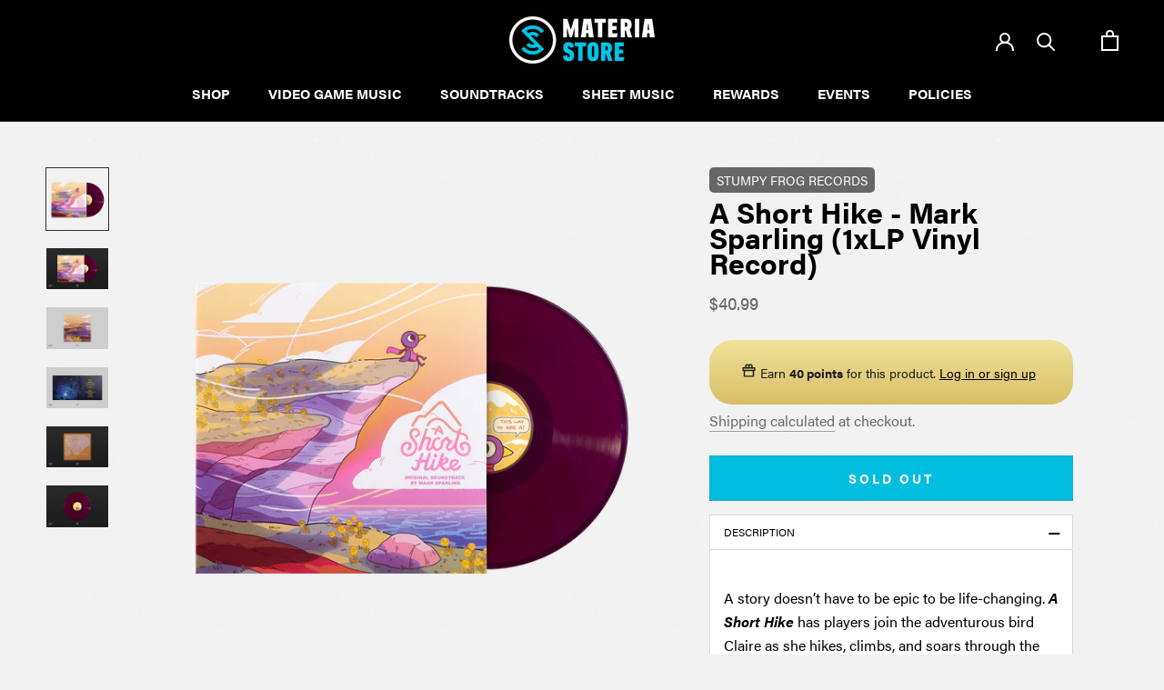

--- FILE ---
content_type: text/html; charset=utf-8
request_url: https://materia.store/products/a-short-hike-mark-sparling-1xlp-vinyl-record
body_size: 59583
content:
<!doctype html>
<!--
MATERIAMMMMMMMMMMMMMMMMMMMMMMMMMMMMMMMMMMMMMMMMMMMMMMMMMMMMMMMMMMMMMMMMMMMMMMMMMMMMM
MMMMMMMMMMMMMMMMMMMMMMMMMMMMMMMMMMMMMMMMMMMMMMMMMMMMMMMMMMMMMMMMMMMMMMMMMMMMMMMMMMMM
MMMMMMMMMMMMMMMMMMMMMMMMMMWXOxoc;'..            ..';coxOXWMMMMMMMMMMMMMMMMMMMMMMMMMM
MMMMMMMMMMMMMMMMMMMMMMN0xc,.                            .,cx0NMMMMMMMMMMMMMMMMMMMMMM
MMMMMMMMMMMMMMMMMMWXkl'.        ..';:cllllllllc:;'..        .'ckXWMMMMMMMMMMMMMMMMMM
MMMMMMMMMMMMMMMMNkc.       .;cdkKXNWMMMMMMMMMMMMWNXKOdl;.       .ckNMMMMMMMMMMMMMMMM
MMMMMMMMMMMMMWKd'      .;oOXWMMMMMMMMMMMMMMMMMMMMMMMMMMWXOo;.      'oKWMMMMMMMMMMMMM
MMMMMMMMMMMWKl.     .:xKWMMMMMMMMMMMMMMMMMMMMMMMMMMMMMMMMMMWKx:.     .l0WMMMMMMMMMMM
MMMMMMMMMMXo.     'oKWMMMMMMMMMMMMMMMMMMMMMMMMMMMMMMMMMMMMMMMMWKd'     .oXMMMMMMMMMM
MMMMMMMMWk,     ,xXMMMMMMMMMMMMMWNKOxdollllllodxOKNWMMMMMMMMMMMMMNx,     'kNMMMMMMMM
MMMMMMMXl.    .dXMMMMMMMMMMMWKkl;..              ..;lxKWMMMMMMMMMMMNd.    .lXMMMMMMM
MMMMMM0;    .cKWMMMMMMMMMWKd;.                        .;dKWMMMMMMMMMMKc.    ;0MMMMMM
MMMMM0,    .dNMMMMMMMMMWOc.       ..;:loooooolc;'.       .:ONMMMMMMMMMNx.    ,OMMMMM
MMMM0,    .kWMMMMMMMMWO:.      'cx0NWMMMMMMMMMMWN0xl'      .:0WMMMMMMMMWk'    ,0MMMM
MMMK:    .kWMMMMMMMMMWk,      .oXMMMWNXK0000KXNWMMMMNOc.    ,kWMMMMMMMMMWO'    ;KMMM
MMNl    .xWMMMMMMMMMMMMXd'      'dko:'..    ..':oONMMMWKl,ckNMMMMMMMMMMMMWx.    lNMM
MMO.    lNMMMMMMMMMMMMMMMXd,                      'oKWMMWNWMMMMMMMMMMMMMMMNl    .kMM
MMc    '0MMMMMMMMMMMMMMMMMMXx'         .''''..      cXMMMMMMMMMMMMMMMMMMMMM0'    cMM
MM'    lNMMMMMMMMMMMMMMMMMMMMXx,      .lKNNNX0d;..;xXWMMMMMMMMMMMMMMMMMMMMMWl    .MM
MM.   .xMMMMMMMMMMMMMMMMMMMMMMMXd'      'd0XMMMW0KWMMMMMMMMMMMMMMMMMMMMMMMMMk.    MM
MM    '0MMMMMMMMMMMMMMMMMMMMMMMMMXx,      .'dXMMMMMMMMMMMMMMMMMMMMMMMMMMMMMM0'    MM
MM    '0MMMMMMMMMMMMMMMMMMMMMMMMMMMXx,       'dXMMMMMMMMMMMMMMMMMMMMMMMMMMMMK,    MM
MM    '0MMMMMMMMMMMMMMMMMMMMMMMMMMMMMXx,       'dXMMMMMMMMMMMMMMMMMMMMMMMMMM0,    MM
MM    .OMMMMMMMMMMMMMMMMMMMMMMMMMMMMMMMXx,.      'dXMMMMMMMMMMMMMMMMMMMMMMMMO.    MM
MM.   .dWMMMMMMMMMMMMMMMMMMMMMMMNOlckNWMMX0x,      'dXMMMMMMMMMMMMMMMMMMMMMWd.   .MM
MM;    :XMMMMMMMMMMMMMMMMMMMMMXd,    ':odxxdc.       'dXMMMMMMMMMMMMMMMMMMMX:    ,MM
MMd.   .xWMMMMMMMMMMMMMMMMMMMMXo.                      'dXMMMMMMMMMMMMMMMMWk.   .dMM
MMK;    ,KMMMMMMMMMMMMMMW0x0WMMWKd:.            .,'      'dXMMMMMMMMMMMMMMK;    ;KMM
MMWk.    cXMMMMMMMMMMWXx;. .l0WMMMWXOdlc::::cldOXWXx,      'dXMMMMMMMMMMMXc    .kWMM
MMMWd.    cXMMMMMMMMMWx.     .:xKWMMMMMMMMMMMMMMMMWKl.      .xWMMMMMMMMMXl    .oNMMM
MMMMNo.    :KMMMMMMMMMWO:.      .,cdk0KXNNNNXK0kdc,.      .:kNMMMMMMMMMXc    .lNMMMM
MMMMMNo.    ,OWMMMMMMMMMW0l'         ..........         'lOWMMMMMMMMMWO,    .oNMMMMM
MMMMMMWx.    .oXMMMMMMMMMMWXkl,.                    .,lkXWMMMMMMMMMMXo.    .xNMMMMMM
MMMMMMMW0;     'xXMMMMMMMMMMMMWKkdc;,..........,;cokKWMMMMMMMMMMMMNx,     ;0WMMMMMMM
MMMMMMMMMNd.     ,dXWMMMMMMMMMMMMMMWWNXKKKKKKXNWWMMMMMMMMMMMMMMMXx,     .dXMMMMMMMMM
MMMMMMMMMMWKl.     .lONMMMMMMMMMMMMMMMMMMMMMMMMMMMMMMMMMMMMMMNOl'     .lKWMMMMMMMMMM
MMMMMMMMMMMMWKo.      ,lOXWMMMMMMMMMMMMMMMMMMMMMMMMMMMMMMWXOo,.     .l0WMMMMMMMMMMMM
MMMMMMMMMMMMMMWXx;.      .:okKNWMMMMMMMMMMMMMMMMMMMMWNKko:.      .;dXWMMMMMMMMMMMMMM
MMMMMMMMMMMMMMMMMW0o;.       .';coxkO0KKXXXXXK0Okxoc;'.       .,o0WMMMMMMMMMMMMMMMMM
MMMMMMMMMMMMMMMMMMMMWKxc'.           ..........           .'cd0WMMMMMMMMMMMMMMMMMMMM
MMMMMMMMMMMMMMMMMMMMMMMMN0xo:,..                    ..':ox0NWMMMMMMMMMMMMMMMMMMMMMMM
MMMMMMMMMMMMMMMMMMMMMMMMMMMMWN0ko:,..          ..,:ok0NWMMMMMMMMMMMMMMMMMMMMMMMMMMMM
MMMMMMMMMMMMMMMMMMMMMMMMMMMMMMMMMMMMMMMMMMMMMMMMMMMMMMMMMMMMMMMMMMMMMMMMMMMMMMMMMMMM
MMMMMMMMMMMMMMMMMMMMMMMMMMMMMMMMMMMMMMMMMMMMMMMMMMMMMMMMMMMMMMMMMMMMMMMMMMMMMMMSTORE

Work for us: dev@materiamusic.com

-->

<html class="no-js" lang="en">
  <head>
<meta name="smart-seo-integrated" content="true" /><title>A Short Hike - Mark Sparling (1xLP Vinyl Record)</title>
<meta name="description" content="A story doesn’t have to be epic to be life-changing. A Short Hike has players join the adventurous bird Claire as she hikes, climbs, and soars through the peaceful mountainside landscapes of Hawk Peak provincial park during a holiday trip with her Aunt. Mark Sparling soundtracks her adventure with uplifting, melancholi" />
<meta name="smartseo-keyword" content="" />
<meta name="smartseo-timestamp" content="0" />
<!--JSON-LD data generated by Smart SEO-->
<script type="application/ld+json">
    {
        "@context": "https://schema.org/",
        "@type": "Product",
        "url": "https://materia.store/products/a-short-hike-mark-sparling-1xlp-vinyl-record",
        "name": "A Short Hike - Mark Sparling (1xLP Vinyl Record)",
        "image": "https://materia.store/cdn/shop/products/AShortHike_Vinyl_Thumbnail_79258799-71c4-40b3-b4ac-11851a762d29.png?v=1668547568",
        "description": "A story doesn’t have to be epic to be life-changing. A Short Hike has players join the adventurous bird Claire as she hikes, climbs, and soars through the peaceful mountainside landscapes of Hawk Peak provincial park during a holiday trip with her Aunt. Mark Sparling soundtracks her adventure with uplifting, melancholi",
        "brand": {
            "@type": "Brand",
            "name": "Stumpy Frog Records"
        },
        "sku": "W-10721",
        "mpn": "W-10721",
        "weight": "0.72lb",
        "aggregateRating": {
            "@type": "AggregateRating",
            "description": "Yotpo Reviews",
            "ratingValue": "5.0",
            "reviewCount": "2"
        },
        "offers": [
            {
                "@type": "Offer",
                "priceCurrency": "USD",
                "price": "40.99",
                "priceValidUntil": "2026-04-24",
                "availability": "https://schema.org/OutOfStock",
                "itemCondition": "https://schema.org/NewCondition",
                "sku": "W-10721",
                "url": "https://materia.store/products/a-short-hike-mark-sparling-1xlp-vinyl-record?variant=42084540547267",
                "seller": {
                    "@type": "Organization",
                    "name": "Materia Store"
                }
            }]
    }
</script><!--JSON-LD data generated by Smart SEO-->
<script type="application/ld+json">
    {
        "@context": "https://schema.org",
        "@type": "BreadcrumbList",
        "itemListElement": [
            {
                "@type": "ListItem",
                "position": 1,
                "item": {
                    "@type": "Website",
                    "@id": "https://materia.store",
                    "name": "Translation missing: en.general.breadcrumbs.home"
                }
            },
            {
                "@type": "ListItem",
                "position": 2,
                "item": {
                    "@type": "WebPage",
                    "@id": "https://materia.store/products/a-short-hike-mark-sparling-1xlp-vinyl-record",
                    "name": "A Short Hike - Mark Sparling (1xLP Vinyl Record)"
                }
            }
        ]
    }
</script>
<!--JSON-LD data generated by Smart SEO-->
<script type="application/ld+json">
    {
        "@context": "https://schema.org",
        "@type": "Organization",
        "name": "Materia Store",
        "url": "https://materia.store",
        "description": "Your life needs a soundtrack. Materia Store carries a curated selection of beautiful, inspiring, and fairly-priced video game music and other soundtracks. Everything we carry is fully licensed, which supports the composers, musicians, and creative communities who inspire us.",
        "logo": "https://cdn.shopify.com/s/files/1/1779/5441/files/MS_Mark_Dark_Color.png?v=1674025612",
        "image": "https://cdn.shopify.com/s/files/1/1779/5441/files/MS_Mark_Dark_Color.png?v=1674025612",
        "sameAs": ["https://www.facebook.com/MateriaStore/","https://www.instagram.com/materiastore/","https://twitter.com/materiastore","https://www.pinterest.com/materiastore/"]
    }
</script><meta charset="utf-8"> 
    <meta http-equiv="X-UA-Compatible" content="IE=edge,chrome=1">
    <meta name="viewport" content="width=device-width, initial-scale=1.0, height=device-height, minimum-scale=1.0, maximum-scale=1.0">
    <!--<meta name="theme-color" content="">-->
    <meta name="theme-color" content="#0047BB">
    
    
    <script type="text/javascript">(function e(){var e=document.createElement("script");e.type="text/javascript",e.async=true,e.src="//staticw2.yotpo.com/FsDgMDqjESIRxI1bkAoYVfVflEaezVpsNaotvBF6/widget.js";var t=document.getElementsByTagName("script")[0];t.parentNode.insertBefore(e,t)})();</script><link rel="canonical" href="https://materia.store/products/a-short-hike-mark-sparling-1xlp-vinyl-record"><link rel="shortcut icon" href="//materia.store/cdn/shop/files/ms-mark-materiacyan_96x.png?v=1617599761" type="image/png"><meta property="og:type" content="product">
  <meta property="og:title" content="A Short Hike - Mark Sparling (1xLP Vinyl Record)"><meta property="og:image" content="http://materia.store/cdn/shop/products/AShortHike_Vinyl_Thumbnail_79258799-71c4-40b3-b4ac-11851a762d29.png?v=1668547568">
    <meta property="og:image:secure_url" content="https://materia.store/cdn/shop/products/AShortHike_Vinyl_Thumbnail_79258799-71c4-40b3-b4ac-11851a762d29.png?v=1668547568">
    <meta property="og:image:width" content="2000">
    <meta property="og:image:height" content="2000"><meta property="product:price:amount" content="40.99">
  <meta property="product:price:currency" content="USD"><meta property="og:description" content="A story doesn’t have to be epic to be life-changing. A Short Hike has players join the adventurous bird Claire as she hikes, climbs, and soars through the peaceful mountainside landscapes of Hawk Peak provincial park during a holiday trip with her Aunt. Mark Sparling soundtracks her adventure with uplifting, melancholi"><meta property="og:url" content="https://materia.store/products/a-short-hike-mark-sparling-1xlp-vinyl-record">
<meta property="og:site_name" content="Materia Store"><meta name="twitter:card" content="summary"><meta name="twitter:title" content="A Short Hike - Mark Sparling (1xLP Vinyl Record)">
  <meta name="twitter:description" content="A story doesn’t have to be epic to be life-changing. A Short Hike has players join the adventurous bird Claire as she hikes, climbs, and soars through the peaceful mountainside landscapes of Hawk Peak provincial park during a holiday trip with her Aunt. Mark Sparling soundtracks her adventure with uplifting, melancholic, and serene tunes, while Saffron Aurora’s art design adorns the limited release of A Short Hike on wax. This wonderful release collects the full soundtrack to the critically acclaimed indie darling on colored vinyl with exclusive artwork on a deluxe gatefold jacket. The inner sleeve also includes a recreation of the Hawk Peak provincial park trail guide. Claire Purple discs, limited run of 250 units. Track List A1. Beach BudsA2. Somewhere In The WoodsA3. See You At The TopA4. Snow, Lots Of SnowA5. HelloA6. A Short FlightB1. Somewhere In">
  <meta name="twitter:image" content="https://materia.store/cdn/shop/products/AShortHike_Vinyl_Thumbnail_79258799-71c4-40b3-b4ac-11851a762d29_600x600_crop_center.png?v=1668547568">
    <style>
  @font-face {
  font-family: Montserrat;
  font-weight: 500;
  font-style: normal;
  font-display: fallback;
  src: url("//materia.store/cdn/fonts/montserrat/montserrat_n5.07ef3781d9c78c8b93c98419da7ad4fbeebb6635.woff2") format("woff2"),
       url("//materia.store/cdn/fonts/montserrat/montserrat_n5.adf9b4bd8b0e4f55a0b203cdd84512667e0d5e4d.woff") format("woff");
}

  @font-face {
  font-family: "Nunito Sans";
  font-weight: 400;
  font-style: normal;
  font-display: fallback;
  src: url("//materia.store/cdn/fonts/nunito_sans/nunitosans_n4.0276fe080df0ca4e6a22d9cb55aed3ed5ba6b1da.woff2") format("woff2"),
       url("//materia.store/cdn/fonts/nunito_sans/nunitosans_n4.b4964bee2f5e7fd9c3826447e73afe2baad607b7.woff") format("woff");
}


  @font-face {
  font-family: "Nunito Sans";
  font-weight: 700;
  font-style: normal;
  font-display: fallback;
  src: url("//materia.store/cdn/fonts/nunito_sans/nunitosans_n7.25d963ed46da26098ebeab731e90d8802d989fa5.woff2") format("woff2"),
       url("//materia.store/cdn/fonts/nunito_sans/nunitosans_n7.d32e3219b3d2ec82285d3027bd673efc61a996c8.woff") format("woff");
}

  @font-face {
  font-family: "Nunito Sans";
  font-weight: 400;
  font-style: italic;
  font-display: fallback;
  src: url("//materia.store/cdn/fonts/nunito_sans/nunitosans_i4.6e408730afac1484cf297c30b0e67c86d17fc586.woff2") format("woff2"),
       url("//materia.store/cdn/fonts/nunito_sans/nunitosans_i4.c9b6dcbfa43622b39a5990002775a8381942ae38.woff") format("woff");
}

  @font-face {
  font-family: "Nunito Sans";
  font-weight: 700;
  font-style: italic;
  font-display: fallback;
  src: url("//materia.store/cdn/fonts/nunito_sans/nunitosans_i7.8c1124729eec046a321e2424b2acf328c2c12139.woff2") format("woff2"),
       url("//materia.store/cdn/fonts/nunito_sans/nunitosans_i7.af4cda04357273e0996d21184432bcb14651a64d.woff") format("woff");
}


  :root {
    --heading-font-family : Montserrat, sans-serif;
    --heading-font-weight : 500;
    --heading-font-style  : normal;

    --text-font-family : "Nunito Sans", sans-serif;
    --text-font-weight : 400;
    --text-font-style  : normal;

    --base-text-font-size   : 16px;
    --default-text-font-size: 14px;--background          : #f2f2f2;
    --background-rgb      : 242, 242, 242;
    --light-background    : #ffffff;
    --light-background-rgb: 255, 255, 255;
    --heading-color       : #313131;
    --text-color          : #666666;
    --text-color-rgb      : 102, 102, 102;
    --text-color-light    : #666666;
    --text-color-light-rgb: 102, 102, 102;
    --link-color          : #6a6a6a;
    --link-color-rgb      : 106, 106, 106;
    --border-color        : #dddddd;
    --border-color-rgb    : 221, 221, 221;

    --button-background    : #000000;
    --button-background-rgb: 0, 0, 0;
    --button-text-color    : #ffffff;

    --header-background       : #000000;
    --header-heading-color    : #ffffff;
    --header-light-text-color : #6a6a6a;
    --header-border-color     : #262626;

    --footer-background    : #ffffff;
    --footer-text-color    : #666666;
    --footer-heading-color : #1c1b1b;
    --footer-border-color  : #e8e8e8;

    --navigation-background      : #1c1b1b;
    --navigation-background-rgb  : 28, 27, 27;
    --navigation-text-color      : #ffffff;
    --navigation-text-color-light: rgba(255, 255, 255, 0.5);
    --navigation-border-color    : rgba(255, 255, 255, 0.25);

    --newsletter-popup-background     : #1c1b1b;
    --newsletter-popup-text-color     : #ffffff;
    --newsletter-popup-text-color-rgb : 255, 255, 255;

    --secondary-elements-background       : #1c1b1b;
    --secondary-elements-background-rgb   : 28, 27, 27;
    --secondary-elements-text-color       : #ffffff;
    --secondary-elements-text-color-light : rgba(255, 255, 255, 0.5);
    --secondary-elements-border-color     : rgba(255, 255, 255, 0.25);

    --product-sale-price-color    : #0047bb;
    --product-sale-price-color-rgb: 0, 71, 187;

    /* Products */

    --horizontal-spacing-four-products-per-row: 20px;
        --horizontal-spacing-two-products-per-row : 20px;

    --vertical-spacing-four-products-per-row: 60px;
        --vertical-spacing-two-products-per-row : 75px;

    /* Animation */
    --drawer-transition-timing: cubic-bezier(0.645, 0.045, 0.355, 1);
    --header-base-height: 80px; /* We set a default for browsers that do not support CSS variables */

    /* Cursors */
    --cursor-zoom-in-svg    : url(//materia.store/cdn/shop/t/14/assets/cursor-zoom-in.svg?v=19817882988180815541653337929);
    --cursor-zoom-in-2x-svg : url(//materia.store/cdn/shop/t/14/assets/cursor-zoom-in-2x.svg?v=101933984844218952831653337929);
  }
</style>

<script>
  // IE11 does not have support for CSS variables, so we have to polyfill them
  if (!(((window || {}).CSS || {}).supports && window.CSS.supports('(--a: 0)'))) {
    const script = document.createElement('script');
    script.type = 'text/javascript';
    script.src = 'https://cdn.jsdelivr.net/npm/css-vars-ponyfill@2';
    script.onload = function() {
      cssVars({});
    };

    document.getElementsByTagName('head')[0].appendChild(script);
  }
</script>

    <!-- content_for_header start -->
    <script>window.performance && window.performance.mark && window.performance.mark('shopify.content_for_header.start');</script><meta name="facebook-domain-verification" content="sdu4s5j8j2pwwloea4thy5r9gs6bcb">
<meta name="facebook-domain-verification" content="3zjravw21y154aey1h2x8ce1jb5ave">
<meta name="facebook-domain-verification" content="3c4ayli5yaqgwwv1uwl5pfmyisgpo2">
<meta id="shopify-digital-wallet" name="shopify-digital-wallet" content="/17795441/digital_wallets/dialog">
<meta name="shopify-checkout-api-token" content="47b51ae71ee77a3f98e65e090849547c">
<meta id="in-context-paypal-metadata" data-shop-id="17795441" data-venmo-supported="true" data-environment="production" data-locale="en_US" data-paypal-v4="true" data-currency="USD">
<link rel="alternate" hreflang="x-default" href="https://materia.store/products/a-short-hike-mark-sparling-1xlp-vinyl-record">
<link rel="alternate" hreflang="en-US" href="https://materia.store/products/a-short-hike-mark-sparling-1xlp-vinyl-record">
<link rel="alternate" hreflang="en-DE" href="https://materiastore.de/products/a-short-hike-mark-sparling-1xlp-vinyl-record">
<link rel="alternate" type="application/json+oembed" href="https://materia.store/products/a-short-hike-mark-sparling-1xlp-vinyl-record.oembed">
<script async="async" src="/checkouts/internal/preloads.js?locale=en-US"></script>
<link rel="preconnect" href="https://shop.app" crossorigin="anonymous">
<script async="async" src="https://shop.app/checkouts/internal/preloads.js?locale=en-US&shop_id=17795441" crossorigin="anonymous"></script>
<script id="apple-pay-shop-capabilities" type="application/json">{"shopId":17795441,"countryCode":"US","currencyCode":"USD","merchantCapabilities":["supports3DS"],"merchantId":"gid:\/\/shopify\/Shop\/17795441","merchantName":"Materia Store","requiredBillingContactFields":["postalAddress","email","phone"],"requiredShippingContactFields":["postalAddress","email","phone"],"shippingType":"shipping","supportedNetworks":["visa","masterCard","amex","discover","elo","jcb"],"total":{"type":"pending","label":"Materia Store","amount":"1.00"},"shopifyPaymentsEnabled":true,"supportsSubscriptions":true}</script>
<script id="shopify-features" type="application/json">{"accessToken":"47b51ae71ee77a3f98e65e090849547c","betas":["rich-media-storefront-analytics"],"domain":"materia.store","predictiveSearch":true,"shopId":17795441,"locale":"en"}</script>
<script>var Shopify = Shopify || {};
Shopify.shop = "materia-collective.myshopify.com";
Shopify.locale = "en";
Shopify.currency = {"active":"USD","rate":"1.0"};
Shopify.country = "US";
Shopify.theme = {"name":"Copy of Materia store 2021 prestige with Instal...","id":130087420099,"schema_name":"Prestige","schema_version":"4.13.0","theme_store_id":null,"role":"main"};
Shopify.theme.handle = "null";
Shopify.theme.style = {"id":null,"handle":null};
Shopify.cdnHost = "materia.store/cdn";
Shopify.routes = Shopify.routes || {};
Shopify.routes.root = "/";</script>
<script type="module">!function(o){(o.Shopify=o.Shopify||{}).modules=!0}(window);</script>
<script>!function(o){function n(){var o=[];function n(){o.push(Array.prototype.slice.apply(arguments))}return n.q=o,n}var t=o.Shopify=o.Shopify||{};t.loadFeatures=n(),t.autoloadFeatures=n()}(window);</script>
<script>
  window.ShopifyPay = window.ShopifyPay || {};
  window.ShopifyPay.apiHost = "shop.app\/pay";
  window.ShopifyPay.redirectState = null;
</script>
<script id="shop-js-analytics" type="application/json">{"pageType":"product"}</script>
<script defer="defer" async type="module" src="//materia.store/cdn/shopifycloud/shop-js/modules/v2/client.init-shop-cart-sync_BT-GjEfc.en.esm.js"></script>
<script defer="defer" async type="module" src="//materia.store/cdn/shopifycloud/shop-js/modules/v2/chunk.common_D58fp_Oc.esm.js"></script>
<script defer="defer" async type="module" src="//materia.store/cdn/shopifycloud/shop-js/modules/v2/chunk.modal_xMitdFEc.esm.js"></script>
<script type="module">
  await import("//materia.store/cdn/shopifycloud/shop-js/modules/v2/client.init-shop-cart-sync_BT-GjEfc.en.esm.js");
await import("//materia.store/cdn/shopifycloud/shop-js/modules/v2/chunk.common_D58fp_Oc.esm.js");
await import("//materia.store/cdn/shopifycloud/shop-js/modules/v2/chunk.modal_xMitdFEc.esm.js");

  window.Shopify.SignInWithShop?.initShopCartSync?.({"fedCMEnabled":true,"windoidEnabled":true});

</script>
<script>
  window.Shopify = window.Shopify || {};
  if (!window.Shopify.featureAssets) window.Shopify.featureAssets = {};
  window.Shopify.featureAssets['shop-js'] = {"shop-cart-sync":["modules/v2/client.shop-cart-sync_DZOKe7Ll.en.esm.js","modules/v2/chunk.common_D58fp_Oc.esm.js","modules/v2/chunk.modal_xMitdFEc.esm.js"],"init-fed-cm":["modules/v2/client.init-fed-cm_B6oLuCjv.en.esm.js","modules/v2/chunk.common_D58fp_Oc.esm.js","modules/v2/chunk.modal_xMitdFEc.esm.js"],"shop-cash-offers":["modules/v2/client.shop-cash-offers_D2sdYoxE.en.esm.js","modules/v2/chunk.common_D58fp_Oc.esm.js","modules/v2/chunk.modal_xMitdFEc.esm.js"],"shop-login-button":["modules/v2/client.shop-login-button_QeVjl5Y3.en.esm.js","modules/v2/chunk.common_D58fp_Oc.esm.js","modules/v2/chunk.modal_xMitdFEc.esm.js"],"pay-button":["modules/v2/client.pay-button_DXTOsIq6.en.esm.js","modules/v2/chunk.common_D58fp_Oc.esm.js","modules/v2/chunk.modal_xMitdFEc.esm.js"],"shop-button":["modules/v2/client.shop-button_DQZHx9pm.en.esm.js","modules/v2/chunk.common_D58fp_Oc.esm.js","modules/v2/chunk.modal_xMitdFEc.esm.js"],"avatar":["modules/v2/client.avatar_BTnouDA3.en.esm.js"],"init-windoid":["modules/v2/client.init-windoid_CR1B-cfM.en.esm.js","modules/v2/chunk.common_D58fp_Oc.esm.js","modules/v2/chunk.modal_xMitdFEc.esm.js"],"init-shop-for-new-customer-accounts":["modules/v2/client.init-shop-for-new-customer-accounts_C_vY_xzh.en.esm.js","modules/v2/client.shop-login-button_QeVjl5Y3.en.esm.js","modules/v2/chunk.common_D58fp_Oc.esm.js","modules/v2/chunk.modal_xMitdFEc.esm.js"],"init-shop-email-lookup-coordinator":["modules/v2/client.init-shop-email-lookup-coordinator_BI7n9ZSv.en.esm.js","modules/v2/chunk.common_D58fp_Oc.esm.js","modules/v2/chunk.modal_xMitdFEc.esm.js"],"init-shop-cart-sync":["modules/v2/client.init-shop-cart-sync_BT-GjEfc.en.esm.js","modules/v2/chunk.common_D58fp_Oc.esm.js","modules/v2/chunk.modal_xMitdFEc.esm.js"],"shop-toast-manager":["modules/v2/client.shop-toast-manager_DiYdP3xc.en.esm.js","modules/v2/chunk.common_D58fp_Oc.esm.js","modules/v2/chunk.modal_xMitdFEc.esm.js"],"init-customer-accounts":["modules/v2/client.init-customer-accounts_D9ZNqS-Q.en.esm.js","modules/v2/client.shop-login-button_QeVjl5Y3.en.esm.js","modules/v2/chunk.common_D58fp_Oc.esm.js","modules/v2/chunk.modal_xMitdFEc.esm.js"],"init-customer-accounts-sign-up":["modules/v2/client.init-customer-accounts-sign-up_iGw4briv.en.esm.js","modules/v2/client.shop-login-button_QeVjl5Y3.en.esm.js","modules/v2/chunk.common_D58fp_Oc.esm.js","modules/v2/chunk.modal_xMitdFEc.esm.js"],"shop-follow-button":["modules/v2/client.shop-follow-button_CqMgW2wH.en.esm.js","modules/v2/chunk.common_D58fp_Oc.esm.js","modules/v2/chunk.modal_xMitdFEc.esm.js"],"checkout-modal":["modules/v2/client.checkout-modal_xHeaAweL.en.esm.js","modules/v2/chunk.common_D58fp_Oc.esm.js","modules/v2/chunk.modal_xMitdFEc.esm.js"],"shop-login":["modules/v2/client.shop-login_D91U-Q7h.en.esm.js","modules/v2/chunk.common_D58fp_Oc.esm.js","modules/v2/chunk.modal_xMitdFEc.esm.js"],"lead-capture":["modules/v2/client.lead-capture_BJmE1dJe.en.esm.js","modules/v2/chunk.common_D58fp_Oc.esm.js","modules/v2/chunk.modal_xMitdFEc.esm.js"],"payment-terms":["modules/v2/client.payment-terms_Ci9AEqFq.en.esm.js","modules/v2/chunk.common_D58fp_Oc.esm.js","modules/v2/chunk.modal_xMitdFEc.esm.js"]};
</script>
<script>(function() {
  var isLoaded = false;
  function asyncLoad() {
    if (isLoaded) return;
    isLoaded = true;
    var urls = ["https:\/\/bingshoppingtool-t2app-prod.trafficmanager.net\/uet\/tracking_script?shop=materia-collective.myshopify.com","https:\/\/intg.snapchat.com\/shopify\/shopify-scevent.js?id=e7da07d3-11f4-486d-a3d4-1d5292e3bd7d\u0026shop=materia-collective.myshopify.com","https:\/\/firebasestorage.googleapis.com\/v0\/b\/torden-terms-and-conditions.appspot.com\/o\/custom_scripts%2Ftorden_shopify_terms_themateriastore.min.js?alt=media\u0026shop=materia-collective.myshopify.com","https:\/\/cdn-loyalty.yotpo.com\/loader\/kkfkKGme5htd4S0OrH9kdg.js?shop=materia-collective.myshopify.com","https:\/\/swymv3pro-01.azureedge.net\/code\/swym-shopify.js?shop=materia-collective.myshopify.com","\/\/swymv3pro-01.azureedge.net\/code\/swym-shopify.js?shop=materia-collective.myshopify.com","\/\/swymv3pro-01.azureedge.net\/code\/swym_fb_pixel.js?shop=materia-collective.myshopify.com","https:\/\/disco-static.productessentials.app\/main.js?shop=materia-collective.myshopify.com","https:\/\/scripts.terms.tordenapps.com\/torden_shopify_terms.min.js?shop=materia-collective.myshopify.com","\/\/cdn.shopify.com\/proxy\/b9102f77c6932367fafc66140bff1f720a163a14116085fcb983b1bc915e6ad4\/shopify-script-tags.s3.eu-west-1.amazonaws.com\/smartseo\/instantpage.js?shop=materia-collective.myshopify.com\u0026sp-cache-control=cHVibGljLCBtYXgtYWdlPTkwMA","\/\/cdn.shopify.com\/proxy\/8c9ccab808277eda849686c4ca7d63f2ec21e1afe02d7ec25426c5d359bb92fb\/tabs.tkdigital.dev\/scripts\/ne_smart_tabs_f7f8419c6a13328ffc989388916ff876.js?shop=materia-collective.myshopify.com\u0026sp-cache-control=cHVibGljLCBtYXgtYWdlPTkwMA","https:\/\/shopify-widget.route.com\/shopify.widget.js?shop=materia-collective.myshopify.com","\/\/cdn.shopify.com\/proxy\/ca2d600847b674ffa114b7bca06d3ab059c89ad6650ea1c57ad1ba491d315dc1\/api.goaffpro.com\/loader.js?shop=materia-collective.myshopify.com\u0026sp-cache-control=cHVibGljLCBtYXgtYWdlPTkwMA","https:\/\/searchanise-ef84.kxcdn.com\/widgets\/shopify\/init.js?a=8Z0k4r1L6B\u0026shop=materia-collective.myshopify.com","\/\/cdn.shopify.com\/proxy\/071269eef55a88f99a73b84ceaba8f9c03ba85b6fa02f1e79644882fddcdb145\/cdn.singleassets.com\/storefront-legacy\/single-ui-content-gating-0.0.854.js?shop=materia-collective.myshopify.com\u0026sp-cache-control=cHVibGljLCBtYXgtYWdlPTkwMA"];
    for (var i = 0; i < urls.length; i++) {
      var s = document.createElement('script');
      s.type = 'text/javascript';
      s.async = true;
      s.src = urls[i];
      var x = document.getElementsByTagName('script')[0];
      x.parentNode.insertBefore(s, x);
    }
  };
  if(window.attachEvent) {
    window.attachEvent('onload', asyncLoad);
  } else {
    window.addEventListener('load', asyncLoad, false);
  }
})();</script>
<script id="__st">var __st={"a":17795441,"offset":-28800,"reqid":"d2d8bc11-248b-406d-85a8-f53d9655a123-1769267836","pageurl":"materia.store\/products\/a-short-hike-mark-sparling-1xlp-vinyl-record","u":"d82f874f53b4","p":"product","rtyp":"product","rid":7400171962563};</script>
<script>window.ShopifyPaypalV4VisibilityTracking = true;</script>
<script id="captcha-bootstrap">!function(){'use strict';const t='contact',e='account',n='new_comment',o=[[t,t],['blogs',n],['comments',n],[t,'customer']],c=[[e,'customer_login'],[e,'guest_login'],[e,'recover_customer_password'],[e,'create_customer']],r=t=>t.map((([t,e])=>`form[action*='/${t}']:not([data-nocaptcha='true']) input[name='form_type'][value='${e}']`)).join(','),a=t=>()=>t?[...document.querySelectorAll(t)].map((t=>t.form)):[];function s(){const t=[...o],e=r(t);return a(e)}const i='password',u='form_key',d=['recaptcha-v3-token','g-recaptcha-response','h-captcha-response',i],f=()=>{try{return window.sessionStorage}catch{return}},m='__shopify_v',_=t=>t.elements[u];function p(t,e,n=!1){try{const o=window.sessionStorage,c=JSON.parse(o.getItem(e)),{data:r}=function(t){const{data:e,action:n}=t;return t[m]||n?{data:e,action:n}:{data:t,action:n}}(c);for(const[e,n]of Object.entries(r))t.elements[e]&&(t.elements[e].value=n);n&&o.removeItem(e)}catch(o){console.error('form repopulation failed',{error:o})}}const l='form_type',E='cptcha';function T(t){t.dataset[E]=!0}const w=window,h=w.document,L='Shopify',v='ce_forms',y='captcha';let A=!1;((t,e)=>{const n=(g='f06e6c50-85a8-45c8-87d0-21a2b65856fe',I='https://cdn.shopify.com/shopifycloud/storefront-forms-hcaptcha/ce_storefront_forms_captcha_hcaptcha.v1.5.2.iife.js',D={infoText:'Protected by hCaptcha',privacyText:'Privacy',termsText:'Terms'},(t,e,n)=>{const o=w[L][v],c=o.bindForm;if(c)return c(t,g,e,D).then(n);var r;o.q.push([[t,g,e,D],n]),r=I,A||(h.body.append(Object.assign(h.createElement('script'),{id:'captcha-provider',async:!0,src:r})),A=!0)});var g,I,D;w[L]=w[L]||{},w[L][v]=w[L][v]||{},w[L][v].q=[],w[L][y]=w[L][y]||{},w[L][y].protect=function(t,e){n(t,void 0,e),T(t)},Object.freeze(w[L][y]),function(t,e,n,w,h,L){const[v,y,A,g]=function(t,e,n){const i=e?o:[],u=t?c:[],d=[...i,...u],f=r(d),m=r(i),_=r(d.filter((([t,e])=>n.includes(e))));return[a(f),a(m),a(_),s()]}(w,h,L),I=t=>{const e=t.target;return e instanceof HTMLFormElement?e:e&&e.form},D=t=>v().includes(t);t.addEventListener('submit',(t=>{const e=I(t);if(!e)return;const n=D(e)&&!e.dataset.hcaptchaBound&&!e.dataset.recaptchaBound,o=_(e),c=g().includes(e)&&(!o||!o.value);(n||c)&&t.preventDefault(),c&&!n&&(function(t){try{if(!f())return;!function(t){const e=f();if(!e)return;const n=_(t);if(!n)return;const o=n.value;o&&e.removeItem(o)}(t);const e=Array.from(Array(32),(()=>Math.random().toString(36)[2])).join('');!function(t,e){_(t)||t.append(Object.assign(document.createElement('input'),{type:'hidden',name:u})),t.elements[u].value=e}(t,e),function(t,e){const n=f();if(!n)return;const o=[...t.querySelectorAll(`input[type='${i}']`)].map((({name:t})=>t)),c=[...d,...o],r={};for(const[a,s]of new FormData(t).entries())c.includes(a)||(r[a]=s);n.setItem(e,JSON.stringify({[m]:1,action:t.action,data:r}))}(t,e)}catch(e){console.error('failed to persist form',e)}}(e),e.submit())}));const S=(t,e)=>{t&&!t.dataset[E]&&(n(t,e.some((e=>e===t))),T(t))};for(const o of['focusin','change'])t.addEventListener(o,(t=>{const e=I(t);D(e)&&S(e,y())}));const B=e.get('form_key'),M=e.get(l),P=B&&M;t.addEventListener('DOMContentLoaded',(()=>{const t=y();if(P)for(const e of t)e.elements[l].value===M&&p(e,B);[...new Set([...A(),...v().filter((t=>'true'===t.dataset.shopifyCaptcha))])].forEach((e=>S(e,t)))}))}(h,new URLSearchParams(w.location.search),n,t,e,['guest_login'])})(!0,!0)}();</script>
<script integrity="sha256-4kQ18oKyAcykRKYeNunJcIwy7WH5gtpwJnB7kiuLZ1E=" data-source-attribution="shopify.loadfeatures" defer="defer" src="//materia.store/cdn/shopifycloud/storefront/assets/storefront/load_feature-a0a9edcb.js" crossorigin="anonymous"></script>
<script crossorigin="anonymous" defer="defer" src="//materia.store/cdn/shopifycloud/storefront/assets/shopify_pay/storefront-65b4c6d7.js?v=20250812"></script>
<script data-source-attribution="shopify.dynamic_checkout.dynamic.init">var Shopify=Shopify||{};Shopify.PaymentButton=Shopify.PaymentButton||{isStorefrontPortableWallets:!0,init:function(){window.Shopify.PaymentButton.init=function(){};var t=document.createElement("script");t.src="https://materia.store/cdn/shopifycloud/portable-wallets/latest/portable-wallets.en.js",t.type="module",document.head.appendChild(t)}};
</script>
<script data-source-attribution="shopify.dynamic_checkout.buyer_consent">
  function portableWalletsHideBuyerConsent(e){var t=document.getElementById("shopify-buyer-consent"),n=document.getElementById("shopify-subscription-policy-button");t&&n&&(t.classList.add("hidden"),t.setAttribute("aria-hidden","true"),n.removeEventListener("click",e))}function portableWalletsShowBuyerConsent(e){var t=document.getElementById("shopify-buyer-consent"),n=document.getElementById("shopify-subscription-policy-button");t&&n&&(t.classList.remove("hidden"),t.removeAttribute("aria-hidden"),n.addEventListener("click",e))}window.Shopify?.PaymentButton&&(window.Shopify.PaymentButton.hideBuyerConsent=portableWalletsHideBuyerConsent,window.Shopify.PaymentButton.showBuyerConsent=portableWalletsShowBuyerConsent);
</script>
<script>
  function portableWalletsCleanup(e){e&&e.src&&console.error("Failed to load portable wallets script "+e.src);var t=document.querySelectorAll("shopify-accelerated-checkout .shopify-payment-button__skeleton, shopify-accelerated-checkout-cart .wallet-cart-button__skeleton"),e=document.getElementById("shopify-buyer-consent");for(let e=0;e<t.length;e++)t[e].remove();e&&e.remove()}function portableWalletsNotLoadedAsModule(e){e instanceof ErrorEvent&&"string"==typeof e.message&&e.message.includes("import.meta")&&"string"==typeof e.filename&&e.filename.includes("portable-wallets")&&(window.removeEventListener("error",portableWalletsNotLoadedAsModule),window.Shopify.PaymentButton.failedToLoad=e,"loading"===document.readyState?document.addEventListener("DOMContentLoaded",window.Shopify.PaymentButton.init):window.Shopify.PaymentButton.init())}window.addEventListener("error",portableWalletsNotLoadedAsModule);
</script>

<script type="module" src="https://materia.store/cdn/shopifycloud/portable-wallets/latest/portable-wallets.en.js" onError="portableWalletsCleanup(this)" crossorigin="anonymous"></script>
<script nomodule>
  document.addEventListener("DOMContentLoaded", portableWalletsCleanup);
</script>

<link id="shopify-accelerated-checkout-styles" rel="stylesheet" media="screen" href="https://materia.store/cdn/shopifycloud/portable-wallets/latest/accelerated-checkout-backwards-compat.css" crossorigin="anonymous">
<style id="shopify-accelerated-checkout-cart">
        #shopify-buyer-consent {
  margin-top: 1em;
  display: inline-block;
  width: 100%;
}

#shopify-buyer-consent.hidden {
  display: none;
}

#shopify-subscription-policy-button {
  background: none;
  border: none;
  padding: 0;
  text-decoration: underline;
  font-size: inherit;
  cursor: pointer;
}

#shopify-subscription-policy-button::before {
  box-shadow: none;
}

      </style>

<script>window.performance && window.performance.mark && window.performance.mark('shopify.content_for_header.end');</script>
    <!-- content_for_header end -->

    <link rel="stylesheet" href="https://use.typekit.net/fbz1wim.css">
    
    <link rel="stylesheet" href="//materia.store/cdn/shop/t/14/assets/theme.css?v=58011331163908080451675391184">
    <link rel="stylesheet" href="//materia.store/cdn/shop/t/14/assets/shame.css?v=89311197813194090821725497555">
    
    <script src="//www.searchanise.com/widgets/shopify/init.js?a=8Z0k4r1L6B"></script>
    

    

    <script>// This allows to expose several variables to the global scope, to be used in scripts
      window.theme = {
        pageType: "product",
        moneyFormat: "${{amount}}",
        moneyWithCurrencyFormat: "${{amount}} USD",
        productImageSize: "square",
        searchMode: "product,page",
        showPageTransition: true,
        showElementStaggering: false,
        showImageZooming: true
      };

      window.routes = {
        rootUrl: "\/",
        rootUrlWithoutSlash: '',
        cartUrl: "\/cart",
        cartAddUrl: "\/cart\/add",
        cartChangeUrl: "\/cart\/change",
        searchUrl: "\/search",
        productRecommendationsUrl: "\/recommendations\/products"
      };

      window.languages = {
        cartAddNote: "Add Order Note",
        cartEditNote: "Edit Order Note",
        productImageLoadingError: "This image could not be loaded. Please try to reload the page.",
        productFormAddToCart: "Add to cart",
        productFormUnavailable: "Unavailable",
        productFormSoldOut: "Sold Out",
        shippingEstimatorOneResult: "1 option available:",
        shippingEstimatorMoreResults: "{{count}} options available:",
        shippingEstimatorNoResults: "No shipping could be found"
      };

      window.lazySizesConfig = {
        loadHidden: false,
        hFac: 0.5,
        expFactor: 2,
        ricTimeout: 150,
        lazyClass: 'Image--lazyLoad',
        loadingClass: 'Image--lazyLoading',
        loadedClass: 'Image--lazyLoaded'
      };

      document.documentElement.className = document.documentElement.className.replace('no-js', 'js');
      document.documentElement.style.setProperty('--window-height', window.innerHeight + 'px');

      // We do a quick detection of some features (we could use Modernizr but for so little...)
      (function() {
        document.documentElement.className += ((window.CSS && window.CSS.supports('(position: sticky) or (position: -webkit-sticky)')) ? ' supports-sticky' : ' no-supports-sticky');
        document.documentElement.className += (window.matchMedia('(-moz-touch-enabled: 1), (hover: none)')).matches ? ' no-supports-hover' : ' supports-hover';
      }());
    </script>

    <script src="//materia.store/cdn/shop/t/14/assets/lazysizes.min.js?v=174358363404432586981653337905" async></script><script src="https://polyfill-fastly.net/v3/polyfill.min.js?unknown=polyfill&features=fetch,Element.prototype.closest,Element.prototype.remove,Element.prototype.classList,Array.prototype.includes,Array.prototype.fill,Object.assign,CustomEvent,IntersectionObserver,IntersectionObserverEntry,URL" defer></script>
    <script src="//materia.store/cdn/shop/t/14/assets/libs.min.js?v=26178543184394469741653337905" defer></script>
    <script src="//materia.store/cdn/shop/t/14/assets/theme.min.js?v=159976158040161064131653337912" defer></script>
    <script src="//materia.store/cdn/shop/t/14/assets/custom.js?v=183944157590872491501653337904" defer></script>

    <script>
      (function () {
        window.onpageshow = function() {
          if (window.theme.showPageTransition) {
            var pageTransition = document.querySelector('.PageTransition');

            if (pageTransition) {
              pageTransition.style.visibility = 'visible';
              pageTransition.style.opacity = '0';
            }
          }

          // When the page is loaded from the cache, we have to reload the cart content
          document.documentElement.dispatchEvent(new CustomEvent('cart:refresh', {
            bubbles: true
          }));
        };
      })();
    </script>

  
  
  
  
  <script
  src="https://code.jquery.com/jquery-3.6.0.min.js"
  integrity="sha256-/xUj+3OJU5yExlq6GSYGSHk7tPXikynS7ogEvDej/m4="
  crossorigin="anonymous"></script><!-- Google Webmaster Tools Site Verification -->
<meta name="google-site-verification" content="EoE-nxP61NH0SJiLFHWogox-rayvZW-qZHxYPm8goi8" />
<div class="ot-twitter-multi-pixel"></div>

  <meta property="omega:tags" content="artist:Mark Sparling, Artist_Mark Sparling, Format_Vinyl, Game_A Short Hike, mb-invisible, Record Label_Stumpy Frog Records, Type_Original Soundtrack, Type_Soundtrack, Type_Video Game Music, Type_Video Game Soundtrack, ">
  <meta property="omega:product" content="7400171962563">
  <meta property="omega:product_type" content="">
  <meta property="omega:collections" content="284197421251, 288842088643, 276408762563, 332145393859, 276409712835, 276408729795, 167676706901, ">






  <script>
    var arrayTwitterPixelTrack = [];
    var listTwitterPixelByType = [];
  </script>
    
    

    
    

    
    

    
    

    
    

    
    

    
    

    
    

    
    

    
    

    
    

    
    

    
    
    


    
    
    


    
    
    

    
    
    

    
    

    
    
    


    
    
    


    
    
    

    
    
    

    
    

    
    
    


    
    
    


    
    
    

    
    
    

    
    

    
    
    


    
    
    


    
    
    

    
    
    

    
    

    
    
    


    
    
    


    
    
    

    
    
    

    
    

    
    
    


    
    
    


    
    
    

    
    
    
      
      <script>
        if (! arrayTwitterPixelTrack.includes('tw-odq3o-ohlfr')) {
          arrayTwitterPixelTrack.push('tw-odq3o-ohlfr');
        }
      </script>
    

    
    

    
    
    


    
    
    


    
    
    

    
    
    
      
      <script>
        if (! arrayTwitterPixelTrack.includes('tw-odq3o-ohlfs')) {
          arrayTwitterPixelTrack.push('tw-odq3o-ohlfs');
        }
      </script>
    

    
    

    
    
    


    
    
    


    
    
    

    
    
    
      
      <script>
        if (! arrayTwitterPixelTrack.includes('tw-odq3o-ohlft')) {
          arrayTwitterPixelTrack.push('tw-odq3o-ohlft');
        }
      </script>
    

    
    

    
    
    


    
    
    


    
    
    

    
    
    
      
      <script>
        if (! arrayTwitterPixelTrack.includes('tw-odq3o-ohlfu')) {
          arrayTwitterPixelTrack.push('tw-odq3o-ohlfu');
        }
      </script>
    

    
    

    
    
    


    
    
    


    
    
    

    
    
    
      
      <script>
        if (! arrayTwitterPixelTrack.includes('tw-odq3o-ohlfv')) {
          arrayTwitterPixelTrack.push('tw-odq3o-ohlfv');
        }
      </script>
    

    
    

    
    
    


    
    
    


    
    
    

    
    
    


  <script src="https://cdn-widgetsrepository.yotpo.com/v1/loader/kkfkKGme5htd4S0OrH9kdg" async></script>





<script>
  document.addEventListener("DOMContentLoaded", function(event) {
    const style = document.getElementById('wsg-custom-style');
    if (typeof window.isWsgCustomer != "undefined" && isWsgCustomer) {
      style.innerHTML = `
        ${style.innerHTML}
        /* A friend of hideWsg - this will _show_ only for wsg customers. Add class to an element to use */
        .showWsg {
          display: unset;
        }
        /* wholesale only CSS */
        .additional-checkout-buttons, .shopify-payment-button {
          display: none !important;
        }
        .wsg-proxy-container select {
          background-color: 
          ${
            document.querySelector('input').style.backgroundColor
            ? document.querySelector('input').style.backgroundColor
            : 'white'
          } !important;
        }
        `;
    }

    if (
      typeof window.embedButtonBg !== undefined
      && typeof window.embedButtonText !== undefined
      && window.embedButtonBg !== window.embedButtonText
    ) {
      style.innerHTML = `
        ${style.innerHTML}
        .wsg-button-fix {
          background: ${embedButtonBg} !important;
          border-color: ${embedButtonBg} !important;
          color: ${embedButtonText} !important;
        }
        `;
    }

    //=========================
    //         CUSTOM JS
    //==========================
    if (document.querySelector(".wsg-proxy-container")) {
      initNodeObserver(wsgCustomJs);
    }
  })

  function wsgCustomJs() {
    //update button classes
    const button = document.querySelectorAll(".wsg-button-fix");
    let buttonClass = "wsgBtn";
    buttonClass = buttonClass.split(" ");
    for (let i = 0; i < button.length; i++) {
      button[i].classList.add(...buttonClass);
    }
    //wsgCustomJs window placeholder
    //update secondary btn color on proxy cart
    if(document.getElementById("wsg-checkout-one")) {
      const checkoutButton = document.getElementById("wsg-checkout-one");
      let wsgBtnColor = window.getComputedStyle(checkoutButton).backgroundColor;
      let wsgBtnBackground = "none";
      let wsgBtnBorder = "thin solid " + wsgBtnColor;
      let wsgBtnPadding = window.getComputedStyle(checkoutButton).padding;
      let spofBtn = document.querySelectorAll(".spof-btn");
      for (let i = 0; i < spofBtn.length; i++) {
        spofBtn[i].style.background = wsgBtnBackground;
        spofBtn[i].style.color = wsgBtnColor;
        spofBtn[i].style.border = wsgBtnBorder;
        spofBtn[i].style.padding = wsgBtnPadding;
      }
    }

    //update Quick Order Form label
    if (embedSPOFLabel) {
      document.querySelectorAll(".spof-btn").forEach(function(spofBtn) {
        spofBtn.removeAttribute("data-translation-selector");
        spofBtn.innerHTML = embedSPOFLabel;
      });
    }
  }

  function initNodeObserver(onChangeNodeCallback) {
    // Select the node that will be observed for mutations
    const targetNode = document.querySelector(".wsg-proxy-container");

    // Options for the observer (which mutations to observe)
    const config = { attributes: true, childList: true, subtree: true };

    // Callback function to execute when mutations are observed
    const callback = function (mutationsList, observer) {
      for(const mutation of mutationsList) {
        if (mutation.type === 'childList') {
          onChangeNodeCallback();
          observer.disconnect();
        }
      }
    };

    // Create an observer instance linked to the callback function
    const observer = new MutationObserver(callback);
    // Start observing the target node for configured mutations
    observer.observe(targetNode, config);
  }
</script>

  

  <style id="wsg-custom-style">
    /* A friend of hideWsg - this will _show_ only for wsg customers. Add class to an element to use */
    .showWsg {
      display: none;
    }
    /* Signup/login */
    #wsg-signup select,
    #wsg-signup input,
    #wsg-signup textarea {
      height: 46px;
      border: thin solid #d1d1d1;
      padding: 6px 10px;
    }
    #wsg-signup textarea {
      min-height: 100px;
    }
    .wsg-login-input {
      height: 46px;
      border: thin solid #d1d1d1;
      padding: 6px 10px;
    }
    #wsg-signup select {
    }
  /*   Quick Order Form */
    .wsg-table td {
     border: none;
     min-width: 150px;
    }
    .wsg-table tr {
     border-bottom: thin solid #d1d1d1; 
      border-left: none;
    }
    .wsg-table input[type="number"] {
      border: thin solid #d1d1d1;
      padding: 5px 15px;
      min-height: 42px;
    }
    #wsg-spof-link a {
      text-decoration: inherit;
      color: inherit;
    }
    .wsg-proxy-container {
      margin-top: 0% !important;
    }
    .wsg-proxy-container a {
      text-decoration: inherit;
      color: inherit;
    }
    @media screen and (max-width:768px){
      .wsg-proxy-container .wsg-table input[type="number"] {
         max-width: 80%; 
      }
      .wsg-center img {
        width: 50px !important;
      }
      .wsg-variant-price-area {
        min-width: 70px !important;
      }
    }
    /* Submit button */
    #wsg-cart-update{
      padding: 8px 10px;
      min-height: 45px;
      max-width: 100% !important;
    }
    .wsg-table {
      background: inherit !important;
    }
    .wsg-spof-container-main {
      background: inherit !important;
    }
    /* General fixes */
    .wsg-hide-prices {
      opacity: 0;
    }
    .wsg-ws-only .button {
      margin: 0;
    }
    
    .wsgBtn,
    .spof-btn {
      padding: 14px 28px !important;
      font-family: var(--text-font-family) !important;
      font-weight: 400 !important;
      border-radius: 0 !important;
      text-transform: uppercase !important;
      font-size: calc(var(--base-text-font-size) - (var(--default-text-font-size) - 12px)) !important;
      text-align: center;
      letter-spacing: .2em !important;
    }
    .wsgBtn, 
    #wsg-account-spof-btn {
    background: black;
    color: white;
    }
  </style>
<!-- Hotjar Tracking Code for https://materia.store/ -->
<script>
    (function(h,o,t,j,a,r){
        h.hj=h.hj||function(){(h.hj.q=h.hj.q||[]).push(arguments)};
        h._hjSettings={hjid:6472064,hjsv:6};
        a=o.getElementsByTagName('head')[0];
        r=o.createElement('script');r.async=1;
        r.src=t+h._hjSettings.hjid+j+h._hjSettings.hjsv;
        a.appendChild(r);
    })(window,document,'https://static.hotjar.com/c/hotjar-','.js?sv=');
</script>
<!-- BEGIN app block: shopify://apps/pandectes-gdpr/blocks/banner/58c0baa2-6cc1-480c-9ea6-38d6d559556a -->
  
    
      <!-- TCF is active, scripts are loaded above -->
      
      <script>
        
          window.PandectesSettings = {"store":{"id":17795441,"plan":"basic","theme":"Copy of Materia store 2021 prestige with Instal...","primaryLocale":"en","adminMode":false,"headless":false,"storefrontRootDomain":"","checkoutRootDomain":"","storefrontAccessToken":""},"tsPublished":1765489733,"declaration":{"showPurpose":false,"showProvider":false,"declIntroText":"We use cookies to optimize website functionality, analyze the performance, and provide personalized experience to you. Some cookies are essential to make the website operate and function correctly. Those cookies cannot be disabled. In this window you can manage your preference of cookies.","showDateGenerated":true},"language":{"unpublished":[],"languageMode":"Single","fallbackLanguage":"en","languageDetection":"browser","languagesSupported":[]},"texts":{"managed":{"headerText":{"en":"We respect your privacy"},"consentText":{"en":"This website uses cookies to ensure you get the best experience."},"linkText":{"en":"Learn more"},"imprintText":{"en":"Imprint"},"googleLinkText":{"en":"Google's Privacy Terms"},"allowButtonText":{"en":"Accept"},"denyButtonText":{"en":"Decline"},"dismissButtonText":{"en":"Ok"},"leaveSiteButtonText":{"en":"Leave this site"},"preferencesButtonText":{"en":"Preferences"},"cookiePolicyText":{"en":"Cookie policy"},"preferencesPopupTitleText":{"en":"Manage consent preferences"},"preferencesPopupIntroText":{"en":"We use cookies to optimize website functionality, analyze the performance, and provide personalized experience to you. Some cookies are essential to make the website operate and function correctly. Those cookies cannot be disabled. In this window you can manage your preference of cookies."},"preferencesPopupSaveButtonText":{"en":"Save preferences"},"preferencesPopupCloseButtonText":{"en":"Close"},"preferencesPopupAcceptAllButtonText":{"en":"Accept all"},"preferencesPopupRejectAllButtonText":{"en":"Reject all"},"cookiesDetailsText":{"en":"Cookies details"},"preferencesPopupAlwaysAllowedText":{"en":"Always allowed"},"accessSectionParagraphText":{"en":"You have the right to request access to your data at any time."},"accessSectionTitleText":{"en":"Data portability"},"accessSectionAccountInfoActionText":{"en":"Personal data"},"accessSectionDownloadReportActionText":{"en":"Request export"},"accessSectionGDPRRequestsActionText":{"en":"Data subject requests"},"accessSectionOrdersRecordsActionText":{"en":"Orders"},"rectificationSectionParagraphText":{"en":"You have the right to request your data to be updated whenever you think it is appropriate."},"rectificationSectionTitleText":{"en":"Data Rectification"},"rectificationCommentPlaceholder":{"en":"Describe what you want to be updated"},"rectificationCommentValidationError":{"en":"Comment is required"},"rectificationSectionEditAccountActionText":{"en":"Request an update"},"erasureSectionTitleText":{"en":"Right to be forgotten"},"erasureSectionParagraphText":{"en":"You have the right to ask all your data to be erased. After that, you will no longer be able to access your account."},"erasureSectionRequestDeletionActionText":{"en":"Request personal data deletion"},"consentDate":{"en":"Consent date"},"consentId":{"en":"Consent ID"},"consentSectionChangeConsentActionText":{"en":"Change consent preference"},"consentSectionConsentedText":{"en":"You consented to the cookies policy of this website on"},"consentSectionNoConsentText":{"en":"You have not consented to the cookies policy of this website."},"consentSectionTitleText":{"en":"Your cookie consent"},"consentStatus":{"en":"Consent preference"},"confirmationFailureMessage":{"en":"Your request was not verified. Please try again and if problem persists, contact store owner for assistance"},"confirmationFailureTitle":{"en":"A problem occurred"},"confirmationSuccessMessage":{"en":"We will soon get back to you as to your request."},"confirmationSuccessTitle":{"en":"Your request is verified"},"guestsSupportEmailFailureMessage":{"en":"Your request was not submitted. Please try again and if problem persists, contact store owner for assistance."},"guestsSupportEmailFailureTitle":{"en":"A problem occurred"},"guestsSupportEmailPlaceholder":{"en":"E-mail address"},"guestsSupportEmailSuccessMessage":{"en":"If you are registered as a customer of this store, you will soon receive an email with instructions on how to proceed."},"guestsSupportEmailSuccessTitle":{"en":"Thank you for your request"},"guestsSupportEmailValidationError":{"en":"Email is not valid"},"guestsSupportInfoText":{"en":"Please login with your customer account to further proceed."},"submitButton":{"en":"Submit"},"submittingButton":{"en":"Submitting..."},"cancelButton":{"en":"Cancel"},"declIntroText":{"en":"We use cookies to optimize website functionality, analyze the performance, and provide personalized experience to you. Some cookies are essential to make the website operate and function correctly. Those cookies cannot be disabled. In this window you can manage your preference of cookies."},"declName":{"en":"Name"},"declPurpose":{"en":"Purpose"},"declType":{"en":"Type"},"declRetention":{"en":"Retention"},"declProvider":{"en":"Provider"},"declFirstParty":{"en":"First-party"},"declThirdParty":{"en":"Third-party"},"declSeconds":{"en":"seconds"},"declMinutes":{"en":"minutes"},"declHours":{"en":"hours"},"declDays":{"en":"days"},"declWeeks":{"en":"week(s)"},"declMonths":{"en":"months"},"declYears":{"en":"years"},"declSession":{"en":"Session"},"declDomain":{"en":"Domain"},"declPath":{"en":"Path"}},"categories":{"strictlyNecessaryCookiesTitleText":{"en":"Strictly necessary cookies"},"strictlyNecessaryCookiesDescriptionText":{"en":"These cookies are essential in order to enable you to move around the website and use its features, such as accessing secure areas of the website. The website cannot function properly without these cookies."},"functionalityCookiesTitleText":{"en":"Functional cookies"},"functionalityCookiesDescriptionText":{"en":"These cookies enable the site to provide enhanced functionality and personalisation. They may be set by us or by third party providers whose services we have added to our pages. If you do not allow these cookies then some or all of these services may not function properly."},"performanceCookiesTitleText":{"en":"Performance cookies"},"performanceCookiesDescriptionText":{"en":"These cookies enable us to monitor and improve the performance of our website. For example, they allow us to count visits, identify traffic sources and see which parts of the site are most popular."},"targetingCookiesTitleText":{"en":"Targeting cookies"},"targetingCookiesDescriptionText":{"en":"These cookies may be set through our site by our advertising partners. They may be used by those companies to build a profile of your interests and show you relevant adverts on other sites.    They do not store directly personal information, but are based on uniquely identifying your browser and internet device. If you do not allow these cookies, you will experience less targeted advertising."},"unclassifiedCookiesTitleText":{"en":"Unclassified cookies"},"unclassifiedCookiesDescriptionText":{"en":"Unclassified cookies are cookies that we are in the process of classifying, together with the providers of individual cookies."}},"auto":{}},"library":{"previewMode":false,"fadeInTimeout":0,"defaultBlocked":7,"showLink":true,"showImprintLink":false,"showGoogleLink":false,"enabled":true,"cookie":{"expiryDays":365,"secure":true,"domain":""},"dismissOnScroll":false,"dismissOnWindowClick":false,"dismissOnTimeout":false,"palette":{"popup":{"background":"#FFFFFF","backgroundForCalculations":{"a":1,"b":255,"g":255,"r":255},"text":"#000000"},"button":{"background":"transparent","backgroundForCalculations":{"a":1,"b":255,"g":255,"r":255},"text":"#000000","textForCalculation":{"a":1,"b":0,"g":0,"r":0},"border":"#000000"}},"content":{"href":"https://materia.store/policies/privacy-policy","imprintHref":"/","close":"&#10005;","target":"_blank","logo":"<img class=\"cc-banner-logo\" style=\"max-height: 40px;\" src=\"https://materia-collective.myshopify.com/cdn/shop/files/pandectes-banner-logo.png\" alt=\"Cookie banner\" />"},"window":"<div role=\"dialog\" aria-label=\"{{header}}\" aria-describedby=\"cookieconsent:desc\" id=\"pandectes-banner\" class=\"cc-window-wrapper cc-top-wrapper\"><div class=\"pd-cookie-banner-window cc-window {{classes}}\">{{children}}</div></div>","compliance":{"opt-in":"<div class=\"cc-compliance cc-highlight\">{{allow}}</div>"},"type":"opt-in","layouts":{"basic":"{{logo}}{{messagelink}}{{compliance}}{{close}}"},"position":"top","theme":"wired","revokable":true,"animateRevokable":false,"revokableReset":false,"revokableLogoUrl":"https://materia-collective.myshopify.com/cdn/shop/files/pandectes-reopen-logo.png","revokablePlacement":"bottom-left","revokableMarginHorizontal":15,"revokableMarginVertical":15,"static":false,"autoAttach":true,"hasTransition":true,"blacklistPage":[""],"elements":{"close":"<button aria-label=\"Close\" type=\"button\" class=\"cc-close\">{{close}}</button>","dismiss":"<button type=\"button\" class=\"cc-btn cc-btn-decision cc-dismiss\">{{dismiss}}</button>","allow":"<button type=\"button\" class=\"cc-btn cc-btn-decision cc-allow\">{{allow}}</button>","deny":"<button type=\"button\" class=\"cc-btn cc-btn-decision cc-deny\">{{deny}}</button>","preferences":"<button type=\"button\" class=\"cc-btn cc-settings\" aria-controls=\"pd-cp-preferences\" onclick=\"Pandectes.fn.openPreferences()\">{{preferences}}</button>"}},"geolocation":{"brOnly":false,"caOnly":false,"chOnly":false,"euOnly":false,"jpOnly":false,"thOnly":false,"canadaOnly":false,"canadaLaw25":false,"canadaPipeda":false,"globalVisibility":true},"dsr":{"guestsSupport":false,"accessSectionDownloadReportAuto":false},"banner":{"resetTs":1705884226,"extraCss":"        .cc-banner-logo {max-width: 24em!important;}    @media(min-width: 768px) {.cc-window.cc-floating{max-width: 24em!important;width: 24em!important;}}    .cc-message, .pd-cookie-banner-window .cc-header, .cc-logo {text-align: left}    .cc-window-wrapper{z-index: 2147483647;}    .cc-window{z-index: 2147483647;font-family: inherit;}    .pd-cookie-banner-window .cc-header{font-family: inherit;}    .pd-cp-ui{font-family: inherit; background-color: #FFFFFF;color:#000000;}    button.pd-cp-btn, a.pd-cp-btn{}    input + .pd-cp-preferences-slider{background-color: rgba(0, 0, 0, 0.3)}    .pd-cp-scrolling-section::-webkit-scrollbar{background-color: rgba(0, 0, 0, 0.3)}    input:checked + .pd-cp-preferences-slider{background-color: rgba(0, 0, 0, 1)}    .pd-cp-scrolling-section::-webkit-scrollbar-thumb {background-color: rgba(0, 0, 0, 1)}    .pd-cp-ui-close{color:#000000;}    .pd-cp-preferences-slider:before{background-color: #FFFFFF}    .pd-cp-title:before {border-color: #000000!important}    .pd-cp-preferences-slider{background-color:#000000}    .pd-cp-toggle{color:#000000!important}    @media(max-width:699px) {.pd-cp-ui-close-top svg {fill: #000000}}    .pd-cp-toggle:hover,.pd-cp-toggle:visited,.pd-cp-toggle:active{color:#000000!important}    .pd-cookie-banner-window {box-shadow: 0 0 18px rgb(0 0 0 / 20%);}  ","customJavascript":{},"showPoweredBy":false,"logoHeight":40,"hybridStrict":false,"cookiesBlockedByDefault":"7","isActive":true,"implicitSavePreferences":false,"cookieIcon":false,"blockBots":false,"showCookiesDetails":true,"hasTransition":true,"blockingPage":false,"showOnlyLandingPage":false,"leaveSiteUrl":"https://www.google.com","linkRespectStoreLang":false},"cookies":{"0":[{"name":"secure_customer_sig","type":"http","domain":"materia.store","path":"/","provider":"Shopify","firstParty":true,"retention":"1 year(s)","session":false,"expires":1,"unit":"declYears","purpose":{"en":"Used in connection with customer login."}},{"name":"localization","type":"http","domain":"materia.store","path":"/","provider":"Shopify","firstParty":true,"retention":"1 year(s)","session":false,"expires":1,"unit":"declYears","purpose":{"en":"Shopify store localization"}},{"name":"cart_currency","type":"http","domain":"materia.store","path":"/","provider":"Shopify","firstParty":true,"retention":"2 ","session":false,"expires":2,"unit":"declSession","purpose":{"en":"The cookie is necessary for the secure checkout and payment function on the website. This function is provided by shopify.com."}},{"name":"_cmp_a","type":"http","domain":".materia.store","path":"/","provider":"Shopify","firstParty":true,"retention":"1 day(s)","session":false,"expires":1,"unit":"declDays","purpose":{"en":"Used for managing customer privacy settings."}},{"name":"shopify_pay_redirect","type":"http","domain":"materia.store","path":"/","provider":"Shopify","firstParty":true,"retention":"1 hour(s)","session":false,"expires":1,"unit":"declHours","purpose":{"en":"The cookie is necessary for the secure checkout and payment function on the website. This function is provided by shopify.com."}},{"name":"keep_alive","type":"http","domain":"materia.store","path":"/","provider":"Shopify","firstParty":true,"retention":"30 minute(s)","session":false,"expires":30,"unit":"declMinutes","purpose":{"en":"Used in connection with buyer localization."}},{"name":"_secure_session_id","type":"http","domain":"materia.store","path":"/","provider":"Shopify","firstParty":true,"retention":"1 month(s)","session":false,"expires":1,"unit":"declMonths","purpose":{"en":"Used in connection with navigation through a storefront."}}],"1":[{"name":"_pinterest_ct_ua","type":"http","domain":".ct.pinterest.com","path":"/","provider":"Pinterest","firstParty":false,"retention":"1 year(s)","session":false,"expires":1,"unit":"declYears","purpose":{"en":"Used to group actions across pages."}},{"name":"locale_bar_accepted","type":"http","domain":"materia.store","path":"/","provider":"GrizzlyAppsSRL","firstParty":true,"retention":"Session","session":true,"expires":-54,"unit":"declYears","purpose":{"en":"This cookie is provided by the app (BEST Currency Converter) and is used to secure the currency chosen by the customer."}}],"2":[{"name":"_orig_referrer","type":"http","domain":".materia.store","path":"/","provider":"Shopify","firstParty":true,"retention":"2 ","session":false,"expires":2,"unit":"declSession","purpose":{"en":"Tracks landing pages."}},{"name":"_landing_page","type":"http","domain":".materia.store","path":"/","provider":"Shopify","firstParty":true,"retention":"2 ","session":false,"expires":2,"unit":"declSession","purpose":{"en":"Tracks landing pages."}},{"name":"_shopify_y","type":"http","domain":".materia.store","path":"/","provider":"Shopify","firstParty":true,"retention":"1 year(s)","session":false,"expires":1,"unit":"declYears","purpose":{"en":"Shopify analytics."}},{"name":"_shopify_sa_p","type":"http","domain":".materia.store","path":"/","provider":"Shopify","firstParty":true,"retention":"30 minute(s)","session":false,"expires":30,"unit":"declMinutes","purpose":{"en":"Shopify analytics relating to marketing & referrals."}},{"name":"_ga","type":"http","domain":".materia.store","path":"/","provider":"Google","firstParty":true,"retention":"1 year(s)","session":false,"expires":1,"unit":"declYears","purpose":{"en":"Cookie is set by Google Analytics with unknown functionality"}},{"name":"_gid","type":"http","domain":".materia.store","path":"/","provider":"Google","firstParty":true,"retention":"1 day(s)","session":false,"expires":1,"unit":"declDays","purpose":{"en":"Cookie is placed by Google Analytics to count and track pageviews."}},{"name":"_shopify_s","type":"http","domain":".materia.store","path":"/","provider":"Shopify","firstParty":true,"retention":"30 minute(s)","session":false,"expires":30,"unit":"declMinutes","purpose":{"en":"Shopify analytics."}},{"name":"_shopify_sa_t","type":"http","domain":".materia.store","path":"/","provider":"Shopify","firstParty":true,"retention":"30 minute(s)","session":false,"expires":30,"unit":"declMinutes","purpose":{"en":"Shopify analytics relating to marketing & referrals."}},{"name":"_gat","type":"http","domain":".materia.store","path":"/","provider":"Google","firstParty":true,"retention":"1 minute(s)","session":false,"expires":1,"unit":"declMinutes","purpose":{"en":"Cookie is placed by Google Analytics to filter requests from bots."}},{"name":"snize-recommendation","type":"http","domain":"materia.store","path":"/","provider":"Searchanise","firstParty":true,"retention":"Session","session":true,"expires":-54,"unit":"declYears","purpose":{"en":"Used to track a user's interaction with the store products, so that the website can show you relevant products."}},{"name":"_shopify_s","type":"http","domain":"store","path":"/","provider":"Shopify","firstParty":false,"retention":"Session","session":true,"expires":1,"unit":"declSeconds","purpose":{"en":"Shopify analytics."}},{"name":"_sp_id.714e","type":"http","domain":"materia.store","path":"/","provider":"Snowplow","firstParty":true,"retention":"1 year(s)","session":false,"expires":1,"unit":"declYears","purpose":{"en":""}},{"name":"_sp_ses.714e","type":"http","domain":"materia.store","path":"/","provider":"Snowplow","firstParty":true,"retention":"30 minute(s)","session":false,"expires":30,"unit":"declMinutes","purpose":{"en":""}}],"4":[{"name":"_ttp","type":"http","domain":".tiktok.com","path":"/","provider":"TikTok","firstParty":false,"retention":"1 year(s)","session":false,"expires":1,"unit":"declYears","purpose":{"en":"To measure and improve the performance of your advertising campaigns and to personalize the user's experience (including ads) on TikTok."}},{"name":"__kla_id","type":"http","domain":"materia.store","path":"/","provider":"Klaviyo","firstParty":true,"retention":"1 year(s)","session":false,"expires":1,"unit":"declYears","purpose":{"en":"Tracks when someone clicks through a Klaviyo email to your website."}},{"name":"_fbp","type":"http","domain":".materia.store","path":"/","provider":"Facebook","firstParty":true,"retention":"3 month(s)","session":false,"expires":3,"unit":"declMonths","purpose":{"en":"Cookie is placed by Facebook to track visits across websites."}},{"name":"_pin_unauth","type":"http","domain":".materia.store","path":"/","provider":"Pinterest","firstParty":true,"retention":"1 year(s)","session":false,"expires":1,"unit":"declYears","purpose":{"en":"Used to group actions for users who cannot be identified by Pinterest."}},{"name":"_tt_enable_cookie","type":"http","domain":".materia.store","path":"/","provider":"TikTok","firstParty":true,"retention":"1 year(s)","session":false,"expires":1,"unit":"declYears","purpose":{"en":"Used to identify a visitor."}},{"name":"_ttp","type":"http","domain":".materia.store","path":"/","provider":"TikTok","firstParty":true,"retention":"1 year(s)","session":false,"expires":1,"unit":"declYears","purpose":{"en":"To measure and improve the performance of your advertising campaigns and to personalize the user's experience (including ads) on TikTok."}},{"name":"swym-pid","type":"http","domain":".materia.store","path":"/","provider":"Swym","firstParty":true,"retention":"1 year(s)","session":false,"expires":1,"unit":"declYears","purpose":{"en":"Used by swym application."}},{"name":"_scid","type":"http","domain":".materia.store","path":"/","provider":"Snapchat","firstParty":true,"retention":"1 year(s)","session":false,"expires":1,"unit":"declYears","purpose":{"en":"Used by Snapchat to help identify a visitor."}},{"name":"swym-session-id","type":"http","domain":".materia.store","path":"/","provider":"Swym","firstParty":true,"retention":"30 minute(s)","session":false,"expires":30,"unit":"declMinutes","purpose":{"en":"Used by the SWYM Wishlist Plus Shopify plugin."}},{"name":"swym-o_s","type":"http","domain":".materia.store","path":"/","provider":"Swym","firstParty":true,"retention":"30 minute(s)","session":false,"expires":30,"unit":"declMinutes","purpose":{"en":"Used by swym application."}},{"name":"swym-swymRegid","type":"http","domain":".materia.store","path":"/","provider":"Amazon","firstParty":true,"retention":"1 year(s)","session":false,"expires":1,"unit":"declYears","purpose":{"en":"Used by swym application."}},{"name":"_uetsid","type":"http","domain":".materia.store","path":"/","provider":"Bing","firstParty":true,"retention":"1 day(s)","session":false,"expires":1,"unit":"declDays","purpose":{"en":"This cookie is used by Bing to determine what ads should be shown that may be relevant to the end user perusing the site."}},{"name":"_uetvid","type":"http","domain":".materia.store","path":"/","provider":"Bing","firstParty":true,"retention":"1 year(s)","session":false,"expires":1,"unit":"declYears","purpose":{"en":"Used to track visitors on multiple websites, in order to present relevant advertisement based on the visitor's preferences."}},{"name":"MUID","type":"http","domain":".bing.com","path":"/","provider":"Microsoft","firstParty":false,"retention":"1 year(s)","session":false,"expires":1,"unit":"declYears","purpose":{"en":"Cookie is placed by Microsoft to track visits across websites."}},{"name":"swym-cu_ct","type":"http","domain":".materia.store","path":"/","provider":"Swym","firstParty":true,"retention":"1 year(s)","session":false,"expires":1,"unit":"declYears","purpose":{"en":"Used by swym application."}},{"name":"swym-instrumentMap","type":"http","domain":".materia.store","path":"/","provider":"Swym","firstParty":true,"retention":"1 year(s)","session":false,"expires":1,"unit":"declYears","purpose":{"en":"Used by swym application."}},{"name":"wpm-domain-test","type":"http","domain":"store","path":"/","provider":"Shopify","firstParty":false,"retention":"Session","session":true,"expires":1,"unit":"declSeconds","purpose":{"en":"Used to test the storage of parameters about products added to the cart or payment currency"}},{"name":"wpm-domain-test","type":"http","domain":"materia.store","path":"/","provider":"Shopify","firstParty":true,"retention":"Session","session":true,"expires":1,"unit":"declSeconds","purpose":{"en":"Used to test the storage of parameters about products added to the cart or payment currency"}},{"name":"pixel","type":"http","domain":".yotpo.com","path":"/","provider":"Unknown","firstParty":false,"retention":"1 year(s)","session":false,"expires":1,"unit":"declYears","purpose":{"en":""}}],"8":[{"name":"swym-email","type":"http","domain":".materia.store","path":"/","provider":"Unknown","firstParty":true,"retention":"1 year(s)","session":false,"expires":1,"unit":"declYears","purpose":{"en":"Used by swym application."}},{"name":"X-AB","type":"http","domain":"sc-static.net","path":"/scevent.min.js","provider":"Unknown","firstParty":false,"retention":"1 day(s)","session":false,"expires":1,"unit":"declDays","purpose":{"en":""}},{"name":"ar_debug","type":"http","domain":".pinterest.com","path":"/","provider":"Unknown","firstParty":false,"retention":"1 year(s)","session":false,"expires":1,"unit":"declYears","purpose":{"en":""}},{"name":"guest_id_marketing","type":"http","domain":".twitter.com","path":"/","provider":"Unknown","firstParty":false,"retention":"1 year(s)","session":false,"expires":1,"unit":"declYears","purpose":{"en":""}},{"name":"guest_id_ads","type":"http","domain":".twitter.com","path":"/","provider":"Unknown","firstParty":false,"retention":"1 year(s)","session":false,"expires":1,"unit":"declYears","purpose":{"en":""}},{"name":"personalization_id","type":"http","domain":".twitter.com","path":"/","provider":"Unknown","firstParty":false,"retention":"1 year(s)","session":false,"expires":1,"unit":"declYears","purpose":{"en":""}},{"name":"guest_id","type":"http","domain":".twitter.com","path":"/","provider":"Unknown","firstParty":false,"retention":"1 year(s)","session":false,"expires":1,"unit":"declYears","purpose":{"en":""}},{"name":"muc_ads","type":"http","domain":".t.co","path":"/","provider":"Unknown","firstParty":false,"retention":"1 year(s)","session":false,"expires":1,"unit":"declYears","purpose":{"en":""}},{"name":"_scid_r","type":"http","domain":".materia.store","path":"/","provider":"Unknown","firstParty":true,"retention":"1 year(s)","session":false,"expires":1,"unit":"declYears","purpose":{"en":""}},{"name":"__verify","type":"http","domain":"materia.store","path":"/","provider":"Unknown","firstParty":true,"retention":"Session","session":true,"expires":1,"unit":"declSeconds","purpose":{"en":""}},{"name":"MSPTC","type":"http","domain":".bing.com","path":"/","provider":"Unknown","firstParty":false,"retention":"1 year(s)","session":false,"expires":1,"unit":"declYears","purpose":{"en":""}}]},"blocker":{"isActive":false,"googleConsentMode":{"id":"","analyticsId":"","isActive":false,"adStorageCategory":4,"analyticsStorageCategory":2,"personalizationStorageCategory":1,"functionalityStorageCategory":1,"customEvent":true,"securityStorageCategory":0,"redactData":true,"urlPassthrough":false,"dataLayerProperty":"dataLayer"},"facebookPixel":{"id":"","isActive":false,"ldu":false},"microsoft":{},"rakuten":{"isActive":false,"cmp":false,"ccpa":false},"gpcIsActive":false,"clarity":{},"defaultBlocked":7,"patterns":{"whiteList":[],"blackList":{"1":[],"2":[],"4":[],"8":[]},"iframesWhiteList":[],"iframesBlackList":{"1":[],"2":[],"4":[],"8":[]},"beaconsWhiteList":[],"beaconsBlackList":{"1":[],"2":[],"4":[],"8":[]}}}};
        
        window.addEventListener('DOMContentLoaded', function(){
          const script = document.createElement('script');
          
            script.src = "https://cdn.shopify.com/extensions/019bed03-b206-7ab3-9c8b-20b884e5903f/gdpr-243/assets/pandectes-core.js";
          
          script.defer = true;
          document.body.appendChild(script);
        })
      </script>
    
  


<!-- END app block --><!-- BEGIN app block: shopify://apps/klaviyo-email-marketing-sms/blocks/klaviyo-onsite-embed/2632fe16-c075-4321-a88b-50b567f42507 -->












  <script async src="https://static.klaviyo.com/onsite/js/SsSLxY/klaviyo.js?company_id=SsSLxY"></script>
  <script>!function(){if(!window.klaviyo){window._klOnsite=window._klOnsite||[];try{window.klaviyo=new Proxy({},{get:function(n,i){return"push"===i?function(){var n;(n=window._klOnsite).push.apply(n,arguments)}:function(){for(var n=arguments.length,o=new Array(n),w=0;w<n;w++)o[w]=arguments[w];var t="function"==typeof o[o.length-1]?o.pop():void 0,e=new Promise((function(n){window._klOnsite.push([i].concat(o,[function(i){t&&t(i),n(i)}]))}));return e}}})}catch(n){window.klaviyo=window.klaviyo||[],window.klaviyo.push=function(){var n;(n=window._klOnsite).push.apply(n,arguments)}}}}();</script>

  
    <script id="viewed_product">
      if (item == null) {
        var _learnq = _learnq || [];

        var MetafieldReviews = null
        var MetafieldYotpoRating = null
        var MetafieldYotpoCount = null
        var MetafieldLooxRating = null
        var MetafieldLooxCount = null
        var okendoProduct = null
        var okendoProductReviewCount = null
        var okendoProductReviewAverageValue = null
        try {
          // The following fields are used for Customer Hub recently viewed in order to add reviews.
          // This information is not part of __kla_viewed. Instead, it is part of __kla_viewed_reviewed_items
          MetafieldReviews = {};
          MetafieldYotpoRating = "5.0"
          MetafieldYotpoCount = "2"
          MetafieldLooxRating = null
          MetafieldLooxCount = null

          okendoProduct = null
          // If the okendo metafield is not legacy, it will error, which then requires the new json formatted data
          if (okendoProduct && 'error' in okendoProduct) {
            okendoProduct = null
          }
          okendoProductReviewCount = okendoProduct ? okendoProduct.reviewCount : null
          okendoProductReviewAverageValue = okendoProduct ? okendoProduct.reviewAverageValue : null
        } catch (error) {
          console.error('Error in Klaviyo onsite reviews tracking:', error);
        }

        var item = {
          Name: "A Short Hike - Mark Sparling (1xLP Vinyl Record)",
          ProductID: 7400171962563,
          Categories: ["$25 - $50","All","CDs \u0026 Vinyl Soundtracks","Stumpy Frog Records","Video Game Music","Video Game Soundtracks","Vinyl"],
          ImageURL: "https://materia.store/cdn/shop/products/AShortHike_Vinyl_Thumbnail_79258799-71c4-40b3-b4ac-11851a762d29_grande.png?v=1668547568",
          URL: "https://materia.store/products/a-short-hike-mark-sparling-1xlp-vinyl-record",
          Brand: "Stumpy Frog Records",
          Price: "$40.99",
          Value: "40.99",
          CompareAtPrice: "$0.00"
        };
        _learnq.push(['track', 'Viewed Product', item]);
        _learnq.push(['trackViewedItem', {
          Title: item.Name,
          ItemId: item.ProductID,
          Categories: item.Categories,
          ImageUrl: item.ImageURL,
          Url: item.URL,
          Metadata: {
            Brand: item.Brand,
            Price: item.Price,
            Value: item.Value,
            CompareAtPrice: item.CompareAtPrice
          },
          metafields:{
            reviews: MetafieldReviews,
            yotpo:{
              rating: MetafieldYotpoRating,
              count: MetafieldYotpoCount,
            },
            loox:{
              rating: MetafieldLooxRating,
              count: MetafieldLooxCount,
            },
            okendo: {
              rating: okendoProductReviewAverageValue,
              count: okendoProductReviewCount,
            }
          }
        }]);
      }
    </script>
  




  <script>
    window.klaviyoReviewsProductDesignMode = false
  </script>







<!-- END app block --><!-- BEGIN app block: shopify://apps/also-bought/blocks/app-embed-block/b94b27b4-738d-4d92-9e60-43c22d1da3f2 --><script>
    window.codeblackbelt = window.codeblackbelt || {};
    window.codeblackbelt.shop = window.codeblackbelt.shop || 'materia-collective.myshopify.com';
    
        window.codeblackbelt.productId = 7400171962563;</script><script src="//cdn.codeblackbelt.com/widgets/also-bought/main.min.js?version=2026012407-0800" async></script>
<!-- END app block --><!-- BEGIN app block: shopify://apps/wholesale-gorilla/blocks/wsg-header/c48d0487-dff9-41a4-94c8-ec6173fe8b8d -->

   
  















  <!-- check for wsg customer - this now downcases to compare so we are no longer concerned about case matching in tags -->


      
      
      
      
      
      <!-- ajax data -->
      
        
      
      <script>
        console.log("Wsg-header release 5.22.24")
        // here we need to check if we on a previw theme and set the shop config from the metafield
        
const wsgShopConfigMetafields = {
            
          
            
          
            
          
            
              shopConfig : {"btnClasses":"wsgBtn","hideDomElements":[".hideWsg"],"wsgPriceSelectors":{"productPrice":[".ProductMeta__Price"],"collectionPrices":[".snize-price"]},"autoInstall":true,"wsgMultiAjax":false,"wsgAjaxSettings":{"price":"","linePrice":"","subtotal":"","checkoutBtn":""},"buttonClasses":"","wsgSwatch":"","wsgAccountPageSelector":".SectionHeader__Description","wsgVolumeTable":".ProductForm__AddToCart","excludedSections":[],"productSelectors":[".snize-product"],"wsgQVSelector":[],"fileList":[],"wsgVersion":6},
            
          
}
        let wsgShopConfig = {"btnClasses":"wsgBtn","hideDomElements":[".hideWsg"],"wsgPriceSelectors":{"productPrice":[".ProductMeta__Price"],"collectionPrices":[".snize-price"]},"autoInstall":true,"wsgMultiAjax":false,"wsgAjaxSettings":{"price":"","linePrice":"","subtotal":"","checkoutBtn":""},"buttonClasses":"","wsgSwatch":"","wsgAccountPageSelector":".SectionHeader__Description","wsgVolumeTable":".ProductForm__AddToCart","excludedSections":[],"productSelectors":[".snize-product"],"wsgQVSelector":[],"fileList":[],"wsgVersion":6};
        if (window.Shopify.theme.role !== 'main') {
          const wsgShopConfigUnpublishedTheme = wsgShopConfigMetafields[`shopConfig${window.Shopify.theme.id}`];
          if (wsgShopConfigUnpublishedTheme) {
            wsgShopConfig = wsgShopConfigUnpublishedTheme;
          }
        }
        // ==========================================
        //      Set global liquid variables
        // ==========================================
        // general variables 1220
        var wsgVersion = 6.0;
        var wsgActive = true;
        // the permanent domain of the shop
        var shopPermanentDomain = 'materia-collective.myshopify.com';
        const wsgShopOrigin = 'https://materia.store';
        const wsgThemeTemplate = 'product';
        //customer
        var isWsgCustomer = 
          false
        ;
        var wsgCustomerTags = null
        var wsgCustomerId = null
        // execution variables
        var wsgRunCollection;
        var wsgCollectionObserver;
        var wsgRunProduct;
        var wsgRunAccount;
        var wsgRunCart;
        var wsgRunSinglePage;
        var wsgRunSignup;
        var wsgRunSignupV2;
        var runProxy;
        // wsgData
        var wsgData = {"hostedStore":{"branding":{"isShowLogo":true},"accountPage":{"title":"My Account"},"cartPage":{"description":"","title":"Your Cart"},"catalogPage":{"collections":[],"hideSoldOut":false,"imageAspectRatio":"adaptToImage","numberOfColumns":4,"productsPerPage":12},"spofPage":{"description":"","title":"Quick Order Form"},"colorSettings":{"background":"#FFFFFF","primaryColor":"#000000","secondaryColor":"#FFFFFF","textColor":"#000000"},"footer":{"privacyPolicy":false,"termsOfService":false},"bannerText":"You are logged in to your wholesale account"},"translations":{"language":"english","custom":false,"enable":true,"translateBasedOnMarket":true},"shop_preferences":{"cart":{"note":{"description":"","isRequired":false},"poNumber":{"isRequired":false,"isShow":false},"termsAndConditions":{"isEnable":false,"text":""}},"exclusionsAndLocksSettings":{},"transitions":{"showTransitions":false,"installedTransitions":true},"retailPrice":{"enable":true,"label":" MSRP","lowerOpacity":true,"strikethrough":true},"checkInventory":true,"showShipPartial":false,"exclusions":["ws-exclusion"],"autoBackorder":true,"taxRate":-1,"draftNotification":true,"hideExclusions":true,"minOrder":-1,"marketSetting":false,"customWholesaleDiscountLabel":"","taxLabel":"","includeTaxInPriceRule":false},"page_styles":{"proxyMargin":0,"btnClasses":"","shipMargin":50},"volume_discounts":{"quantity_discounts":{"enabled":false,"products":[],"collections":[]},"settings":{"product_price_table":{},"custom_messages":{"custom_banner":{"banner_default":true,"banner_input":"Spend {{$}}, receive {{%}} off of your order."},"custom_success":{"success_default":true,"success_input":"Congratulations!  You received {{%}} off of your order!"}}},"discounts":[],"enabled":true},"shipping_rates":{"handlingFee":{"type":"flat","amount":-1,"percent":-1,"min":-1,"max":-1,"label":""},"itemReservationOnInternational":{"isEnabledCustomReservationTime":false,"isReserveInventory":false,"reserveInventoryDays":60},"internationalMsg":{"title":"Thank you for your order.","message":"<p>Because you are outside of the United States, we will calculate your shipping and send you an invoice shortly. If you have any specific shipping needs, please email support@materia.store .</p>"},"localPickup":{"isEnabled":false,"minOrderPrice":0,"fee":-1,"instructions":"","locations":[],"pickupTime":""},"localDelivery":{"isEnabled":true,"minOrderPrice":0},"ignoreCarrierRates":false,"ignoreAll":false,"redirectInternational":true,"flatRate":-1,"fixedPercent":-1,"freeShippingMin":-1,"useShopifyDefault":false,"deliveryTime":"","ignoreShopifyFreeRates":false,"autoApplyLowestRate":true,"isIncludeLocalDeliveryInLowestRate":true,"customShippingRateLabel":""},"single_page":{"collapseCollections":null,"excludeCollections":{"410406092":{"title":"Home page","id":"410406092","handle":"frontpage"},"57239240789":{"title":"Artist Merchandise","id":"57239240789","handle":"artist-merchandise"},"57151062101":{"title":"Bundle Builder Products","id":"57151062101","handle":"bundle-builder-products"},"57157550165":{"title":"Digital Albums","id":"57157550165","handle":"digital-albums"},"57076482133":{"title":"Digital Music","id":"57076482133","handle":"digital-music"},"57071894613":{"title":"Digital Sheet Music","id":"57071894613","handle":"digital-sheet-music"},"57157582933":{"title":"Digital Tracks","id":"57157582933","handle":"digital-tracks"},"57160859733":{"title":"Materia Collective merch","id":"57160859733","handle":"materia-collective-merch"},"57071534165":{"title":"Posters","id":"57071534165","handle":"posters"},"88108892245":{"title":"The Archive","id":"88108892245","handle":"the-archive"},"85360476245":{"title":"All","id":"85360476245","handle":"all"},"88825233493":{"title":"All","id":"88825233493","handle":"all-1"},"160020856917":{"title":"Ballads of Hyrule","id":"160020856917","handle":"ballads-of-hyrule"},"162530426965":{"title":"BattleTech Collector's Edition Score Book","id":"162530426965","handle":"battletech-collectors-edition-score-book"},"156761391189":{"title":"blackfriday2019","id":"156761391189","handle":"blackfriday2019"},"160024756309":{"title":"Celeste Piano Collections","id":"160024756309","handle":"celeste-piano-collections"},"160078692437":{"title":"Children of Termina","id":"160078692437","handle":"children-of-termina"},"166164496469":{"title":"Conspiravision: Deus Ex Remixed","id":"166164496469","handle":"conspiravision-deus-ex-remixed"},"166221250645":{"title":"CrossCode Original Soundtrack","id":"166221250645","handle":"crosscode-original-soundtrack"},"162551857237":{"title":"Disasters for Piano","id":"162551857237","handle":"disasters-for-piano"},"161852031061":{"title":"Echoes of the First Dreamer (The Musical Prequel to Golem)","id":"161852031061","handle":"echoes-of-the-first-dreamer-the-musical-prequel-to-golem"},"160047071317":{"title":"Elsinore","id":"160047071317","handle":"elsinore"},"154949517397":{"title":"Friends' CDs","id":"154949517397","handle":"friends-cds"},"165394874453":{"title":"Friends' Sheet Music","id":"165394874453","handle":"friends-sheet-music"},"152873042005":{"title":"Friends' Vinyl","id":"152873042005","handle":"friends-vinyl"},"160684900437":{"title":"Friends' Vinyl and CDs","id":"160684900437","handle":"friends-stuff"},"162141175893":{"title":"Hang on to Your Hat","id":"162141175893","handle":"hang-on-to-your-hat"},"160048513109":{"title":"Hero of Time (Music from The Legend of Zelda: Ocarina of Time)","id":"160048513109","handle":"hero-of-time"},"166576783445":{"title":"Hollow Knight Piano Collections","id":"166576783445","handle":"hollow-knight-piano-collections"},"156449341525":{"title":"Hollow Knight Piano Collections (Album)","id":"156449341525","handle":"hollow-knight-piano-collections-album"},"160048185429":{"title":"Kingdom Heartbeats","id":"160048185429","handle":"kingdom-heartbeats"},"160079413333":{"title":"Materia Collective Merch","id":"160079413333","handle":"materia-collective-merch"},"160047005781":{"title":"Moss","id":"160047005781","handle":"moss"},"160604913749":{"title":"NieR: Glory to Mankind","id":"160604913749","handle":"nier-glory-to-mankind"},"160774094933":{"title":"ONE BEAT ANGEL FFVII","id":"160774094933","handle":"one-beat-angel-ffvii"},"160826523733":{"title":"Parallelus","id":"160826523733","handle":"parallelus"},"160047628373":{"title":"Piano Collections: Pokémon","id":"160047628373","handle":"piano-collections-pokemon"},"159905972309":{"title":"Project Destati","id":"159905972309","handle":"project-destati"},"160047038549":{"title":"Rend","id":"160047038549","handle":"rend"},"160046481493":{"title":"Resurrection of the Night","id":"160046481493","handle":"resurrection-of-the-night"},"57079562325":{"title":"Sheet Music Books","id":"57079562325","handle":"sheet-music-books"},"156431777877":{"title":"Sheet Music Sale","id":"156431777877","handle":"sheet-music-sale"},"160047759445":{"title":"Sins of Hyrule","id":"160047759445","handle":"sins-of-hyrule"},"160047104085":{"title":"Stardew Valley Piano Collections","id":"160047104085","handle":"stardew-valley-piano-collections"},"166398263381":{"title":"The Keyblade War","id":"166398263381","handle":"the-keyblade-war"},"160048283733":{"title":"Time & Space","id":"160048283733","handle":"time-and-space"},"165737136213":{"title":"Wizard of Legend","id":"165737136213","handle":"wizard-of-legend"},"161766867029":{"title":"Undertale Complete Piano Score","id":"161766867029","handle":"undertale-complete-piano-score"},"159905284181":{"title":"Undertale Piano Collections","id":"159905284181","handle":"undertale-piano-collections"},"160215662677":{"title":"Timespinner","id":"160215662677","handle":"timespinner"},"160799490133":{"title":"Time's End: Majora's Mask Remixed","id":"160799490133","handle":"times-end-majoras-mask-remixed"},"160048218197":{"title":"Zelda Cinematica","id":"160048218197","handle":"zelda-cinematica"},"85360509013":{"title":"Vinyl","id":"85360509013","handle":"vinyl"},"167313571925":{"title":"Sheet Music Minus Materia Editions","id":"167313571925","handle":"sheet-music-minus"},"167413842005":{"title":"Dust: An Elysian Tail","id":"167413842005","handle":"dust-an-elysian-tail"},"165395005525":{"title":"Our Sheet Music Books","id":"165395005525","handle":"our-sheet-music-books"},"163262726229":{"title":"Backorder","id":"163262726229","handle":"backorder"},"168902787157":{"title":"Crest of Flames","id":"168902787157","handle":"crest-of-flames"},"234474406083":{"title":"DELTARUNE","id":"234474406083","handle":"deltarune"},"234474438851":{"title":"DELTARUNE Incomplete Piano Score","id":"234474438851","handle":"deltarune-piano-score"},"168218755157":{"title":"Dragon Fantasy","id":"168218755157","handle":"dragon-fantasy"},"167737819221":{"title":"Hollow Knight","id":"167737819221","handle":"hollow-knight"},"168218460245":{"title":"Monarch: Heroes of a New Age","id":"168218460245","handle":"monarch-heroes-of-a-new-age"},"167659896917":{"title":"Moving Sale Specials!","id":"167659896917","handle":"moving-sale-specials"},"167518502997":{"title":"Night of the Blood Moon","id":"167518502997","handle":"night-of-the-blood-moon"},"167765901397":{"title":"Piano Collections WIZARD OF LEGEND","id":"167765901397","handle":"piano-collections-wizard-of-legend"},"168899248213":{"title":"Poké & Chill","id":"168899248213","handle":"poke-chill"},"159121047637":{"title":"Pre-orders","id":"159121047637","handle":"pre-orders"},"168219869269":{"title":"Prescription for Sleep","id":"168219869269","handle":"prescription-for-sleep"},"168218558549":{"title":"Saturday Morning RPG","id":"168218558549","handle":"saturday-morning-rpg"},"168225374293":{"title":"The World is Square","id":"168225374293","handle":"the-world-is-square"},"168001601621":{"title":"UNDERTALE","id":"168001601621","handle":"undertale"},"168220065877":{"title":"Vambrace: Cold Soul","id":"168220065877","handle":"vambrace-cold-soul"},"57070682197":{"title":"Materia Collective CDs","id":"57070682197","handle":"compact-discs"},"152873140309":{"title":"Materia Collective Vinyl","id":"152873140309","handle":"materia-collective-vinyl"},"167313473621":{"title":"Materia Editions","id":"167313473621","handle":"materia-editions"},"234000941251":{"title":"Carrion","id":"234000941251","handle":"carrion"}},"menuAction":"exclude","message":"If you'd like to purchase out-of-stock items, but receive the in-stock items ASAP, please choose \"Partial Shipment\" as your shipping preferences. Otherwise, orders will be shipped together once all items are in stock. ","linkInCart":true,"isHideSPOFbtn":false,"isShowInventoryInfo":true,"isShowSku":true,"spofButtonText":"Quick Order Form"},"net_orders":{"netRedirect":{"title":"Thank you for your order!","message":"","autoEmail":false},"netTag":"","enabled":false,"autoPending":false,"defaultPaymentTermsTemplateId":"","netTags":[],"isEnabledCustomReservationTime":false,"isReserveInventory":false,"reserveInventoryDays":60},"customer":{"signup":{"autoInvite":false,"autoTags":["wholesale"],"message":"Wholesale accounts are available for retail storefronts who order larger volume of CDs, vinyl, and sheet music books produced by Materia Collective, Materia Editions, and select other vendors. Please note that not all products on the Materia Store have discounts or wholesale pricing due to licensing restrictions, or pricelocks.\n\nFor exclusively-online resellers part of our wholesale program, we require a price-lock to prevent surcharges on more exclusive products to ensure fair pricing for consumers. ","taxExempt":false},"loginMessage":"Log in to your wholesale account here.","accountMessage":"<p>Welcome to the Materia Store wholesale portal! Here you can access the Quick Order Form, view your past orders, and edit your account details.</p>","redirectMessage":"","accountPendingTitle":"Account Created!"},"quantity":{"cart":{},"collections":[],"products":[],"migratedToCurrent":true},"hideDrafts":[176465510485,528856940629,532166934613,539282440277,546040152149],"bulk_discounts":[],"server_link":"https://calm-coast-69919.herokuapp.com/shop_assets/wsg-index.js","activeTags":["wholesale","MCCrew","wsgTestTag"],"tier":"basic","updateShopAnalyticsJobId":843,"isPauseShop":false,"installStatus":"complete"}
        var wsgTier = 'basic'
        // AJAX variables
        var wsgRunAjax;
        var wsgAjaxCart;
        // product variables
        var wsgCollectionsList = [{"id":284197421251,"handle":"price-25-50","title":"$25 - $50","updated_at":"2026-01-24T04:02:50-08:00","body_html":"","published_at":"2021-11-26T11:42:28-08:00","sort_order":"best-selling","template_suffix":"","disjunctive":false,"rules":[{"column":"variant_price","relation":"greater_than","condition":"24.99"},{"column":"variant_price","relation":"less_than","condition":"50.01"}],"published_scope":"global"},{"id":288842088643,"handle":"all","title":"All","updated_at":"2026-01-24T04:02:50-08:00","body_html":"","published_at":"2022-05-03T12:51:25-07:00","sort_order":"best-selling","template_suffix":"","disjunctive":false,"rules":[{"column":"variant_price","relation":"greater_than","condition":"0"}],"published_scope":"global"},{"id":276408762563,"handle":"soundtracks","title":"CDs \u0026 Vinyl Soundtracks","updated_at":"2026-01-24T04:02:50-08:00","body_html":"","published_at":"2021-07-27T18:03:30-07:00","sort_order":"best-selling","template_suffix":"","disjunctive":true,"rules":[{"column":"tag","relation":"equals","condition":"Type_Soundtrack"},{"column":"tag","relation":"equals","condition":"Type_Game soundtrack"},{"column":"tag","relation":"equals","condition":"Type_Anime soundtrack"},{"column":"tag","relation":"equals","condition":"Type_Video Game Soundtrack"}],"published_scope":"global"},{"id":332145393859,"handle":"stumpy-frog-records","title":"Stumpy Frog Records","updated_at":"2026-01-24T04:02:49-08:00","body_html":"","published_at":"2024-08-22T10:24:35-07:00","sort_order":"best-selling","template_suffix":"","disjunctive":false,"rules":[{"column":"tag","relation":"equals","condition":"Record Label_Stumpy Frog Records"}],"published_scope":"global"},{"id":276409712835,"handle":"video-game-music","title":"Video Game Music","updated_at":"2026-01-24T04:02:50-08:00","body_html":"","published_at":"2021-07-27T18:40:10-07:00","sort_order":"best-selling","template_suffix":"","disjunctive":false,"rules":[{"column":"tag","relation":"equals","condition":"Type_Video Game Music"},{"column":"type","relation":"not_equals","condition":"Digital Track"}],"published_scope":"global"},{"id":276408729795,"handle":"video-game-soundtracks","title":"Video Game Soundtracks","updated_at":"2026-01-24T04:02:50-08:00","body_html":"Best-selling video game soundtracks and OSTs.","published_at":"2021-07-27T18:01:57-07:00","sort_order":"best-selling","template_suffix":"","disjunctive":false,"rules":[{"column":"tag","relation":"equals","condition":"Type_Video Game Soundtrack"}],"published_scope":"global"},{"id":167676706901,"handle":"vinyl","title":"Vinyl","updated_at":"2026-01-24T04:02:50-08:00","body_html":"Browse the largest selection of video game and anime music vinyl records! Soundtracks, scores, cover albums, and more on wax.","published_at":"2020-08-28T17:16:33-07:00","sort_order":"best-selling","template_suffix":"","disjunctive":true,"rules":[{"column":"type","relation":"equals","condition":"Vinyl"}],"published_scope":"global","image":{"created_at":"2020-08-28T19:57:24-07:00","alt":null,"width":2700,"height":1800,"src":"\/\/materia.store\/cdn\/shop\/collections\/photo-1519677584237-752f8853252e.jpg?v=1598669845"}}]
        var wsgProdData = {"id":7400171962563,"title":"A Short Hike - Mark Sparling (1xLP Vinyl Record)","handle":"a-short-hike-mark-sparling-1xlp-vinyl-record","description":"\u003cp data-mce-fragment=\"1\"\u003eA story doesn’t have to be epic to be life-changing. \u003cem\u003e\u003cstrong\u003eA Short Hike\u003c\/strong\u003e\u003c\/em\u003e has players join the adventurous bird Claire as she hikes, climbs, and soars through the peaceful mountainside landscapes of Hawk Peak provincial park during a holiday trip with her Aunt.\u003c\/p\u003e\n\u003cp data-mce-fragment=\"1\"\u003e\u003cstrong\u003eMark Sparling\u003c\/strong\u003e soundtracks her adventure with uplifting, melancholic, and serene tunes, while Saffron Aurora’s art design adorns the limited release of A Short Hike on wax.\u003cbr\u003e\u003c\/p\u003e\n\u003cp data-mce-fragment=\"1\"\u003eThis wonderful release collects the full soundtrack to the critically acclaimed indie darling on colored vinyl with exclusive artwork on a deluxe gatefold jacket. The inner sleeve also includes a recreation of the Hawk Peak provincial park trail guide.\u003c\/p\u003e\n\u003cp data-mce-fragment=\"1\"\u003eClaire Purple discs, limited run of 250 units.\u003c\/p\u003e\n\u003ch5 data-mce-fragment=\"1\"\u003eTrack List\u003c\/h5\u003e\n\u003cp data-mce-fragment=\"1\"\u003e\u003cspan\u003eA1. Beach Buds\u003c\/span\u003e\u003cbr data-mce-fragment=\"1\"\u003e\u003cspan\u003eA2. Somewhere In The Woods\u003c\/span\u003e\u003cbr data-mce-fragment=\"1\"\u003e\u003cspan\u003eA3. See You At The Top\u003c\/span\u003e\u003cbr data-mce-fragment=\"1\"\u003e\u003cspan\u003eA4. Snow, Lots Of Snow\u003c\/span\u003e\u003cbr data-mce-fragment=\"1\"\u003e\u003cspan\u003eA5. Hello\u003c\/span\u003e\u003cbr data-mce-fragment=\"1\"\u003e\u003cspan\u003eA6. A Short Flight\u003c\/span\u003e\u003cbr\u003e\u003cbr data-mce-fragment=\"1\"\u003e\u003cspan\u003eB1. Somewhere In The Woods (Long Hike)\u003c\/span\u003e\u003cbr\u003e\u003cspan\u003eB2. Race Me\u003c\/span\u003e\u003cbr data-mce-fragment=\"1\"\u003e\u003cspan\u003eB3. Nap Time\u003c\/span\u003e\u003cbr data-mce-fragment=\"1\"\u003e\u003cspan\u003eB4. Boat Buds\u003c\/span\u003e\u003c\/p\u003e","published_at":"2022-11-10T15:20:41-08:00","created_at":"2022-08-29T14:10:40-07:00","vendor":"Stumpy Frog Records","type":"Vinyl","tags":["artist:Mark Sparling","Artist_Mark Sparling","Format_Vinyl","Game_A Short Hike","mb-invisible","Record Label_Stumpy Frog Records","Type_Original Soundtrack","Type_Soundtrack","Type_Video Game Music","Type_Video Game Soundtrack"],"price":4099,"price_min":4099,"price_max":4099,"available":false,"price_varies":false,"compare_at_price":null,"compare_at_price_min":0,"compare_at_price_max":0,"compare_at_price_varies":false,"variants":[{"id":42084540547267,"title":"Default Title","option1":"Default Title","option2":null,"option3":null,"sku":"W-10721","requires_shipping":true,"taxable":true,"featured_image":null,"available":false,"name":"A Short Hike - Mark Sparling (1xLP Vinyl Record)","public_title":null,"options":["Default Title"],"price":4099,"weight":326,"compare_at_price":null,"inventory_quantity":0,"inventory_management":"shopify","inventory_policy":"deny","barcode":"","requires_selling_plan":false,"selling_plan_allocations":[],"quantity_rule":{"min":1,"max":null,"increment":1}}],"images":["\/\/materia.store\/cdn\/shop\/products\/AShortHike_Vinyl_Thumbnail_79258799-71c4-40b3-b4ac-11851a762d29.png?v=1668547568","\/\/materia.store\/cdn\/shop\/products\/AShortHike_Vinyl_ProductImages_Front_LP.png?v=1668548193","\/\/materia.store\/cdn\/shop\/products\/AShortHike_Vinyl_ProductImages_Back.png?v=1668548193","\/\/materia.store\/cdn\/shop\/products\/AShortHike_Vinyl_ProductImages_Spread.png?v=1668548193","\/\/materia.store\/cdn\/shop\/products\/AShortHike_Vinyl_ProductImages_Insert.png?v=1668548193","\/\/materia.store\/cdn\/shop\/products\/AShortHike_Vinyl_ProductImages_LP.png?v=1668548193"],"featured_image":"\/\/materia.store\/cdn\/shop\/products\/AShortHike_Vinyl_Thumbnail_79258799-71c4-40b3-b4ac-11851a762d29.png?v=1668547568","options":["Title"],"media":[{"alt":null,"id":32170827645123,"position":1,"preview_image":{"aspect_ratio":1.0,"height":2000,"width":2000,"src":"\/\/materia.store\/cdn\/shop\/products\/AShortHike_Vinyl_Thumbnail_79258799-71c4-40b3-b4ac-11851a762d29.png?v=1668547568"},"aspect_ratio":1.0,"height":2000,"media_type":"image","src":"\/\/materia.store\/cdn\/shop\/products\/AShortHike_Vinyl_Thumbnail_79258799-71c4-40b3-b4ac-11851a762d29.png?v=1668547568","width":2000},{"alt":null,"id":32170830921923,"position":2,"preview_image":{"aspect_ratio":1.5,"height":2000,"width":3000,"src":"\/\/materia.store\/cdn\/shop\/products\/AShortHike_Vinyl_ProductImages_Front_LP.png?v=1668548193"},"aspect_ratio":1.5,"height":2000,"media_type":"image","src":"\/\/materia.store\/cdn\/shop\/products\/AShortHike_Vinyl_ProductImages_Front_LP.png?v=1668548193","width":3000},{"alt":null,"id":32170830889155,"position":3,"preview_image":{"aspect_ratio":1.5,"height":2000,"width":3000,"src":"\/\/materia.store\/cdn\/shop\/products\/AShortHike_Vinyl_ProductImages_Back.png?v=1668548193"},"aspect_ratio":1.5,"height":2000,"media_type":"image","src":"\/\/materia.store\/cdn\/shop\/products\/AShortHike_Vinyl_ProductImages_Back.png?v=1668548193","width":3000},{"alt":null,"id":32170831020227,"position":4,"preview_image":{"aspect_ratio":1.5,"height":2000,"width":3000,"src":"\/\/materia.store\/cdn\/shop\/products\/AShortHike_Vinyl_ProductImages_Spread.png?v=1668548193"},"aspect_ratio":1.5,"height":2000,"media_type":"image","src":"\/\/materia.store\/cdn\/shop\/products\/AShortHike_Vinyl_ProductImages_Spread.png?v=1668548193","width":3000},{"alt":null,"id":32170830954691,"position":5,"preview_image":{"aspect_ratio":1.5,"height":2000,"width":3000,"src":"\/\/materia.store\/cdn\/shop\/products\/AShortHike_Vinyl_ProductImages_Insert.png?v=1668548193"},"aspect_ratio":1.5,"height":2000,"media_type":"image","src":"\/\/materia.store\/cdn\/shop\/products\/AShortHike_Vinyl_ProductImages_Insert.png?v=1668548193","width":3000},{"alt":null,"id":32170830987459,"position":6,"preview_image":{"aspect_ratio":1.5,"height":2000,"width":3000,"src":"\/\/materia.store\/cdn\/shop\/products\/AShortHike_Vinyl_ProductImages_LP.png?v=1668548193"},"aspect_ratio":1.5,"height":2000,"media_type":"image","src":"\/\/materia.store\/cdn\/shop\/products\/AShortHike_Vinyl_ProductImages_LP.png?v=1668548193","width":3000}],"requires_selling_plan":false,"selling_plan_groups":[],"content":"\u003cp data-mce-fragment=\"1\"\u003eA story doesn’t have to be epic to be life-changing. \u003cem\u003e\u003cstrong\u003eA Short Hike\u003c\/strong\u003e\u003c\/em\u003e has players join the adventurous bird Claire as she hikes, climbs, and soars through the peaceful mountainside landscapes of Hawk Peak provincial park during a holiday trip with her Aunt.\u003c\/p\u003e\n\u003cp data-mce-fragment=\"1\"\u003e\u003cstrong\u003eMark Sparling\u003c\/strong\u003e soundtracks her adventure with uplifting, melancholic, and serene tunes, while Saffron Aurora’s art design adorns the limited release of A Short Hike on wax.\u003cbr\u003e\u003c\/p\u003e\n\u003cp data-mce-fragment=\"1\"\u003eThis wonderful release collects the full soundtrack to the critically acclaimed indie darling on colored vinyl with exclusive artwork on a deluxe gatefold jacket. The inner sleeve also includes a recreation of the Hawk Peak provincial park trail guide.\u003c\/p\u003e\n\u003cp data-mce-fragment=\"1\"\u003eClaire Purple discs, limited run of 250 units.\u003c\/p\u003e\n\u003ch5 data-mce-fragment=\"1\"\u003eTrack List\u003c\/h5\u003e\n\u003cp data-mce-fragment=\"1\"\u003e\u003cspan\u003eA1. Beach Buds\u003c\/span\u003e\u003cbr data-mce-fragment=\"1\"\u003e\u003cspan\u003eA2. Somewhere In The Woods\u003c\/span\u003e\u003cbr data-mce-fragment=\"1\"\u003e\u003cspan\u003eA3. See You At The Top\u003c\/span\u003e\u003cbr data-mce-fragment=\"1\"\u003e\u003cspan\u003eA4. Snow, Lots Of Snow\u003c\/span\u003e\u003cbr data-mce-fragment=\"1\"\u003e\u003cspan\u003eA5. Hello\u003c\/span\u003e\u003cbr data-mce-fragment=\"1\"\u003e\u003cspan\u003eA6. A Short Flight\u003c\/span\u003e\u003cbr\u003e\u003cbr data-mce-fragment=\"1\"\u003e\u003cspan\u003eB1. Somewhere In The Woods (Long Hike)\u003c\/span\u003e\u003cbr\u003e\u003cspan\u003eB2. Race Me\u003c\/span\u003e\u003cbr data-mce-fragment=\"1\"\u003e\u003cspan\u003eB3. Nap Time\u003c\/span\u003e\u003cbr data-mce-fragment=\"1\"\u003e\u003cspan\u003eB4. Boat Buds\u003c\/span\u003e\u003c\/p\u003e"}
        
          var wsgCurrentVariant = 42084540547267;
        
        var wsgCheckRestrictedProd = false;
        // Market and tax variables
        var wsgShopCountryCode = "US";
        var wsgShopCountry = "United States"
        var wsgCustomerTaxExempt = null
        var wsgPricesIncludeTax = false
        var wsgCustomerSelectedMarket = {
          country: "United States",
          iso_code: "US"
        }
        var wsgPrimaryMarketCurrency = "USD";
        // money formatting
        var wsgMoneyFormat = "${{amount}}";
        // config variables
        var wsgAjaxSettings = wsgShopConfig.wsgAjaxSettings;
        var wsgSwatch = wsgShopConfig.wsgSwatch;
        var wsgPriceSelectors = wsgShopConfig.wsgPriceSelectors;
        var wsgVolumeTable = wsgShopConfig.wsgVolumeTable;
        var wsgUseLegacyCollection = wsgShopConfig.wsgUseLegacyCollection;
        var wsgQVSelector = wsgShopConfig.wsgQVSelector;
        var hideDomElements = wsgShopConfig.hideDomElements;
        // button color settings
        var embedButtonBg = '#000000';
        var embedButtonText = '#000000';
        // Quick Order Form Label settings
        var embedSPOFLabel = wsgData?.single_page?.spofButtonText || 'Quick Order Form';

        // Load WSG script
        (function() {
          var loadWsg = function(url, callback) {
            var script = document.createElement("script");
            script.type = "text/javascript";
            // If the browser is Internet Explorer.
            if (script.readyState) {
              script.onreadystatechange = function() {
                if (script.readyState == "loaded" || script.readyState == "complete") {
                  script.onreadystatechange = null;
                  callback();
                }
              };
            // For any other browser.
            } else {
              script.onload = function() {
                callback();
              };
            } script.src = url;
            document.getElementsByTagName("head")[0].appendChild(script);
          };
          loadWsg(wsgData.server_link + "?v=6", function() {})
        })();
        // Run appropriate WSG process
        // === PRODUCT===
        
          wsgRunProduct = true;  
        
        // === ACCOUNT ===
        
        // === SPOF ===
        
        // === COLLECTION ===
        // Run collection on all templates/pages if we're running the 5+ script
        
          wsgRunCollection = true;
        
        // === AJAX CART ===
        
          if (wsgAjaxSettings && (wsgAjaxSettings.price || wsgAjaxSettings.linePrice || wsgAjaxSettings.subtotal || wsgAjaxSettings.checkoutBtn)) {
            wsgRunAjax = true;
          }
        
        // === CART ===
        
      </script>
      
        











        
        <!-- product data -->
        <span id="wsgReloadPrices_Window" style="display: none"></span>
        <div class="wsg-collections-list-7400171962563" style="display:none">[{"id":284197421251,"handle":"price-25-50","title":"$25 - $50","updated_at":"2026-01-24T04:02:50-08:00","body_html":"","published_at":"2021-11-26T11:42:28-08:00","sort_order":"best-selling","template_suffix":"","disjunctive":false,"rules":[{"column":"variant_price","relation":"greater_than","condition":"24.99"},{"column":"variant_price","relation":"less_than","condition":"50.01"}],"published_scope":"global"},{"id":288842088643,"handle":"all","title":"All","updated_at":"2026-01-24T04:02:50-08:00","body_html":"","published_at":"2022-05-03T12:51:25-07:00","sort_order":"best-selling","template_suffix":"","disjunctive":false,"rules":[{"column":"variant_price","relation":"greater_than","condition":"0"}],"published_scope":"global"},{"id":276408762563,"handle":"soundtracks","title":"CDs \u0026 Vinyl Soundtracks","updated_at":"2026-01-24T04:02:50-08:00","body_html":"","published_at":"2021-07-27T18:03:30-07:00","sort_order":"best-selling","template_suffix":"","disjunctive":true,"rules":[{"column":"tag","relation":"equals","condition":"Type_Soundtrack"},{"column":"tag","relation":"equals","condition":"Type_Game soundtrack"},{"column":"tag","relation":"equals","condition":"Type_Anime soundtrack"},{"column":"tag","relation":"equals","condition":"Type_Video Game Soundtrack"}],"published_scope":"global"},{"id":332145393859,"handle":"stumpy-frog-records","title":"Stumpy Frog Records","updated_at":"2026-01-24T04:02:49-08:00","body_html":"","published_at":"2024-08-22T10:24:35-07:00","sort_order":"best-selling","template_suffix":"","disjunctive":false,"rules":[{"column":"tag","relation":"equals","condition":"Record Label_Stumpy Frog Records"}],"published_scope":"global"},{"id":276409712835,"handle":"video-game-music","title":"Video Game Music","updated_at":"2026-01-24T04:02:50-08:00","body_html":"","published_at":"2021-07-27T18:40:10-07:00","sort_order":"best-selling","template_suffix":"","disjunctive":false,"rules":[{"column":"tag","relation":"equals","condition":"Type_Video Game Music"},{"column":"type","relation":"not_equals","condition":"Digital Track"}],"published_scope":"global"},{"id":276408729795,"handle":"video-game-soundtracks","title":"Video Game Soundtracks","updated_at":"2026-01-24T04:02:50-08:00","body_html":"Best-selling video game soundtracks and OSTs.","published_at":"2021-07-27T18:01:57-07:00","sort_order":"best-selling","template_suffix":"","disjunctive":false,"rules":[{"column":"tag","relation":"equals","condition":"Type_Video Game Soundtrack"}],"published_scope":"global"},{"id":167676706901,"handle":"vinyl","title":"Vinyl","updated_at":"2026-01-24T04:02:50-08:00","body_html":"Browse the largest selection of video game and anime music vinyl records! Soundtracks, scores, cover albums, and more on wax.","published_at":"2020-08-28T17:16:33-07:00","sort_order":"best-selling","template_suffix":"","disjunctive":true,"rules":[{"column":"type","relation":"equals","condition":"Vinyl"}],"published_scope":"global","image":{"created_at":"2020-08-28T19:57:24-07:00","alt":null,"width":2700,"height":1800,"src":"\/\/materia.store\/cdn\/shop\/collections\/photo-1519677584237-752f8853252e.jpg?v=1598669845"}}]</div>
        <div class="wsg-product-tags-7400171962563" style="display:none">["artist:Mark Sparling","Artist_Mark Sparling","Format_Vinyl","Game_A Short Hike","mb-invisible","Record Label_Stumpy Frog Records","Type_Original Soundtrack","Type_Soundtrack","Type_Video Game Music","Type_Video Game Soundtrack"]</div>
      

      
      
        
        
          
          
            
              <!-- BEGIN app snippet: wsg-exclusions --><script>
  const currentPageUrl = "https://materia.store/products/a-short-hike-mark-sparling-1xlp-vinyl-record";

  const wsgExclusionConfig = {
    currentPageUrl: currentPageUrl,
    customerTags: wsgCustomerTags,
    productExclusionTags: wsgData.shop_preferences.exclusions,
    tagsOverrideExclusions: wsgData.shop_preferences.tagsOverrideExclusions || [],
    isWsgCustomer: isWsgCustomer,
    //areas we do not want exclusions to run. edge cases, for example hidden products within the 'head' tag.  Any time weird parts of site are disappearing
    excludedSections: wsgShopConfig.excludedSections,
    //used to be col-item, usually product grid item. If a collection isn't repricing OR exclusions leaves gaps.  if you set this for 1, you have to set for all.
    productSelectors: wsgShopConfig.productSelectors // '.grid__item', '.predictive-search__list-item'
  }

  var loadExclusions = function (url, callback) {
    var script = document.createElement("script");
    script.setAttribute("defer", "")
    script.type = "text/javascript";

    // If the browser is Internet Explorer.
    if (script.readyState) {
      script.onreadystatechange = function () {
        if (script.readyState == "loaded" || script.readyState == "complete") {
          script.onreadystatechange = null;
          callback();
        }
      };
      // For any other browser.
    } else {
      script.onload = function () {
        callback();
      };
    }

    script.src = url;
    document.getElementsByTagName("head")[0].appendChild(script);
  };

  loadExclusions(wsgData.server_link.split("wsg-index.js")[0] + "wsg-exclusions.js?v=6", function () {
  })

</script><!-- END app snippet -->
            
          
        

        
        
        
        
        
        
          
        <link href="//cdn.shopify.com/extensions/019a7869-8cc2-7d4d-b9fd-e8ffc9cd6a21/shopify-extension-23/assets/wsg-embed.css" rel="stylesheet" type="text/css" media="all" />
      
      
<link href="//cdn.shopify.com/extensions/019a7869-8cc2-7d4d-b9fd-e8ffc9cd6a21/shopify-extension-23/assets/wsg-embed.css" rel="stylesheet" type="text/css" media="all" />

<!-- END app block --><!-- BEGIN app block: shopify://apps/yotpo-product-reviews/blocks/settings/eb7dfd7d-db44-4334-bc49-c893b51b36cf -->


<script type="text/javascript">
  (function e(){var e=document.createElement("script");
  e.type="text/javascript",e.async=true,
  e.src="//staticw2.yotpo.com//widget.js?lang=en";
  var t=document.getElementsByTagName("script")[0];
  t.parentNode.insertBefore(e,t)})();
</script>



  
<!-- END app block --><!-- BEGIN app block: shopify://apps/warnify-pro-warnings/blocks/main/b82106ea-6172-4ab0-814f-17df1cb2b18a --><!-- BEGIN app snippet: product -->
<script>    var Elspw = {        params: {            money_format: "${{amount}}",            cart: {                "total_price" : 0,                "attributes": {},                "items" : [                ]            }        }    };    Elspw.params.product = {        "id": 7400171962563,        "title": "A Short Hike - Mark Sparling (1xLP Vinyl Record)",        "handle": "a-short-hike-mark-sparling-1xlp-vinyl-record",        "tags": ["artist:Mark Sparling","Artist_Mark Sparling","Format_Vinyl","Game_A Short Hike","mb-invisible","Record Label_Stumpy Frog Records","Type_Original Soundtrack","Type_Soundtrack","Type_Video Game Music","Type_Video Game Soundtrack"],        "variants":[{"id":42084540547267,"qty":0 === null ? 999 : 0,"title":"Default Title","policy":"deny"}],        "collection_ids":[284197421251,288842088643,276408762563,332145393859,276409712835,276408729795,167676706901]    };</script><!-- END app snippet --><!-- BEGIN app snippet: settings -->
  <script>    (function(){      Elspw.loadScript=function(a,b){var c=document.createElement("script");c.type="text/javascript",c.readyState?c.onreadystatechange=function(){"loaded"!=c.readyState&&"complete"!=c.readyState||(c.onreadystatechange=null,b())}:c.onload=function(){b()},c.src=a,document.getElementsByTagName("head")[0].appendChild(c)};      Elspw.config= {"sort_by":"","enabled":"1","button":"form[action=\"/cart/add\"] [type=submit], form[action=\"/cart/add\"] .shopify-payment-button__button","css":"","tag":"Els PW","alerts":[{"id":8782,"shop_id":7554,"enabled":1,"name":"Pre-order","settings":{"checkout_allowed":"1","line_item_property":""},"design_settings":"","checkout_settings":null,"message":"<p><strong>{{product.title}}</strong> is a pre-order. Please view our <a href=\"https://materia.fyi/p?utm_source=product-warning-message\" target=\"_blank\" rel=\"noopener\">Production Updates</a> page to see when this item will ship.</p>","based_on":"collections","one_time":0,"geo_enabled":0,"geo":[],"created_at":"2020-01-30T01:04:22.000000Z","updated_at":"2020-02-04T00:19:11.000000Z","collection_ids":[159121047637],"tag":"Els PW 8782"},{"id":10057,"shop_id":7554,"enabled":1,"name":"Backorder","settings":{"checkout_allowed":"1","line_item_property":"Backordered. Order will ship when item comes in stock."},"design_settings":"","checkout_settings":null,"message":"<p><strong>{{product.title}}</strong> is currently on backorder, and not expected to ship for a while. Would you like to continue?&nbsp;</p>","based_on":"collections","one_time":1,"geo_enabled":0,"geo":[],"created_at":"2020-05-07T19:50:30.000000Z","updated_at":"2020-05-07T19:52:23.000000Z","collection_ids":[163262726229],"tag":"Els PW 10057"}],"grid_enabled":1,"cdn":"https://s3.amazonaws.com/els-apps/product-warnings/","theme_app_extensions_enabled":1} ;    })(Elspw)  </script>  <script defer src="https://cdn.shopify.com/extensions/019b92bb-38ba-793e-9baf-3c5308a58e87/cli-20/assets/app.js"></script>

<script>
  Elspw.params.elsGeoScriptPath = "https://cdn.shopify.com/extensions/019b92bb-38ba-793e-9baf-3c5308a58e87/cli-20/assets/els.geo.js";
  Elspw.params.remodalScriptPath = "https://cdn.shopify.com/extensions/019b92bb-38ba-793e-9baf-3c5308a58e87/cli-20/assets/remodal.js";
  Elspw.params.cssPath = "https://cdn.shopify.com/extensions/019b92bb-38ba-793e-9baf-3c5308a58e87/cli-20/assets/app.css";
</script><!-- END app snippet --><!-- BEGIN app snippet: elspw-jsons -->



  <script type="application/json" id="elspw-product">
    
          {        "id": 7400171962563,        "title": "A Short Hike - Mark Sparling (1xLP Vinyl Record)",        "handle": "a-short-hike-mark-sparling-1xlp-vinyl-record",        "tags": ["artist:Mark Sparling","Artist_Mark Sparling","Format_Vinyl","Game_A Short Hike","mb-invisible","Record Label_Stumpy Frog Records","Type_Original Soundtrack","Type_Soundtrack","Type_Video Game Music","Type_Video Game Soundtrack"],        "variants":[{"id":42084540547267,"qty":0,"title":"Default Title","policy":"deny"}],        "collection_ids":[284197421251,288842088643,276408762563,332145393859,276409712835,276408729795,167676706901]      }    
  </script>



<!-- END app snippet -->


<!-- END app block --><!-- BEGIN app block: shopify://apps/yotpo-loyalty-rewards/blocks/loader-app-embed-block/2f9660df-5018-4e02-9868-ee1fb88d6ccd -->
    <script src="https://cdn-widgetsrepository.yotpo.com/v1/loader/kkfkKGme5htd4S0OrH9kdg" async></script>



    <script src="https://cdn-loyalty.yotpo.com/loader/kkfkKGme5htd4S0OrH9kdg.js?shop=materia.store" async></script>


<!-- END app block --><script src="https://cdn.shopify.com/extensions/019a7869-8cc2-7d4d-b9fd-e8ffc9cd6a21/shopify-extension-23/assets/wsg-dependencies.js" type="text/javascript" defer="defer"></script>
<script src="https://cdn.shopify.com/extensions/019bdffd-3cdb-73a4-8640-481c26255428/discount-146/assets/bundle_panda.js" type="text/javascript" defer="defer"></script>
<link href="https://monorail-edge.shopifysvc.com" rel="dns-prefetch">
<script>(function(){if ("sendBeacon" in navigator && "performance" in window) {try {var session_token_from_headers = performance.getEntriesByType('navigation')[0].serverTiming.find(x => x.name == '_s').description;} catch {var session_token_from_headers = undefined;}var session_cookie_matches = document.cookie.match(/_shopify_s=([^;]*)/);var session_token_from_cookie = session_cookie_matches && session_cookie_matches.length === 2 ? session_cookie_matches[1] : "";var session_token = session_token_from_headers || session_token_from_cookie || "";function handle_abandonment_event(e) {var entries = performance.getEntries().filter(function(entry) {return /monorail-edge.shopifysvc.com/.test(entry.name);});if (!window.abandonment_tracked && entries.length === 0) {window.abandonment_tracked = true;var currentMs = Date.now();var navigation_start = performance.timing.navigationStart;var payload = {shop_id: 17795441,url: window.location.href,navigation_start,duration: currentMs - navigation_start,session_token,page_type: "product"};window.navigator.sendBeacon("https://monorail-edge.shopifysvc.com/v1/produce", JSON.stringify({schema_id: "online_store_buyer_site_abandonment/1.1",payload: payload,metadata: {event_created_at_ms: currentMs,event_sent_at_ms: currentMs}}));}}window.addEventListener('pagehide', handle_abandonment_event);}}());</script>
<script id="web-pixels-manager-setup">(function e(e,d,r,n,o){if(void 0===o&&(o={}),!Boolean(null===(a=null===(i=window.Shopify)||void 0===i?void 0:i.analytics)||void 0===a?void 0:a.replayQueue)){var i,a;window.Shopify=window.Shopify||{};var t=window.Shopify;t.analytics=t.analytics||{};var s=t.analytics;s.replayQueue=[],s.publish=function(e,d,r){return s.replayQueue.push([e,d,r]),!0};try{self.performance.mark("wpm:start")}catch(e){}var l=function(){var e={modern:/Edge?\/(1{2}[4-9]|1[2-9]\d|[2-9]\d{2}|\d{4,})\.\d+(\.\d+|)|Firefox\/(1{2}[4-9]|1[2-9]\d|[2-9]\d{2}|\d{4,})\.\d+(\.\d+|)|Chrom(ium|e)\/(9{2}|\d{3,})\.\d+(\.\d+|)|(Maci|X1{2}).+ Version\/(15\.\d+|(1[6-9]|[2-9]\d|\d{3,})\.\d+)([,.]\d+|)( \(\w+\)|)( Mobile\/\w+|) Safari\/|Chrome.+OPR\/(9{2}|\d{3,})\.\d+\.\d+|(CPU[ +]OS|iPhone[ +]OS|CPU[ +]iPhone|CPU IPhone OS|CPU iPad OS)[ +]+(15[._]\d+|(1[6-9]|[2-9]\d|\d{3,})[._]\d+)([._]\d+|)|Android:?[ /-](13[3-9]|1[4-9]\d|[2-9]\d{2}|\d{4,})(\.\d+|)(\.\d+|)|Android.+Firefox\/(13[5-9]|1[4-9]\d|[2-9]\d{2}|\d{4,})\.\d+(\.\d+|)|Android.+Chrom(ium|e)\/(13[3-9]|1[4-9]\d|[2-9]\d{2}|\d{4,})\.\d+(\.\d+|)|SamsungBrowser\/([2-9]\d|\d{3,})\.\d+/,legacy:/Edge?\/(1[6-9]|[2-9]\d|\d{3,})\.\d+(\.\d+|)|Firefox\/(5[4-9]|[6-9]\d|\d{3,})\.\d+(\.\d+|)|Chrom(ium|e)\/(5[1-9]|[6-9]\d|\d{3,})\.\d+(\.\d+|)([\d.]+$|.*Safari\/(?![\d.]+ Edge\/[\d.]+$))|(Maci|X1{2}).+ Version\/(10\.\d+|(1[1-9]|[2-9]\d|\d{3,})\.\d+)([,.]\d+|)( \(\w+\)|)( Mobile\/\w+|) Safari\/|Chrome.+OPR\/(3[89]|[4-9]\d|\d{3,})\.\d+\.\d+|(CPU[ +]OS|iPhone[ +]OS|CPU[ +]iPhone|CPU IPhone OS|CPU iPad OS)[ +]+(10[._]\d+|(1[1-9]|[2-9]\d|\d{3,})[._]\d+)([._]\d+|)|Android:?[ /-](13[3-9]|1[4-9]\d|[2-9]\d{2}|\d{4,})(\.\d+|)(\.\d+|)|Mobile Safari.+OPR\/([89]\d|\d{3,})\.\d+\.\d+|Android.+Firefox\/(13[5-9]|1[4-9]\d|[2-9]\d{2}|\d{4,})\.\d+(\.\d+|)|Android.+Chrom(ium|e)\/(13[3-9]|1[4-9]\d|[2-9]\d{2}|\d{4,})\.\d+(\.\d+|)|Android.+(UC? ?Browser|UCWEB|U3)[ /]?(15\.([5-9]|\d{2,})|(1[6-9]|[2-9]\d|\d{3,})\.\d+)\.\d+|SamsungBrowser\/(5\.\d+|([6-9]|\d{2,})\.\d+)|Android.+MQ{2}Browser\/(14(\.(9|\d{2,})|)|(1[5-9]|[2-9]\d|\d{3,})(\.\d+|))(\.\d+|)|K[Aa][Ii]OS\/(3\.\d+|([4-9]|\d{2,})\.\d+)(\.\d+|)/},d=e.modern,r=e.legacy,n=navigator.userAgent;return n.match(d)?"modern":n.match(r)?"legacy":"unknown"}(),u="modern"===l?"modern":"legacy",c=(null!=n?n:{modern:"",legacy:""})[u],f=function(e){return[e.baseUrl,"/wpm","/b",e.hashVersion,"modern"===e.buildTarget?"m":"l",".js"].join("")}({baseUrl:d,hashVersion:r,buildTarget:u}),m=function(e){var d=e.version,r=e.bundleTarget,n=e.surface,o=e.pageUrl,i=e.monorailEndpoint;return{emit:function(e){var a=e.status,t=e.errorMsg,s=(new Date).getTime(),l=JSON.stringify({metadata:{event_sent_at_ms:s},events:[{schema_id:"web_pixels_manager_load/3.1",payload:{version:d,bundle_target:r,page_url:o,status:a,surface:n,error_msg:t},metadata:{event_created_at_ms:s}}]});if(!i)return console&&console.warn&&console.warn("[Web Pixels Manager] No Monorail endpoint provided, skipping logging."),!1;try{return self.navigator.sendBeacon.bind(self.navigator)(i,l)}catch(e){}var u=new XMLHttpRequest;try{return u.open("POST",i,!0),u.setRequestHeader("Content-Type","text/plain"),u.send(l),!0}catch(e){return console&&console.warn&&console.warn("[Web Pixels Manager] Got an unhandled error while logging to Monorail."),!1}}}}({version:r,bundleTarget:l,surface:e.surface,pageUrl:self.location.href,monorailEndpoint:e.monorailEndpoint});try{o.browserTarget=l,function(e){var d=e.src,r=e.async,n=void 0===r||r,o=e.onload,i=e.onerror,a=e.sri,t=e.scriptDataAttributes,s=void 0===t?{}:t,l=document.createElement("script"),u=document.querySelector("head"),c=document.querySelector("body");if(l.async=n,l.src=d,a&&(l.integrity=a,l.crossOrigin="anonymous"),s)for(var f in s)if(Object.prototype.hasOwnProperty.call(s,f))try{l.dataset[f]=s[f]}catch(e){}if(o&&l.addEventListener("load",o),i&&l.addEventListener("error",i),u)u.appendChild(l);else{if(!c)throw new Error("Did not find a head or body element to append the script");c.appendChild(l)}}({src:f,async:!0,onload:function(){if(!function(){var e,d;return Boolean(null===(d=null===(e=window.Shopify)||void 0===e?void 0:e.analytics)||void 0===d?void 0:d.initialized)}()){var d=window.webPixelsManager.init(e)||void 0;if(d){var r=window.Shopify.analytics;r.replayQueue.forEach((function(e){var r=e[0],n=e[1],o=e[2];d.publishCustomEvent(r,n,o)})),r.replayQueue=[],r.publish=d.publishCustomEvent,r.visitor=d.visitor,r.initialized=!0}}},onerror:function(){return m.emit({status:"failed",errorMsg:"".concat(f," has failed to load")})},sri:function(e){var d=/^sha384-[A-Za-z0-9+/=]+$/;return"string"==typeof e&&d.test(e)}(c)?c:"",scriptDataAttributes:o}),m.emit({status:"loading"})}catch(e){m.emit({status:"failed",errorMsg:(null==e?void 0:e.message)||"Unknown error"})}}})({shopId: 17795441,storefrontBaseUrl: "https://materia.store",extensionsBaseUrl: "https://extensions.shopifycdn.com/cdn/shopifycloud/web-pixels-manager",monorailEndpoint: "https://monorail-edge.shopifysvc.com/unstable/produce_batch",surface: "storefront-renderer",enabledBetaFlags: ["2dca8a86"],webPixelsConfigList: [{"id":"1947042158","configuration":"{\"accountID\":\"SsSLxY\",\"webPixelConfig\":\"eyJlbmFibGVBZGRlZFRvQ2FydEV2ZW50cyI6IHRydWV9\"}","eventPayloadVersion":"v1","runtimeContext":"STRICT","scriptVersion":"524f6c1ee37bacdca7657a665bdca589","type":"APP","apiClientId":123074,"privacyPurposes":["ANALYTICS","MARKETING"],"dataSharingAdjustments":{"protectedCustomerApprovalScopes":["read_customer_address","read_customer_email","read_customer_name","read_customer_personal_data","read_customer_phone"]}},{"id":"1762328942","configuration":"{\"ti\":\"17160323\",\"endpoint\":\"https:\/\/bat.bing.com\/action\/0\"}","eventPayloadVersion":"v1","runtimeContext":"STRICT","scriptVersion":"5ee93563fe31b11d2d65e2f09a5229dc","type":"APP","apiClientId":2997493,"privacyPurposes":["ANALYTICS","MARKETING","SALE_OF_DATA"],"dataSharingAdjustments":{"protectedCustomerApprovalScopes":["read_customer_personal_data"]}},{"id":"1417052526","configuration":"{\"swymApiEndpoint\":\"https:\/\/swymstore-v3pro-01.swymrelay.com\",\"swymTier\":\"v3pro-01\"}","eventPayloadVersion":"v1","runtimeContext":"STRICT","scriptVersion":"5b6f6917e306bc7f24523662663331c0","type":"APP","apiClientId":1350849,"privacyPurposes":["ANALYTICS","MARKETING","PREFERENCES"],"dataSharingAdjustments":{"protectedCustomerApprovalScopes":["read_customer_email","read_customer_name","read_customer_personal_data","read_customer_phone"]}},{"id":"977502574","configuration":"{\"shop\":\"materia-collective.myshopify.com\",\"cookie_duration\":\"259200\"}","eventPayloadVersion":"v1","runtimeContext":"STRICT","scriptVersion":"a2e7513c3708f34b1f617d7ce88f9697","type":"APP","apiClientId":2744533,"privacyPurposes":["ANALYTICS","MARKETING"],"dataSharingAdjustments":{"protectedCustomerApprovalScopes":["read_customer_address","read_customer_email","read_customer_name","read_customer_personal_data","read_customer_phone"]}},{"id":"365887683","configuration":"{\"config\":\"{\\\"google_tag_ids\\\":[\\\"GT-PHWNWTJD\\\",\\\"G-QWCR7MSRJK\\\"],\\\"target_country\\\":\\\"US\\\",\\\"gtag_events\\\":[{\\\"type\\\":\\\"begin_checkout\\\",\\\"action_label\\\":[\\\"AW-17658604398\\\/NE-VCIS21r8bEO7Wo-RB\\\",\\\"G-QWCR7MSRJK\\\"]},{\\\"type\\\":\\\"search\\\",\\\"action_label\\\":[\\\"AW-17658604398\\\/yE8HCOfB0b8bEO7Wo-RB\\\",\\\"G-QWCR7MSRJK\\\"]},{\\\"type\\\":\\\"view_item\\\",\\\"action_label\\\":[\\\"AW-17658604398\\\/wDCpCOTB0b8bEO7Wo-RB\\\",\\\"MC-0Y9RVQGV68\\\",\\\"G-QWCR7MSRJK\\\"]},{\\\"type\\\":\\\"purchase\\\",\\\"action_label\\\":[\\\"AW-17658604398\\\/xmBgCN7B0b8bEO7Wo-RB\\\",\\\"MC-0Y9RVQGV68\\\",\\\"G-QWCR7MSRJK\\\"]},{\\\"type\\\":\\\"page_view\\\",\\\"action_label\\\":[\\\"AW-17658604398\\\/icN4COHB0b8bEO7Wo-RB\\\",\\\"MC-0Y9RVQGV68\\\",\\\"G-QWCR7MSRJK\\\"]},{\\\"type\\\":\\\"add_payment_info\\\",\\\"action_label\\\":[\\\"AW-17658604398\\\/_crMCIe21r8bEO7Wo-RB\\\",\\\"G-QWCR7MSRJK\\\"]},{\\\"type\\\":\\\"add_to_cart\\\",\\\"action_label\\\":[\\\"AW-17658604398\\\/2L3rCIG21r8bEO7Wo-RB\\\",\\\"AW-17658604398\\\/VQV3CIe-s64bEO7Wo-RB\\\",\\\"G-QWCR7MSRJK\\\"]}],\\\"enable_monitoring_mode\\\":false}\"}","eventPayloadVersion":"v1","runtimeContext":"OPEN","scriptVersion":"b2a88bafab3e21179ed38636efcd8a93","type":"APP","apiClientId":1780363,"privacyPurposes":[],"dataSharingAdjustments":{"protectedCustomerApprovalScopes":["read_customer_address","read_customer_email","read_customer_name","read_customer_personal_data","read_customer_phone"]}},{"id":"315523267","configuration":"{\"pixelCode\":\"BUC6FGUOR60MCLDF98DG\"}","eventPayloadVersion":"v1","runtimeContext":"STRICT","scriptVersion":"22e92c2ad45662f435e4801458fb78cc","type":"APP","apiClientId":4383523,"privacyPurposes":["ANALYTICS","MARKETING","SALE_OF_DATA"],"dataSharingAdjustments":{"protectedCustomerApprovalScopes":["read_customer_address","read_customer_email","read_customer_name","read_customer_personal_data","read_customer_phone"]}},{"id":"149586115","configuration":"{\"pixel_id\":\"220709728668466\",\"pixel_type\":\"facebook_pixel\",\"metaapp_system_user_token\":\"-\"}","eventPayloadVersion":"v1","runtimeContext":"OPEN","scriptVersion":"ca16bc87fe92b6042fbaa3acc2fbdaa6","type":"APP","apiClientId":2329312,"privacyPurposes":["ANALYTICS","MARKETING","SALE_OF_DATA"],"dataSharingAdjustments":{"protectedCustomerApprovalScopes":["read_customer_address","read_customer_email","read_customer_name","read_customer_personal_data","read_customer_phone"]}},{"id":"46530755","configuration":"{\"tagID\":\"2613368526540\"}","eventPayloadVersion":"v1","runtimeContext":"STRICT","scriptVersion":"18031546ee651571ed29edbe71a3550b","type":"APP","apiClientId":3009811,"privacyPurposes":["ANALYTICS","MARKETING","SALE_OF_DATA"],"dataSharingAdjustments":{"protectedCustomerApprovalScopes":["read_customer_address","read_customer_email","read_customer_name","read_customer_personal_data","read_customer_phone"]}},{"id":"21266627","configuration":"{\"apiKey\":\"8Z0k4r1L6B\", \"host\":\"searchserverapi.com\"}","eventPayloadVersion":"v1","runtimeContext":"STRICT","scriptVersion":"5559ea45e47b67d15b30b79e7c6719da","type":"APP","apiClientId":578825,"privacyPurposes":["ANALYTICS"],"dataSharingAdjustments":{"protectedCustomerApprovalScopes":["read_customer_personal_data"]}},{"id":"shopify-app-pixel","configuration":"{}","eventPayloadVersion":"v1","runtimeContext":"STRICT","scriptVersion":"0450","apiClientId":"shopify-pixel","type":"APP","privacyPurposes":["ANALYTICS","MARKETING"]},{"id":"shopify-custom-pixel","eventPayloadVersion":"v1","runtimeContext":"LAX","scriptVersion":"0450","apiClientId":"shopify-pixel","type":"CUSTOM","privacyPurposes":["ANALYTICS","MARKETING"]}],isMerchantRequest: false,initData: {"shop":{"name":"Materia Store","paymentSettings":{"currencyCode":"USD"},"myshopifyDomain":"materia-collective.myshopify.com","countryCode":"US","storefrontUrl":"https:\/\/materia.store"},"customer":null,"cart":null,"checkout":null,"productVariants":[{"price":{"amount":40.99,"currencyCode":"USD"},"product":{"title":"A Short Hike - Mark Sparling (1xLP Vinyl Record)","vendor":"Stumpy Frog Records","id":"7400171962563","untranslatedTitle":"A Short Hike - Mark Sparling (1xLP Vinyl Record)","url":"\/products\/a-short-hike-mark-sparling-1xlp-vinyl-record","type":"Vinyl"},"id":"42084540547267","image":{"src":"\/\/materia.store\/cdn\/shop\/products\/AShortHike_Vinyl_Thumbnail_79258799-71c4-40b3-b4ac-11851a762d29.png?v=1668547568"},"sku":"W-10721","title":"Default Title","untranslatedTitle":"Default Title"}],"purchasingCompany":null},},"https://materia.store/cdn","fcfee988w5aeb613cpc8e4bc33m6693e112",{"modern":"","legacy":""},{"shopId":"17795441","storefrontBaseUrl":"https:\/\/materia.store","extensionBaseUrl":"https:\/\/extensions.shopifycdn.com\/cdn\/shopifycloud\/web-pixels-manager","surface":"storefront-renderer","enabledBetaFlags":"[\"2dca8a86\"]","isMerchantRequest":"false","hashVersion":"fcfee988w5aeb613cpc8e4bc33m6693e112","publish":"custom","events":"[[\"page_viewed\",{}],[\"product_viewed\",{\"productVariant\":{\"price\":{\"amount\":40.99,\"currencyCode\":\"USD\"},\"product\":{\"title\":\"A Short Hike - Mark Sparling (1xLP Vinyl Record)\",\"vendor\":\"Stumpy Frog Records\",\"id\":\"7400171962563\",\"untranslatedTitle\":\"A Short Hike - Mark Sparling (1xLP Vinyl Record)\",\"url\":\"\/products\/a-short-hike-mark-sparling-1xlp-vinyl-record\",\"type\":\"Vinyl\"},\"id\":\"42084540547267\",\"image\":{\"src\":\"\/\/materia.store\/cdn\/shop\/products\/AShortHike_Vinyl_Thumbnail_79258799-71c4-40b3-b4ac-11851a762d29.png?v=1668547568\"},\"sku\":\"W-10721\",\"title\":\"Default Title\",\"untranslatedTitle\":\"Default Title\"}}]]"});</script><script>
  window.ShopifyAnalytics = window.ShopifyAnalytics || {};
  window.ShopifyAnalytics.meta = window.ShopifyAnalytics.meta || {};
  window.ShopifyAnalytics.meta.currency = 'USD';
  var meta = {"product":{"id":7400171962563,"gid":"gid:\/\/shopify\/Product\/7400171962563","vendor":"Stumpy Frog Records","type":"Vinyl","handle":"a-short-hike-mark-sparling-1xlp-vinyl-record","variants":[{"id":42084540547267,"price":4099,"name":"A Short Hike - Mark Sparling (1xLP Vinyl Record)","public_title":null,"sku":"W-10721"}],"remote":false},"page":{"pageType":"product","resourceType":"product","resourceId":7400171962563,"requestId":"d2d8bc11-248b-406d-85a8-f53d9655a123-1769267836"}};
  for (var attr in meta) {
    window.ShopifyAnalytics.meta[attr] = meta[attr];
  }
</script>
<script class="analytics">
  (function () {
    var customDocumentWrite = function(content) {
      var jquery = null;

      if (window.jQuery) {
        jquery = window.jQuery;
      } else if (window.Checkout && window.Checkout.$) {
        jquery = window.Checkout.$;
      }

      if (jquery) {
        jquery('body').append(content);
      }
    };

    var hasLoggedConversion = function(token) {
      if (token) {
        return document.cookie.indexOf('loggedConversion=' + token) !== -1;
      }
      return false;
    }

    var setCookieIfConversion = function(token) {
      if (token) {
        var twoMonthsFromNow = new Date(Date.now());
        twoMonthsFromNow.setMonth(twoMonthsFromNow.getMonth() + 2);

        document.cookie = 'loggedConversion=' + token + '; expires=' + twoMonthsFromNow;
      }
    }

    var trekkie = window.ShopifyAnalytics.lib = window.trekkie = window.trekkie || [];
    if (trekkie.integrations) {
      return;
    }
    trekkie.methods = [
      'identify',
      'page',
      'ready',
      'track',
      'trackForm',
      'trackLink'
    ];
    trekkie.factory = function(method) {
      return function() {
        var args = Array.prototype.slice.call(arguments);
        args.unshift(method);
        trekkie.push(args);
        return trekkie;
      };
    };
    for (var i = 0; i < trekkie.methods.length; i++) {
      var key = trekkie.methods[i];
      trekkie[key] = trekkie.factory(key);
    }
    trekkie.load = function(config) {
      trekkie.config = config || {};
      trekkie.config.initialDocumentCookie = document.cookie;
      var first = document.getElementsByTagName('script')[0];
      var script = document.createElement('script');
      script.type = 'text/javascript';
      script.onerror = function(e) {
        var scriptFallback = document.createElement('script');
        scriptFallback.type = 'text/javascript';
        scriptFallback.onerror = function(error) {
                var Monorail = {
      produce: function produce(monorailDomain, schemaId, payload) {
        var currentMs = new Date().getTime();
        var event = {
          schema_id: schemaId,
          payload: payload,
          metadata: {
            event_created_at_ms: currentMs,
            event_sent_at_ms: currentMs
          }
        };
        return Monorail.sendRequest("https://" + monorailDomain + "/v1/produce", JSON.stringify(event));
      },
      sendRequest: function sendRequest(endpointUrl, payload) {
        // Try the sendBeacon API
        if (window && window.navigator && typeof window.navigator.sendBeacon === 'function' && typeof window.Blob === 'function' && !Monorail.isIos12()) {
          var blobData = new window.Blob([payload], {
            type: 'text/plain'
          });

          if (window.navigator.sendBeacon(endpointUrl, blobData)) {
            return true;
          } // sendBeacon was not successful

        } // XHR beacon

        var xhr = new XMLHttpRequest();

        try {
          xhr.open('POST', endpointUrl);
          xhr.setRequestHeader('Content-Type', 'text/plain');
          xhr.send(payload);
        } catch (e) {
          console.log(e);
        }

        return false;
      },
      isIos12: function isIos12() {
        return window.navigator.userAgent.lastIndexOf('iPhone; CPU iPhone OS 12_') !== -1 || window.navigator.userAgent.lastIndexOf('iPad; CPU OS 12_') !== -1;
      }
    };
    Monorail.produce('monorail-edge.shopifysvc.com',
      'trekkie_storefront_load_errors/1.1',
      {shop_id: 17795441,
      theme_id: 130087420099,
      app_name: "storefront",
      context_url: window.location.href,
      source_url: "//materia.store/cdn/s/trekkie.storefront.8d95595f799fbf7e1d32231b9a28fd43b70c67d3.min.js"});

        };
        scriptFallback.async = true;
        scriptFallback.src = '//materia.store/cdn/s/trekkie.storefront.8d95595f799fbf7e1d32231b9a28fd43b70c67d3.min.js';
        first.parentNode.insertBefore(scriptFallback, first);
      };
      script.async = true;
      script.src = '//materia.store/cdn/s/trekkie.storefront.8d95595f799fbf7e1d32231b9a28fd43b70c67d3.min.js';
      first.parentNode.insertBefore(script, first);
    };
    trekkie.load(
      {"Trekkie":{"appName":"storefront","development":false,"defaultAttributes":{"shopId":17795441,"isMerchantRequest":null,"themeId":130087420099,"themeCityHash":"8902893448926952514","contentLanguage":"en","currency":"USD"},"isServerSideCookieWritingEnabled":true,"monorailRegion":"shop_domain","enabledBetaFlags":["65f19447"]},"Session Attribution":{},"S2S":{"facebookCapiEnabled":true,"source":"trekkie-storefront-renderer","apiClientId":580111}}
    );

    var loaded = false;
    trekkie.ready(function() {
      if (loaded) return;
      loaded = true;

      window.ShopifyAnalytics.lib = window.trekkie;

      var originalDocumentWrite = document.write;
      document.write = customDocumentWrite;
      try { window.ShopifyAnalytics.merchantGoogleAnalytics.call(this); } catch(error) {};
      document.write = originalDocumentWrite;

      window.ShopifyAnalytics.lib.page(null,{"pageType":"product","resourceType":"product","resourceId":7400171962563,"requestId":"d2d8bc11-248b-406d-85a8-f53d9655a123-1769267836","shopifyEmitted":true});

      var match = window.location.pathname.match(/checkouts\/(.+)\/(thank_you|post_purchase)/)
      var token = match? match[1]: undefined;
      if (!hasLoggedConversion(token)) {
        setCookieIfConversion(token);
        window.ShopifyAnalytics.lib.track("Viewed Product",{"currency":"USD","variantId":42084540547267,"productId":7400171962563,"productGid":"gid:\/\/shopify\/Product\/7400171962563","name":"A Short Hike - Mark Sparling (1xLP Vinyl Record)","price":"40.99","sku":"W-10721","brand":"Stumpy Frog Records","variant":null,"category":"Vinyl","nonInteraction":true,"remote":false},undefined,undefined,{"shopifyEmitted":true});
      window.ShopifyAnalytics.lib.track("monorail:\/\/trekkie_storefront_viewed_product\/1.1",{"currency":"USD","variantId":42084540547267,"productId":7400171962563,"productGid":"gid:\/\/shopify\/Product\/7400171962563","name":"A Short Hike - Mark Sparling (1xLP Vinyl Record)","price":"40.99","sku":"W-10721","brand":"Stumpy Frog Records","variant":null,"category":"Vinyl","nonInteraction":true,"remote":false,"referer":"https:\/\/materia.store\/products\/a-short-hike-mark-sparling-1xlp-vinyl-record"});
      }
    });


        var eventsListenerScript = document.createElement('script');
        eventsListenerScript.async = true;
        eventsListenerScript.src = "//materia.store/cdn/shopifycloud/storefront/assets/shop_events_listener-3da45d37.js";
        document.getElementsByTagName('head')[0].appendChild(eventsListenerScript);

})();</script>
  <script>
  if (!window.ga || (window.ga && typeof window.ga !== 'function')) {
    window.ga = function ga() {
      (window.ga.q = window.ga.q || []).push(arguments);
      if (window.Shopify && window.Shopify.analytics && typeof window.Shopify.analytics.publish === 'function') {
        window.Shopify.analytics.publish("ga_stub_called", {}, {sendTo: "google_osp_migration"});
      }
      console.error("Shopify's Google Analytics stub called with:", Array.from(arguments), "\nSee https://help.shopify.com/manual/promoting-marketing/pixels/pixel-migration#google for more information.");
    };
    if (window.Shopify && window.Shopify.analytics && typeof window.Shopify.analytics.publish === 'function') {
      window.Shopify.analytics.publish("ga_stub_initialized", {}, {sendTo: "google_osp_migration"});
    }
  }
</script>
<script
  defer
  src="https://materia.store/cdn/shopifycloud/perf-kit/shopify-perf-kit-3.0.4.min.js"
  data-application="storefront-renderer"
  data-shop-id="17795441"
  data-render-region="gcp-us-east1"
  data-page-type="product"
  data-theme-instance-id="130087420099"
  data-theme-name="Prestige"
  data-theme-version="4.13.0"
  data-monorail-region="shop_domain"
  data-resource-timing-sampling-rate="10"
  data-shs="true"
  data-shs-beacon="true"
  data-shs-export-with-fetch="true"
  data-shs-logs-sample-rate="1"
  data-shs-beacon-endpoint="https://materia.store/api/collect"
></script>
</head>

<!-- Google tag (gtag.js) -->
<script async src="https://www.googletagmanager.com/gtag/js?id=G-QWCR7MSRJK"></script>
<script>
  window.dataLayer = window.dataLayer || [];
  function gtag(){dataLayer.push(arguments);}
  gtag('js', new Date());

  gtag('config', 'G-QWCR7MSRJK');
</script><body class="prestige--v4 features--heading-large features--show-page-transition features--show-button-transition features--show-image-zooming  template-product">




    

    

    
    

    
    

    
    

    
    

    
    

    
    

    

    <div id="agp__root"></div>

    <script>
        window.agecheckerVsARddsz9 = {
            fields: {"active":"QFw7fWSBpVZDmWX9U7","background_color":"rgba(61, 66, 70, 0.98)","disclaimer":"By accessing Materia Store, you are agreeing to our \u003ca href=\"\/policies\/terms-of-service\"\u003eTerms of Service\u003c\/a\u003e and our \u003ca href=\"\/policies\/privacy-policy\"\u003ePrivacy Policy\u003c\/a\u003e.","DSYcDQDg6aBhTJ5S":"WeWwPFtL7cUkv7W3sArZ","fail_message":"Sorry, your age does not permit you to enter at this time. \u003ca href=\"\/collections\/featured\"\u003eBrowse Featured Items\u003c\/a\u003e","groups":{"yBj6UXKp3rbsCePx4e":{"G925G7ADmx93xzwHfB":{"type":"tag","logic":"equal","value":"__agecheck_21"}}},"heading":"AGE VERIFICATION","message":"This product is only available to customers 21 of age or older. Please enter your birthday.","session_value":1,"show_checker_on":"certain_pages","type":"birthday","yny_active":"QFw7fWSBpVZDmWX9U7"},
            images: {
                logo_image: '',
                modal_image: '',
                background_image: '',
                cm_logo_image: '',
                cm_modal_image: '',
                cm_background_image: '',
            },
            callbacks: {},
            cartUrl: '/cart',
            
                product: {"id":7400171962563,"title":"A Short Hike - Mark Sparling (1xLP Vinyl Record)","handle":"a-short-hike-mark-sparling-1xlp-vinyl-record","description":"\u003cp data-mce-fragment=\"1\"\u003eA story doesn’t have to be epic to be life-changing. \u003cem\u003e\u003cstrong\u003eA Short Hike\u003c\/strong\u003e\u003c\/em\u003e has players join the adventurous bird Claire as she hikes, climbs, and soars through the peaceful mountainside landscapes of Hawk Peak provincial park during a holiday trip with her Aunt.\u003c\/p\u003e\n\u003cp data-mce-fragment=\"1\"\u003e\u003cstrong\u003eMark Sparling\u003c\/strong\u003e soundtracks her adventure with uplifting, melancholic, and serene tunes, while Saffron Aurora’s art design adorns the limited release of A Short Hike on wax.\u003cbr\u003e\u003c\/p\u003e\n\u003cp data-mce-fragment=\"1\"\u003eThis wonderful release collects the full soundtrack to the critically acclaimed indie darling on colored vinyl with exclusive artwork on a deluxe gatefold jacket. The inner sleeve also includes a recreation of the Hawk Peak provincial park trail guide.\u003c\/p\u003e\n\u003cp data-mce-fragment=\"1\"\u003eClaire Purple discs, limited run of 250 units.\u003c\/p\u003e\n\u003ch5 data-mce-fragment=\"1\"\u003eTrack List\u003c\/h5\u003e\n\u003cp data-mce-fragment=\"1\"\u003e\u003cspan\u003eA1. Beach Buds\u003c\/span\u003e\u003cbr data-mce-fragment=\"1\"\u003e\u003cspan\u003eA2. Somewhere In The Woods\u003c\/span\u003e\u003cbr data-mce-fragment=\"1\"\u003e\u003cspan\u003eA3. See You At The Top\u003c\/span\u003e\u003cbr data-mce-fragment=\"1\"\u003e\u003cspan\u003eA4. Snow, Lots Of Snow\u003c\/span\u003e\u003cbr data-mce-fragment=\"1\"\u003e\u003cspan\u003eA5. Hello\u003c\/span\u003e\u003cbr data-mce-fragment=\"1\"\u003e\u003cspan\u003eA6. A Short Flight\u003c\/span\u003e\u003cbr\u003e\u003cbr data-mce-fragment=\"1\"\u003e\u003cspan\u003eB1. Somewhere In The Woods (Long Hike)\u003c\/span\u003e\u003cbr\u003e\u003cspan\u003eB2. Race Me\u003c\/span\u003e\u003cbr data-mce-fragment=\"1\"\u003e\u003cspan\u003eB3. Nap Time\u003c\/span\u003e\u003cbr data-mce-fragment=\"1\"\u003e\u003cspan\u003eB4. Boat Buds\u003c\/span\u003e\u003c\/p\u003e","published_at":"2022-11-10T15:20:41-08:00","created_at":"2022-08-29T14:10:40-07:00","vendor":"Stumpy Frog Records","type":"Vinyl","tags":["artist:Mark Sparling","Artist_Mark Sparling","Format_Vinyl","Game_A Short Hike","mb-invisible","Record Label_Stumpy Frog Records","Type_Original Soundtrack","Type_Soundtrack","Type_Video Game Music","Type_Video Game Soundtrack"],"price":4099,"price_min":4099,"price_max":4099,"available":false,"price_varies":false,"compare_at_price":null,"compare_at_price_min":0,"compare_at_price_max":0,"compare_at_price_varies":false,"variants":[{"id":42084540547267,"title":"Default Title","option1":"Default Title","option2":null,"option3":null,"sku":"W-10721","requires_shipping":true,"taxable":true,"featured_image":null,"available":false,"name":"A Short Hike - Mark Sparling (1xLP Vinyl Record)","public_title":null,"options":["Default Title"],"price":4099,"weight":326,"compare_at_price":null,"inventory_quantity":0,"inventory_management":"shopify","inventory_policy":"deny","barcode":"","requires_selling_plan":false,"selling_plan_allocations":[],"quantity_rule":{"min":1,"max":null,"increment":1}}],"images":["\/\/materia.store\/cdn\/shop\/products\/AShortHike_Vinyl_Thumbnail_79258799-71c4-40b3-b4ac-11851a762d29.png?v=1668547568","\/\/materia.store\/cdn\/shop\/products\/AShortHike_Vinyl_ProductImages_Front_LP.png?v=1668548193","\/\/materia.store\/cdn\/shop\/products\/AShortHike_Vinyl_ProductImages_Back.png?v=1668548193","\/\/materia.store\/cdn\/shop\/products\/AShortHike_Vinyl_ProductImages_Spread.png?v=1668548193","\/\/materia.store\/cdn\/shop\/products\/AShortHike_Vinyl_ProductImages_Insert.png?v=1668548193","\/\/materia.store\/cdn\/shop\/products\/AShortHike_Vinyl_ProductImages_LP.png?v=1668548193"],"featured_image":"\/\/materia.store\/cdn\/shop\/products\/AShortHike_Vinyl_Thumbnail_79258799-71c4-40b3-b4ac-11851a762d29.png?v=1668547568","options":["Title"],"media":[{"alt":null,"id":32170827645123,"position":1,"preview_image":{"aspect_ratio":1.0,"height":2000,"width":2000,"src":"\/\/materia.store\/cdn\/shop\/products\/AShortHike_Vinyl_Thumbnail_79258799-71c4-40b3-b4ac-11851a762d29.png?v=1668547568"},"aspect_ratio":1.0,"height":2000,"media_type":"image","src":"\/\/materia.store\/cdn\/shop\/products\/AShortHike_Vinyl_Thumbnail_79258799-71c4-40b3-b4ac-11851a762d29.png?v=1668547568","width":2000},{"alt":null,"id":32170830921923,"position":2,"preview_image":{"aspect_ratio":1.5,"height":2000,"width":3000,"src":"\/\/materia.store\/cdn\/shop\/products\/AShortHike_Vinyl_ProductImages_Front_LP.png?v=1668548193"},"aspect_ratio":1.5,"height":2000,"media_type":"image","src":"\/\/materia.store\/cdn\/shop\/products\/AShortHike_Vinyl_ProductImages_Front_LP.png?v=1668548193","width":3000},{"alt":null,"id":32170830889155,"position":3,"preview_image":{"aspect_ratio":1.5,"height":2000,"width":3000,"src":"\/\/materia.store\/cdn\/shop\/products\/AShortHike_Vinyl_ProductImages_Back.png?v=1668548193"},"aspect_ratio":1.5,"height":2000,"media_type":"image","src":"\/\/materia.store\/cdn\/shop\/products\/AShortHike_Vinyl_ProductImages_Back.png?v=1668548193","width":3000},{"alt":null,"id":32170831020227,"position":4,"preview_image":{"aspect_ratio":1.5,"height":2000,"width":3000,"src":"\/\/materia.store\/cdn\/shop\/products\/AShortHike_Vinyl_ProductImages_Spread.png?v=1668548193"},"aspect_ratio":1.5,"height":2000,"media_type":"image","src":"\/\/materia.store\/cdn\/shop\/products\/AShortHike_Vinyl_ProductImages_Spread.png?v=1668548193","width":3000},{"alt":null,"id":32170830954691,"position":5,"preview_image":{"aspect_ratio":1.5,"height":2000,"width":3000,"src":"\/\/materia.store\/cdn\/shop\/products\/AShortHike_Vinyl_ProductImages_Insert.png?v=1668548193"},"aspect_ratio":1.5,"height":2000,"media_type":"image","src":"\/\/materia.store\/cdn\/shop\/products\/AShortHike_Vinyl_ProductImages_Insert.png?v=1668548193","width":3000},{"alt":null,"id":32170830987459,"position":6,"preview_image":{"aspect_ratio":1.5,"height":2000,"width":3000,"src":"\/\/materia.store\/cdn\/shop\/products\/AShortHike_Vinyl_ProductImages_LP.png?v=1668548193"},"aspect_ratio":1.5,"height":2000,"media_type":"image","src":"\/\/materia.store\/cdn\/shop\/products\/AShortHike_Vinyl_ProductImages_LP.png?v=1668548193","width":3000}],"requires_selling_plan":false,"selling_plan_groups":[],"content":"\u003cp data-mce-fragment=\"1\"\u003eA story doesn’t have to be epic to be life-changing. \u003cem\u003e\u003cstrong\u003eA Short Hike\u003c\/strong\u003e\u003c\/em\u003e has players join the adventurous bird Claire as she hikes, climbs, and soars through the peaceful mountainside landscapes of Hawk Peak provincial park during a holiday trip with her Aunt.\u003c\/p\u003e\n\u003cp data-mce-fragment=\"1\"\u003e\u003cstrong\u003eMark Sparling\u003c\/strong\u003e soundtracks her adventure with uplifting, melancholic, and serene tunes, while Saffron Aurora’s art design adorns the limited release of A Short Hike on wax.\u003cbr\u003e\u003c\/p\u003e\n\u003cp data-mce-fragment=\"1\"\u003eThis wonderful release collects the full soundtrack to the critically acclaimed indie darling on colored vinyl with exclusive artwork on a deluxe gatefold jacket. The inner sleeve also includes a recreation of the Hawk Peak provincial park trail guide.\u003c\/p\u003e\n\u003cp data-mce-fragment=\"1\"\u003eClaire Purple discs, limited run of 250 units.\u003c\/p\u003e\n\u003ch5 data-mce-fragment=\"1\"\u003eTrack List\u003c\/h5\u003e\n\u003cp data-mce-fragment=\"1\"\u003e\u003cspan\u003eA1. Beach Buds\u003c\/span\u003e\u003cbr data-mce-fragment=\"1\"\u003e\u003cspan\u003eA2. Somewhere In The Woods\u003c\/span\u003e\u003cbr data-mce-fragment=\"1\"\u003e\u003cspan\u003eA3. See You At The Top\u003c\/span\u003e\u003cbr data-mce-fragment=\"1\"\u003e\u003cspan\u003eA4. Snow, Lots Of Snow\u003c\/span\u003e\u003cbr data-mce-fragment=\"1\"\u003e\u003cspan\u003eA5. Hello\u003c\/span\u003e\u003cbr data-mce-fragment=\"1\"\u003e\u003cspan\u003eA6. A Short Flight\u003c\/span\u003e\u003cbr\u003e\u003cbr data-mce-fragment=\"1\"\u003e\u003cspan\u003eB1. Somewhere In The Woods (Long Hike)\u003c\/span\u003e\u003cbr\u003e\u003cspan\u003eB2. Race Me\u003c\/span\u003e\u003cbr data-mce-fragment=\"1\"\u003e\u003cspan\u003eB3. Nap Time\u003c\/span\u003e\u003cbr data-mce-fragment=\"1\"\u003e\u003cspan\u003eB4. Boat Buds\u003c\/span\u003e\u003c\/p\u003e"},
            
            
        };

        window.agecheckerVsARddsz9.removeNoPeekScreen = function() {
            var el = document.getElementById('agp__noPeekScreen');
            el && el.remove();
        };

        window.agecheckerVsARddsz9.getCookie = function(name) {
            var nameEQ = name + '=';
            var ca = document.cookie.split(';');
            for (let i = 0; i < ca.length; i++) {
                let c = ca[i];
                while (c.charAt(0) === ' ') c = c.substring(1, c.length);
                if (c.indexOf(nameEQ) === 0) return c.substring(nameEQ.length, c.length);
            }
            return null;
        };

        window.agecheckerVsARddsz9.getHistory = function() {
            if (window.agecheckerVsARddsz9.fields.session_type === 'session') {
                return sessionStorage.getItem('__age_checker-history');
            }
            return window.agecheckerVsARddsz9.getCookie('__age_checker-history');
        };

        window.agecheckerVsARddsz9.isUrlMatch = function(value) {
            var currentPath = window.location.pathname;
            var currentUrlParts = window.location.href.split('?');
            var currentQueryString = currentUrlParts[1] || null;

            var ruleUrlParts = value.split('?');
            var ruleQueryString = ruleUrlParts[1] || null;
            var el = document.createElement('a');
            el.href = value;
            var rulePath = el.pathname;

            var currentPathParts = currentPath.replace(/^\/|\/$/g, '').split('/');
            var rulePathParts = rulePath.replace(/^\/|\/$/g, '').split('/');

            if (currentPathParts.length !== rulePathParts.length) {
                return false;
            }

            for (var i = 0; i < currentPathParts.length; i++) {
                if (currentPathParts[i] !== rulePathParts[i] && rulePathParts[i] !== '*') {
                    return false;
                }
            }

            return !ruleQueryString || currentQueryString === ruleQueryString;
        };

        window.agecheckerVsARddsz9.checkPageRule = function(rule) {
            var templateData = window.agecheckerVsARddsz9.templateData;
            var check;
            switch (rule.type) {
                case 'template_type':
                    check = (
                        (rule.value === 'homepage' && templateData.full === 'index')
                        || (rule.value === templateData.name)
                    );
                    break;
                case 'template':
                    check = rule.value === templateData.full;
                    break;
                case 'product':
                    check = parseInt(rule.value, 10) === parseInt(templateData.productId, 10);
                    break;
                case 'page':
                    check = parseInt(rule.value, 10) === parseInt(templateData.pageId, 10);
                    break;
                case 'article':
                    check = parseInt(rule.value, 10) === parseInt(templateData.articleId, 10);
                    break;
                case 'collection':
                    check = (
                        (parseInt(rule.value, 10) === parseInt(templateData.collectionId, 10))
                        || (rule.value === templateData.collectionHandle)
                    );
                    break;
                case 'tag':
                    check = templateData.tags && templateData.tags.indexOf(rule.value) !== -1;
                    break;
                case 'url':
                    check = window.agecheckerVsARddsz9.isUrlMatch(rule.value);
                    break;
            }

            if (rule.logic === 'not_equal') {
                check = !check;
            }

            return check;
        };

        window.agecheckerVsARddsz9.matchesPageRules = function() {
            var groups = window.agecheckerVsARddsz9.fields.groups;
            var arr1 = Object.keys(groups).map((k1) => {
                return Object.keys(groups[k1]).map(k2 => groups[k1][k2]);
            });

            return arr1.some((arr2) => arr2.every((rule) => {
                return window.agecheckerVsARddsz9.checkPageRule(rule);
            }));
        };

        window.agechecker_developer_api = {
            on: function(eventName, callback) {
                if (!window.agecheckerVsARddsz9.callbacks[eventName]) {
                    window.agecheckerVsARddsz9.callbacks[eventName] = [];
                }
                window.agecheckerVsARddsz9.callbacks[eventName].push(callback);
            },
        };
    </script>

    

        <script>
            window.agecheckerVsARddsz9.isPageMatch = false;
        </script>

    

    <script>
        if (window.location.pathname === '/age-checker-preview') {
            window.agecheckerVsARddsz9.isPageMatch = true;
        }

        if (!window.agecheckerVsARddsz9.isPageMatch) {
            window.agecheckerVsARddsz9.removeNoPeekScreen();
        }
    </script>

    



    <a class="PageSkipLink u-visually-hidden" href="#main">Skip to content</a>
    <span class="LoadingBar"></span>
    <div class="PageOverlay"></div><div class="PageTransition"></div><div id="shopify-section-popup" class="shopify-section"></div>
    <div id="shopify-section-sidebar-menu" class="shopify-section"><section id="sidebar-menu" class="SidebarMenu Drawer Drawer--small Drawer--fromLeft" aria-hidden="true" data-section-id="sidebar-menu" data-section-type="sidebar-menu">
    <header class="Drawer__Header" data-drawer-animated-left>
      <button class="Drawer__Close Icon-Wrapper--clickable" data-action="close-drawer" data-drawer-id="sidebar-menu" aria-label="Close navigation"><svg class="Icon Icon--close" role="presentation" viewBox="0 0 16 14">
      <path d="M15 0L1 14m14 0L1 0" stroke="currentColor" fill="none" fill-rule="evenodd"></path>
    </svg></button>
    </header>

    <div class="Drawer__Content">
      <div class="Drawer__Main" data-drawer-animated-left data-scrollable>
        <div class="Drawer__Container">
          <nav class="SidebarMenu__Nav SidebarMenu__Nav--primary" aria-label="Sidebar navigation"><div class="Collapsible"><button class="Collapsible__Button Heading u-h6" data-action="toggle-collapsible" aria-expanded="false">Shop<span class="Collapsible__Plus"></span>
                  </button>

                  <div class="Collapsible__Inner">
                    <div class="Collapsible__Content"><div class="Collapsible"><a href="/collections/vinyl" class="Collapsible__Button Heading Text--subdued Link Link--primary u-h7">Vinyl</a></div><div class="Collapsible"><a href="/collections/compact-discs" class="Collapsible__Button Heading Text--subdued Link Link--primary u-h7">CDs</a></div><div class="Collapsible"><a href="/collections/video-game-music-cassette-tapes" class="Collapsible__Button Heading Text--subdued Link Link--primary u-h7">Tapes</a></div><div class="Collapsible"><a href="/collections/new-arrivals" class="Collapsible__Button Heading Text--subdued Link Link--primary u-h7">New Arrivals</a></div><div class="Collapsible"><a href="/collections/best-sellers" class="Collapsible__Button Heading Text--subdued Link Link--primary u-h7">Best Sellers</a></div><div class="Collapsible"><a href="/collections/shipping-now" class="Collapsible__Button Heading Text--subdued Link Link--primary u-h7">Shipping Now</a></div><div class="Collapsible"><a href="/collections/low-stock" class="Collapsible__Button Heading Text--subdued Link Link--primary u-h7">Low Stock</a></div><div class="Collapsible"><a href="/pages/pre-order-updates" class="Collapsible__Button Heading Text--subdued Link Link--primary u-h7">Pre-orders</a></div></div>
                  </div></div><div class="Collapsible"><button class="Collapsible__Button Heading u-h6" data-action="toggle-collapsible" aria-expanded="false">Video Game Music<span class="Collapsible__Plus"></span>
                  </button>

                  <div class="Collapsible__Inner">
                    <div class="Collapsible__Content"><div class="Collapsible"><a href="/collections/video-game-soundtracks" class="Collapsible__Button Heading Text--subdued Link Link--primary u-h7">Soundtracks</a></div><div class="Collapsible"><a href="/collections/video-game-arrangement-albums" class="Collapsible__Button Heading Text--subdued Link Link--primary u-h7">Arrangement Albums</a></div><div class="Collapsible"><a href="/collections/electronic-lofi" class="Collapsible__Button Heading Text--subdued Link Link--primary u-h7">LoFi</a></div></div>
                  </div></div><div class="Collapsible"><button class="Collapsible__Button Heading u-h6" data-action="toggle-collapsible" aria-expanded="false">Soundtracks<span class="Collapsible__Plus"></span>
                  </button>

                  <div class="Collapsible__Inner">
                    <div class="Collapsible__Content"><div class="Collapsible"><a href="/collections/video-game-soundtracks" class="Collapsible__Button Heading Text--subdued Link Link--primary u-h7">Game Soundtracks</a></div><div class="Collapsible"><a href="/collections/anime-soundtracks" class="Collapsible__Button Heading Text--subdued Link Link--primary u-h7">Anime Soundtracks</a></div><div class="Collapsible"><a href="/collections/studio-ghibli-records" class="Collapsible__Button Heading Text--subdued Link Link--primary u-h7">Studio Ghibli Soundtracks</a></div></div>
                  </div></div><div class="Collapsible"><button class="Collapsible__Button Heading u-h6" data-action="toggle-collapsible" aria-expanded="false">Sheet Music<span class="Collapsible__Plus"></span>
                  </button>

                  <div class="Collapsible__Inner">
                    <div class="Collapsible__Content"><div class="Collapsible"><a href="/collections/sheet-music-books" class="Collapsible__Button Heading Text--subdued Link Link--primary u-h7">Sheet Music Books</a></div><div class="Collapsible"><a href="/collections/digital-sheet-music" class="Collapsible__Button Heading Text--subdued Link Link--primary u-h7">Digital Sheet Music</a></div><div class="Collapsible"><a href="/collections/piano-collections" class="Collapsible__Button Heading Text--subdued Link Link--primary u-h7">Piano Collections</a></div><div class="Collapsible"><a href="/collections/materia-editions" class="Collapsible__Button Heading Text--subdued Link Link--primary u-h7">Materia Editions</a></div><div class="Collapsible"><button class="Collapsible__Button Heading Text--subdued Link--primary u-h7" data-action="toggle-collapsible" aria-expanded="false">Popular Games<span class="Collapsible__Plus"></span>
                            </button>

                            <div class="Collapsible__Inner">
                              <div class="Collapsible__Content">
                                <ul class="Linklist Linklist--bordered Linklist--spacingLoose"><li class="Linklist__Item">
                                      <a href="/collections/sheet-music/Game_Final-Fantasy" class="Text--subdued Link Link--primary">Final Fantasy</a>
                                    </li><li class="Linklist__Item">
                                      <a href="/collections/sheet-music/Game_UNDERTALE" class="Text--subdued Link Link--primary">UNDERTALE</a>
                                    </li><li class="Linklist__Item">
                                      <a href="/collections/sheet-music/Game_The-Legend-of-Zelda" class="Text--subdued Link Link--primary">The Legend of Zelda</a>
                                    </li><li class="Linklist__Item">
                                      <a href="/collections/sheet-music/Game_Mario-Series" class="Text--subdued Link Link--primary">Super Mario</a>
                                    </li><li class="Linklist__Item">
                                      <a href="/collections/sheet-music/Game_NieR" class="Text--subdued Link Link--primary">NieR</a>
                                    </li></ul>
                              </div>
                            </div></div></div>
                  </div></div><div class="Collapsible"><a href="/pages/rewards" class="Collapsible__Button Heading Link Link--primary u-h6">Rewards</a></div><div class="Collapsible"><a href="https://materiaevents.com" class="Collapsible__Button Heading Link Link--primary u-h6">Events</a></div><div class="Collapsible"><a href="https://materia.store/policies/shipping-policy" class="Collapsible__Button Heading Link Link--primary u-h6">Policies</a></div></nav><nav class="SidebarMenu__Nav SidebarMenu__Nav--secondary">
            <ul class="Linklist Linklist--spacingLoose"><li class="Linklist__Item">
                  <a href="/account" class="Text--subdued Link Link--primary">Account</a>
                </li></ul>
          </nav>
        </div>
      </div><aside class="Drawer__Footer" data-drawer-animated-bottom><ul class="SidebarMenu__Social HorizontalList HorizontalList--spacingFill">
    <li class="HorizontalList__Item">
      <a href="https://www.facebook.com/MateriaStore/" class="Link Link--primary" target="_blank" rel="noopener" aria-label="Facebook">
        <span class="Icon-Wrapper--clickable"><svg class="Icon Icon--facebook" viewBox="0 0 9 17">
      <path d="M5.842 17V9.246h2.653l.398-3.023h-3.05v-1.93c0-.874.246-1.47 1.526-1.47H9V.118C8.718.082 7.75 0 6.623 0 4.27 0 2.66 1.408 2.66 3.994v2.23H0v3.022h2.66V17h3.182z"></path>
    </svg></span>
      </a>
    </li>

    
<li class="HorizontalList__Item">
      <a href="https://twitter.com/materiastore" class="Link Link--primary" target="_blank" rel="noopener" aria-label="Twitter">
        <span class="Icon-Wrapper--clickable"><svg class="Icon Icon--twitter" role="presentation" viewBox="0 0 32 26">
      <path d="M32 3.077c-1.1748.525-2.4433.8748-3.768 1.031 1.356-.8123 2.3932-2.0995 2.887-3.6305-1.2686.7498-2.6746 1.2997-4.168 1.5934C25.751.796 24.045.0025 22.158.0025c-3.6242 0-6.561 2.937-6.561 6.5612 0 .5124.0562 1.0123.1686 1.4935C10.3104 7.7822 5.474 5.1702 2.237 1.196c-.5624.9687-.8873 2.0997-.8873 3.2994 0 2.2746 1.156 4.2867 2.9182 5.4615-1.075-.0314-2.0872-.3313-2.9745-.8187v.0812c0 3.1806 2.262 5.8363 5.2677 6.4362-.55.15-1.131.2312-1.731.2312-.4248 0-.831-.0438-1.2372-.1188.8374 2.6057 3.262 4.5054 6.13 4.5616-2.2495 1.7622-5.074 2.812-8.1546 2.812-.531 0-1.0498-.0313-1.5684-.0938 2.912 1.8684 6.3613 2.9494 10.0668 2.9494 12.0726 0 18.6776-10.0043 18.6776-18.6776 0-.2874-.0063-.5686-.0188-.8498C30.0066 5.5514 31.119 4.3954 32 3.077z"></path>
    </svg></span>
      </a>
    </li>

    
<li class="HorizontalList__Item">
      <a href="https://www.instagram.com/materiastore/" class="Link Link--primary" target="_blank" rel="noopener" aria-label="Instagram">
        <span class="Icon-Wrapper--clickable"><svg class="Icon Icon--instagram" role="presentation" viewBox="0 0 32 32">
      <path d="M15.994 2.886c4.273 0 4.775.019 6.464.095 1.562.07 2.406.33 2.971.552.749.292 1.283.635 1.841 1.194s.908 1.092 1.194 1.841c.216.565.483 1.41.552 2.971.076 1.689.095 2.19.095 6.464s-.019 4.775-.095 6.464c-.07 1.562-.33 2.406-.552 2.971-.292.749-.635 1.283-1.194 1.841s-1.092.908-1.841 1.194c-.565.216-1.41.483-2.971.552-1.689.076-2.19.095-6.464.095s-4.775-.019-6.464-.095c-1.562-.07-2.406-.33-2.971-.552-.749-.292-1.283-.635-1.841-1.194s-.908-1.092-1.194-1.841c-.216-.565-.483-1.41-.552-2.971-.076-1.689-.095-2.19-.095-6.464s.019-4.775.095-6.464c.07-1.562.33-2.406.552-2.971.292-.749.635-1.283 1.194-1.841s1.092-.908 1.841-1.194c.565-.216 1.41-.483 2.971-.552 1.689-.083 2.19-.095 6.464-.095zm0-2.883c-4.343 0-4.889.019-6.597.095-1.702.076-2.864.349-3.879.743-1.054.406-1.943.959-2.832 1.848S1.251 4.473.838 5.521C.444 6.537.171 7.699.095 9.407.019 11.109 0 11.655 0 15.997s.019 4.889.095 6.597c.076 1.702.349 2.864.743 3.886.406 1.054.959 1.943 1.848 2.832s1.784 1.435 2.832 1.848c1.016.394 2.178.667 3.886.743s2.248.095 6.597.095 4.889-.019 6.597-.095c1.702-.076 2.864-.349 3.886-.743 1.054-.406 1.943-.959 2.832-1.848s1.435-1.784 1.848-2.832c.394-1.016.667-2.178.743-3.886s.095-2.248.095-6.597-.019-4.889-.095-6.597c-.076-1.702-.349-2.864-.743-3.886-.406-1.054-.959-1.943-1.848-2.832S27.532 1.247 26.484.834C25.468.44 24.306.167 22.598.091c-1.714-.07-2.26-.089-6.603-.089zm0 7.778c-4.533 0-8.216 3.676-8.216 8.216s3.683 8.216 8.216 8.216 8.216-3.683 8.216-8.216-3.683-8.216-8.216-8.216zm0 13.549c-2.946 0-5.333-2.387-5.333-5.333s2.387-5.333 5.333-5.333 5.333 2.387 5.333 5.333-2.387 5.333-5.333 5.333zM26.451 7.457c0 1.059-.858 1.917-1.917 1.917s-1.917-.858-1.917-1.917c0-1.059.858-1.917 1.917-1.917s1.917.858 1.917 1.917z"></path>
    </svg></span>
      </a>
    </li>

    
<li class="HorizontalList__Item">
      <a href="https://www.pinterest.com/materiastore/_shop/" class="Link Link--primary" target="_blank" rel="noopener" aria-label="Pinterest">
        <span class="Icon-Wrapper--clickable"><svg class="Icon Icon--pinterest" role="presentation" viewBox="0 0 32 32">
      <path d="M16 0q3.25 0 6.208 1.271t5.104 3.417 3.417 5.104T32 16q0 4.333-2.146 8.021t-5.833 5.833T16 32q-2.375 0-4.542-.625 1.208-1.958 1.625-3.458l1.125-4.375q.417.792 1.542 1.396t2.375.604q2.5 0 4.479-1.438t3.063-3.937 1.083-5.625q0-3.708-2.854-6.437t-7.271-2.729q-2.708 0-4.958.917T8.042 8.689t-2.104 3.208-.729 3.479q0 2.167.812 3.792t2.438 2.292q.292.125.5.021t.292-.396q.292-1.042.333-1.292.167-.458-.208-.875-1.083-1.208-1.083-3.125 0-3.167 2.188-5.437t5.729-2.271q3.125 0 4.875 1.708t1.75 4.458q0 2.292-.625 4.229t-1.792 3.104-2.667 1.167q-1.25 0-2.042-.917t-.5-2.167q.167-.583.438-1.5t.458-1.563.354-1.396.167-1.25q0-1.042-.542-1.708t-1.583-.667q-1.292 0-2.167 1.188t-.875 2.979q0 .667.104 1.292t.229.917l.125.292q-1.708 7.417-2.083 8.708-.333 1.583-.25 3.708-4.292-1.917-6.938-5.875T0 16Q0 9.375 4.687 4.688T15.999.001z"></path>
    </svg></span>
      </a>
    </li>

    

  </ul>

</aside></div>
</section>

</div>
<div id="sidebar-cart" class="Drawer Drawer--fromRight" aria-hidden="true" data-section-id="cart" data-section-type="cart" data-section-settings='{
  "type": "page",
  "itemCount": 0,
  "drawer": true,
  "hasShippingEstimator": false
}'>
  <div class="Drawer__Header Drawer__Header--bordered Drawer__Container">
      <span class="Drawer__Title Heading u-h4">Cart</span>

      <button class="Drawer__Close Icon-Wrapper--clickable" data-action="close-drawer" data-drawer-id="sidebar-cart" aria-label="Close cart"><svg class="Icon Icon--close" role="presentation" viewBox="0 0 16 14">
      <path d="M15 0L1 14m14 0L1 0" stroke="currentColor" fill="none" fill-rule="evenodd"></path>
    </svg></button>
  </div>

  <form class="Cart Drawer__Content" action="/cart" method="POST" novalidate>
    <div class="Drawer__Main" data-scrollable><p class="Cart__Empty Heading u-h5">Your cart is empty</p></div></form>
</div>
<div class="PageContainer">
      <div id="shopify-section-announcement" class="shopify-section"></div>
      <div id="shopify-section-header" class="shopify-section shopify-section--header"><div id="Search" class="Search" aria-hidden="true">
  <div class="Search__Inner">
    <div class="Search__SearchBar">
      <form action="/search" name="GET" role="search" class="Search__Form">
        <div class="Search__InputIconWrapper">
          <span class="hidden-tablet-and-up"><svg class="Icon Icon--search" role="presentation" viewBox="0 0 18 17">
      <g transform="translate(1 1)" stroke="currentColor" fill="none" fill-rule="evenodd" stroke-linecap="square">
        <path d="M16 16l-5.0752-5.0752"></path>
        <circle cx="6.4" cy="6.4" r="6.4"></circle>
      </g>
    </svg></span>
          <span class="hidden-phone"><svg class="Icon Icon--search-desktop" role="presentation" viewBox="0 0 21 21">
      <g transform="translate(1 1)" stroke="currentColor" stroke-width="2" fill="none" fill-rule="evenodd" stroke-linecap="square">
        <path d="M18 18l-5.7096-5.7096"></path>
        <circle cx="7.2" cy="7.2" r="7.2"></circle>
      </g>
    </svg></span>
        </div>

        <input type="search" class="Search__Input Heading" name="q" autocomplete="off" autocorrect="off" autocapitalize="off" aria-label="Search..." placeholder="Search..." autofocus>
        <input type="hidden" name="type" value="product">
      </form>

      <button class="Search__Close Link Link--primary" data-action="close-search" aria-label="Close search"><svg class="Icon Icon--close" role="presentation" viewBox="0 0 16 14">
      <path d="M15 0L1 14m14 0L1 0" stroke="currentColor" fill="none" fill-rule="evenodd"></path>
    </svg></button>
    </div>

    <div class="Search__Results" aria-hidden="true"><div class="PageLayout PageLayout--breakLap">
          <div class="PageLayout__Section"></div>
          <div class="PageLayout__Section PageLayout__Section--secondary"></div>
        </div></div>
  </div>
</div><header id="section-header"
        class="Header Header--logoLeft   Header--withIcons"
        data-section-id="header"
        data-section-type="header"
        data-section-settings='{
  "navigationStyle": "logoLeft",
  "hasTransparentHeader": false,
  "isSticky": true
}'
        role="banner">
  <div class="Header__Wrapper">
    <div class="Header__FlexItem Header__FlexItem--fill">
      <button class="Header__Icon Icon-Wrapper Icon-Wrapper--clickable hidden-desk" aria-expanded="false" data-action="open-drawer" data-drawer-id="sidebar-menu" aria-label="Open navigation">
        <span class="hidden-tablet-and-up"><svg class="Icon Icon--nav" role="presentation" viewBox="0 0 20 14">
      <path d="M0 14v-1h20v1H0zm0-7.5h20v1H0v-1zM0 0h20v1H0V0z" fill="currentColor"></path>
    </svg></span>
        <span class="hidden-phone"><svg class="Icon Icon--nav-desktop" role="presentation" viewBox="0 0 24 16">
      <path d="M0 15.985v-2h24v2H0zm0-9h24v2H0v-2zm0-7h24v2H0v-2z" fill="currentColor"></path>
    </svg></span>
      </button><nav class="Header__MainNav hidden-pocket hidden-lap" aria-label="Main navigation">
          <ul class="HorizontalList HorizontalList--spacingExtraLoose"><li class="HorizontalList__Item " aria-haspopup="true">
                <a href="/collections/all" class="Heading u-h6">Shop</a><div class="DropdownMenu" aria-hidden="true">
                    <ul class="Linklist"><li class="Linklist__Item" >
                          <a href="/collections/vinyl" class="Link Link--secondary">Vinyl </a></li><li class="Linklist__Item" >
                          <a href="/collections/compact-discs" class="Link Link--secondary">CDs </a></li><li class="Linklist__Item" >
                          <a href="/collections/video-game-music-cassette-tapes" class="Link Link--secondary">Tapes </a></li><li class="Linklist__Item" >
                          <a href="/collections/new-arrivals" class="Link Link--secondary">New Arrivals </a></li><li class="Linklist__Item" >
                          <a href="/collections/best-sellers" class="Link Link--secondary">Best Sellers </a></li><li class="Linklist__Item" >
                          <a href="/collections/shipping-now" class="Link Link--secondary">Shipping Now </a></li><li class="Linklist__Item" >
                          <a href="/collections/low-stock" class="Link Link--secondary">Low Stock </a></li><li class="Linklist__Item" >
                          <a href="/pages/pre-order-updates" class="Link Link--secondary">Pre-orders </a></li></ul>
                  </div></li><li class="HorizontalList__Item " aria-haspopup="true">
                <a href="/collections/video-game-music" class="Heading u-h6">Video Game Music</a><div class="DropdownMenu" aria-hidden="true">
                    <ul class="Linklist"><li class="Linklist__Item" >
                          <a href="/collections/video-game-soundtracks" class="Link Link--secondary">Soundtracks </a></li><li class="Linklist__Item" >
                          <a href="/collections/video-game-arrangement-albums" class="Link Link--secondary">Arrangement Albums </a></li><li class="Linklist__Item" >
                          <a href="/collections/electronic-lofi" class="Link Link--secondary">LoFi </a></li></ul>
                  </div></li><li class="HorizontalList__Item " aria-haspopup="true">
                <a href="/collections/soundtracks" class="Heading u-h6">Soundtracks</a><div class="DropdownMenu" aria-hidden="true">
                    <ul class="Linklist"><li class="Linklist__Item" >
                          <a href="/collections/video-game-soundtracks" class="Link Link--secondary">Game Soundtracks </a></li><li class="Linklist__Item" >
                          <a href="/collections/anime-soundtracks" class="Link Link--secondary">Anime Soundtracks </a></li><li class="Linklist__Item" >
                          <a href="/collections/studio-ghibli-records" class="Link Link--secondary">Studio Ghibli Soundtracks </a></li></ul>
                  </div></li><li class="HorizontalList__Item " aria-haspopup="true">
                <a href="/collections/sheet-music" class="Heading u-h6">Sheet Music</a><div class="DropdownMenu" aria-hidden="true">
                    <ul class="Linklist"><li class="Linklist__Item" >
                          <a href="/collections/sheet-music-books" class="Link Link--secondary">Sheet Music Books </a></li><li class="Linklist__Item" >
                          <a href="/collections/digital-sheet-music" class="Link Link--secondary">Digital Sheet Music </a></li><li class="Linklist__Item" >
                          <a href="/collections/piano-collections" class="Link Link--secondary">Piano Collections </a></li><li class="Linklist__Item" >
                          <a href="/collections/materia-editions" class="Link Link--secondary">Materia Editions </a></li><li class="Linklist__Item" aria-haspopup="true">
                          <a href="/collections/sheet-music" class="Link Link--secondary">Popular Games <svg class="Icon Icon--select-arrow-right" role="presentation" viewBox="0 0 11 18">
      <path d="M1.5 1.5l8 7.5-8 7.5" stroke-width="2" stroke="currentColor" fill="none" fill-rule="evenodd" stroke-linecap="square"></path>
    </svg></a><div class="DropdownMenu" aria-hidden="true">
                              <ul class="Linklist"><li class="Linklist__Item">
                                    <a href="/collections/sheet-music/Game_Final-Fantasy" class="Link Link--secondary">Final Fantasy</a>
                                  </li><li class="Linklist__Item">
                                    <a href="/collections/sheet-music/Game_UNDERTALE" class="Link Link--secondary">UNDERTALE</a>
                                  </li><li class="Linklist__Item">
                                    <a href="/collections/sheet-music/Game_The-Legend-of-Zelda" class="Link Link--secondary">The Legend of Zelda</a>
                                  </li><li class="Linklist__Item">
                                    <a href="/collections/sheet-music/Game_Mario-Series" class="Link Link--secondary">Super Mario</a>
                                  </li><li class="Linklist__Item">
                                    <a href="/collections/sheet-music/Game_NieR" class="Link Link--secondary">NieR</a>
                                  </li></ul>
                            </div></li></ul>
                  </div></li><li class="HorizontalList__Item " >
                <a href="/pages/rewards" class="Heading u-h6">Rewards<span class="Header__LinkSpacer">Rewards</span></a></li><li class="HorizontalList__Item " >
                <a href="https://materiaevents.com" class="Heading u-h6">Events<span class="Header__LinkSpacer">Events</span></a></li><li class="HorizontalList__Item " >
                <a href="https://materia.store/policies/shipping-policy" class="Heading u-h6">Policies<span class="Header__LinkSpacer">Policies</span></a></li></ul>
        </nav></div><div class="Header__FlexItem Header__FlexItem--logo"><div class="Header__Logo"><a href="/" class="Header__LogoLink"><img class="Header__LogoImage Header__LogoImage--primary"
               src="//materia.store/cdn/shop/files/ms-lockup-fullcolor-negative_160x.png?v=1617598635"
               srcset="//materia.store/cdn/shop/files/ms-lockup-fullcolor-negative_160x.png?v=1617598635 1x, //materia.store/cdn/shop/files/ms-lockup-fullcolor-negative_160x@2x.png?v=1617598635 2x"
               width="160"
               alt="Materia Store"></a></div></div>

    <div class="Header__FlexItem Header__FlexItem--fill"><a href="/account" class="Header__Icon Icon-Wrapper Icon-Wrapper--clickable hidden-phone"><svg class="Icon Icon--account" role="presentation" viewBox="0 0 20 20">
      <g transform="translate(1 1)" stroke="currentColor" stroke-width="2" fill="none" fill-rule="evenodd" stroke-linecap="square">
        <path d="M0 18c0-4.5188182 3.663-8.18181818 8.18181818-8.18181818h1.63636364C14.337 9.81818182 18 13.4811818 18 18"></path>
        <circle cx="9" cy="4.90909091" r="4.90909091"></circle>
      </g>
    </svg></a><a href="/search" class="Header__Icon Icon-Wrapper Icon-Wrapper--clickable " data-action="toggle-search" aria-label="Search">
        <span class="hidden-tablet-and-up"><svg class="Icon Icon--search" role="presentation" viewBox="0 0 18 17">
      <g transform="translate(1 1)" stroke="currentColor" fill="none" fill-rule="evenodd" stroke-linecap="square">
        <path d="M16 16l-5.0752-5.0752"></path>
        <circle cx="6.4" cy="6.4" r="6.4"></circle>
      </g>
    </svg></span>
        <span class="hidden-phone"><svg class="Icon Icon--search-desktop" role="presentation" viewBox="0 0 21 21">
      <g transform="translate(1 1)" stroke="currentColor" stroke-width="2" fill="none" fill-rule="evenodd" stroke-linecap="square">
        <path d="M18 18l-5.7096-5.7096"></path>
        <circle cx="7.2" cy="7.2" r="7.2"></circle>
      </g>
    </svg></span>
      </a><a href="#swym-wishlist" class="Header__Icon Icon-Wrapper Icon-Wrapper--clickable swym-wishlist">
  <i aria-hidden="true" focusable="false" role="presentation" class="icon icon-swym-wishlist"></i>
</a><a href="/cart" class="Header__Icon Icon-Wrapper Icon-Wrapper--clickable " >
        <span class="hidden-tablet-and-up"><svg class="Icon Icon--cart" role="presentation" viewBox="0 0 17 20">
      <path d="M0 20V4.995l1 .006v.015l4-.002V4c0-2.484 1.274-4 3.5-4C10.518 0 12 1.48 12 4v1.012l5-.003v.985H1V19h15V6.005h1V20H0zM11 4.49C11 2.267 10.507 1 8.5 1 6.5 1 6 2.27 6 4.49V5l5-.002V4.49z" fill="currentColor"></path>
    </svg></span>
        <span class="hidden-phone"><svg class="Icon Icon--cart-desktop" role="presentation" viewBox="0 0 19 23">
      <path d="M0 22.985V5.995L2 6v.03l17-.014v16.968H0zm17-15H2v13h15v-13zm-5-2.882c0-2.04-.493-3.203-2.5-3.203-2 0-2.5 1.164-2.5 3.203v.912H5V4.647C5 1.19 7.274 0 9.5 0 11.517 0 14 1.354 14 4.647v1.368h-2v-.912z" fill="currentColor"></path>
    </svg></span>
        <span class="Header__CartDot "></span>
      </a>
    </div>
  </div>


</header>

<style>:root {
      --use-sticky-header: 1;
      --use-unsticky-header: 0;
    }

    .shopify-section--header {
      position: -webkit-sticky;
      position: sticky;
    }@media screen and (max-width: 640px) {
      .Header__LogoImage {
        max-width: 90px;
      }
    }:root {
      --header-is-not-transparent: 1;
      --header-is-transparent: 0;
    }</style>

<script>
  document.documentElement.style.setProperty('--header-height', document.getElementById('shopify-section-header').offsetHeight + 'px');
</script>

</div>

      <main id="main" role="main">
        
<div id="shopify-section-product-template" class="shopify-section shopify-section--bordered"><section class="Product Product--large" data-section-id="product-template" data-section-type="product" data-section-settings='{
  "enableHistoryState": true,
  "templateSuffix": "",
  "showInventoryQuantity": true,
  "showSku": false,
  "stackProductImages": true,
  "showThumbnails": true,
  "enableVideoLooping": false,
  "inventoryQuantityThreshold": 20,
  "showPriceInButton": false,
  "enableImageZoom": true,
  "showPaymentButton": true,
  "useAjaxCart": false
}'>
  <div class="Product__Wrapper"><div class="Product__Gallery Product__Gallery--stack Product__Gallery--withThumbnails">
        <span id="ProductGallery" class="Anchor"></span><div class="Product__ActionList hidden-lap-and-up ">
            <div class="Product__ActionItem hidden-lap-and-up">
          <button class="RoundButton RoundButton--small RoundButton--flat" data-action="open-product-zoom"><svg class="Icon Icon--plus" role="presentation" viewBox="0 0 16 16">
      <g stroke="currentColor" fill="none" fill-rule="evenodd" stroke-linecap="square">
        <path d="M8,1 L8,15"></path>
        <path d="M1,8 L15,8"></path>
      </g>
    </svg></button>
        </div><div class="Product__ActionItem hidden-lap-and-up">
          <button class="RoundButton RoundButton--small RoundButton--flat" data-action="toggle-social-share" data-animate-bottom aria-expanded="false">
            <span class="RoundButton__PrimaryState"><svg class="Icon Icon--share" role="presentation" viewBox="0 0 24 24">
      <g stroke="currentColor" fill="none" fill-rule="evenodd" stroke-width="1.5">
        <path d="M8.6,10.2 L15.4,6.8"></path>
        <path d="M8.6,13.7 L15.4,17.1"></path>
        <circle stroke-linecap="square" cx="5" cy="12" r="4"></circle>
        <circle stroke-linecap="square" cx="19" cy="5" r="4"></circle>
        <circle stroke-linecap="square" cx="19" cy="19" r="4"></circle>
      </g>
    </svg></span>
            <span class="RoundButton__SecondaryState"><svg class="Icon Icon--close" role="presentation" viewBox="0 0 16 14">
      <path d="M15 0L1 14m14 0L1 0" stroke="currentColor" fill="none" fill-rule="evenodd"></path>
    </svg></span>
          </button><div class="Product__ShareList" aria-hidden="true">
            <a class="Product__ShareItem" href="https://www.facebook.com/sharer.php?u=https://materia.store/products/a-short-hike-mark-sparling-1xlp-vinyl-record" target="_blank" rel="noopener"><svg class="Icon Icon--facebook" viewBox="0 0 9 17">
      <path d="M5.842 17V9.246h2.653l.398-3.023h-3.05v-1.93c0-.874.246-1.47 1.526-1.47H9V.118C8.718.082 7.75 0 6.623 0 4.27 0 2.66 1.408 2.66 3.994v2.23H0v3.022h2.66V17h3.182z"></path>
    </svg>Facebook</a>
            <a class="Product__ShareItem" href="https://pinterest.com/pin/create/button/?url=https://materia.store/products/a-short-hike-mark-sparling-1xlp-vinyl-record&media=https:products/AShortHike_Vinyl_Thumbnail_79258799-71c4-40b3-b4ac-11851a762d29.png&description=A%20story%20doesn%E2%80%99t%20have%20to%20be%20epic%20to%20be%20life-changing.%20A%20Short%20Hike%20has%20players..." target="_blank" rel="noopener"><svg class="Icon Icon--pinterest" role="presentation" viewBox="0 0 32 32">
      <path d="M16 0q3.25 0 6.208 1.271t5.104 3.417 3.417 5.104T32 16q0 4.333-2.146 8.021t-5.833 5.833T16 32q-2.375 0-4.542-.625 1.208-1.958 1.625-3.458l1.125-4.375q.417.792 1.542 1.396t2.375.604q2.5 0 4.479-1.438t3.063-3.937 1.083-5.625q0-3.708-2.854-6.437t-7.271-2.729q-2.708 0-4.958.917T8.042 8.689t-2.104 3.208-.729 3.479q0 2.167.812 3.792t2.438 2.292q.292.125.5.021t.292-.396q.292-1.042.333-1.292.167-.458-.208-.875-1.083-1.208-1.083-3.125 0-3.167 2.188-5.437t5.729-2.271q3.125 0 4.875 1.708t1.75 4.458q0 2.292-.625 4.229t-1.792 3.104-2.667 1.167q-1.25 0-2.042-.917t-.5-2.167q.167-.583.438-1.5t.458-1.563.354-1.396.167-1.25q0-1.042-.542-1.708t-1.583-.667q-1.292 0-2.167 1.188t-.875 2.979q0 .667.104 1.292t.229.917l.125.292q-1.708 7.417-2.083 8.708-.333 1.583-.25 3.708-4.292-1.917-6.938-5.875T0 16Q0 9.375 4.687 4.688T15.999.001z"></path>
    </svg>Pinterest</a>
            <a class="Product__ShareItem" href="https://twitter.com/share?text=A Short Hike - Mark Sparling (1xLP Vinyl Record)&url=https://materia.store/products/a-short-hike-mark-sparling-1xlp-vinyl-record" target="_blank" rel="noopener"><svg class="Icon Icon--twitter" role="presentation" viewBox="0 0 32 26">
      <path d="M32 3.077c-1.1748.525-2.4433.8748-3.768 1.031 1.356-.8123 2.3932-2.0995 2.887-3.6305-1.2686.7498-2.6746 1.2997-4.168 1.5934C25.751.796 24.045.0025 22.158.0025c-3.6242 0-6.561 2.937-6.561 6.5612 0 .5124.0562 1.0123.1686 1.4935C10.3104 7.7822 5.474 5.1702 2.237 1.196c-.5624.9687-.8873 2.0997-.8873 3.2994 0 2.2746 1.156 4.2867 2.9182 5.4615-1.075-.0314-2.0872-.3313-2.9745-.8187v.0812c0 3.1806 2.262 5.8363 5.2677 6.4362-.55.15-1.131.2312-1.731.2312-.4248 0-.831-.0438-1.2372-.1188.8374 2.6057 3.262 4.5054 6.13 4.5616-2.2495 1.7622-5.074 2.812-8.1546 2.812-.531 0-1.0498-.0313-1.5684-.0938 2.912 1.8684 6.3613 2.9494 10.0668 2.9494 12.0726 0 18.6776-10.0043 18.6776-18.6776 0-.2874-.0063-.5686-.0188-.8498C30.0066 5.5514 31.119 4.3954 32 3.077z"></path>
    </svg>Twitter</a>
          </div>
        </div>
          </div><div class="Product__SlideshowNav Product__SlideshowNav--thumbnails">
                <div class="Product__SlideshowNavScroller"><a href="#Media32170827645123" data-offset="-25" data-focus-on-click data-media-id="32170827645123" class="Product__SlideshowNavImage AspectRatio is-selected" style="--aspect-ratio: 1.0">
                        <img src="//materia.store/cdn/shop/products/AShortHike_Vinyl_Thumbnail_79258799-71c4-40b3-b4ac-11851a762d29_160x.png?v=1668547568" alt="A Short Hike - Mark Sparling (1xLP Vinyl Record)"></a><a href="#Media32170830921923" data-offset="-25" data-focus-on-click data-media-id="32170830921923" class="Product__SlideshowNavImage AspectRatio " style="--aspect-ratio: 1.5">
                        <img src="//materia.store/cdn/shop/products/AShortHike_Vinyl_ProductImages_Front_LP_160x.png?v=1668548193" alt="A Short Hike - Mark Sparling (1xLP Vinyl Record)"></a><a href="#Media32170830889155" data-offset="-25" data-focus-on-click data-media-id="32170830889155" class="Product__SlideshowNavImage AspectRatio " style="--aspect-ratio: 1.5">
                        <img src="//materia.store/cdn/shop/products/AShortHike_Vinyl_ProductImages_Back_160x.png?v=1668548193" alt="A Short Hike - Mark Sparling (1xLP Vinyl Record)"></a><a href="#Media32170831020227" data-offset="-25" data-focus-on-click data-media-id="32170831020227" class="Product__SlideshowNavImage AspectRatio " style="--aspect-ratio: 1.5">
                        <img src="//materia.store/cdn/shop/products/AShortHike_Vinyl_ProductImages_Spread_160x.png?v=1668548193" alt="A Short Hike - Mark Sparling (1xLP Vinyl Record)"></a><a href="#Media32170830954691" data-offset="-25" data-focus-on-click data-media-id="32170830954691" class="Product__SlideshowNavImage AspectRatio " style="--aspect-ratio: 1.5">
                        <img src="//materia.store/cdn/shop/products/AShortHike_Vinyl_ProductImages_Insert_160x.png?v=1668548193" alt="A Short Hike - Mark Sparling (1xLP Vinyl Record)"></a><a href="#Media32170830987459" data-offset="-25" data-focus-on-click data-media-id="32170830987459" class="Product__SlideshowNavImage AspectRatio " style="--aspect-ratio: 1.5">
                        <img src="//materia.store/cdn/shop/products/AShortHike_Vinyl_ProductImages_LP_160x.png?v=1668548193" alt="A Short Hike - Mark Sparling (1xLP Vinyl Record)"></a></div>
              </div><div class="Product__SlideshowNav Product__SlideshowNav--dots">
                <div class="Product__SlideshowNavScroller"><a href="#Media32170827645123" data-offset="-25" data-focus-on-click class="Product__SlideshowNavDot is-selected"></a><a href="#Media32170830921923" data-offset="-25" data-focus-on-click class="Product__SlideshowNavDot "></a><a href="#Media32170830889155" data-offset="-25" data-focus-on-click class="Product__SlideshowNavDot "></a><a href="#Media32170831020227" data-offset="-25" data-focus-on-click class="Product__SlideshowNavDot "></a><a href="#Media32170830954691" data-offset="-25" data-focus-on-click class="Product__SlideshowNavDot "></a><a href="#Media32170830987459" data-offset="-25" data-focus-on-click class="Product__SlideshowNavDot "></a></div>
              </div><div class="Product__Slideshow Product__Slideshow--zoomable Carousel" data-flickity-config='{
          "prevNextButtons": false,
          "pageDots": false,
          "adaptiveHeight": true,
          "watchCSS": true,
          "dragThreshold": 8,
          "initialIndex": 0,
          "arrowShape": {"x0": 20, "x1": 60, "y1": 40, "x2": 60, "y2": 35, "x3": 25}
        }'>
          <div id="Media32170827645123" tabindex="0" class="Product__SlideItem Product__SlideItem--image Carousel__Cell is-selected" data-media-type="image" data-media-id="32170827645123" data-media-position="1" data-image-media-position="0">
              <div class="AspectRatio AspectRatio--withFallback" style="padding-bottom: 100.0%; --aspect-ratio: 1.0;">
                

                <img class="Image--lazyLoad Image--fadeIn" data-src="//materia.store/cdn/shop/products/AShortHike_Vinyl_Thumbnail_79258799-71c4-40b3-b4ac-11851a762d29_{width}x.png?v=1668547568" data-widths="[200,400,600,700,800,900,1000,1200,1400,1600]" data-sizes="auto" data-expand="-100" alt="A Short Hike - Mark Sparling (1xLP Vinyl Record)" data-max-width="2000" data-max-height="2000" data-original-src="//materia.store/cdn/shop/products/AShortHike_Vinyl_Thumbnail_79258799-71c4-40b3-b4ac-11851a762d29.png?v=1668547568">
                <span class="Image__Loader"></span>

                <noscript>
                  <img src="//materia.store/cdn/shop/products/AShortHike_Vinyl_Thumbnail_79258799-71c4-40b3-b4ac-11851a762d29_800x.png?v=1668547568" alt="A Short Hike - Mark Sparling (1xLP Vinyl Record)">
                </noscript>
              </div>
            </div><div id="Media32170830921923" tabindex="0" class="Product__SlideItem Product__SlideItem--image Carousel__Cell " data-media-type="image" data-media-id="32170830921923" data-media-position="2" data-image-media-position="1">
              <div class="AspectRatio AspectRatio--withFallback" style="padding-bottom: 66.66666666666667%; --aspect-ratio: 1.5;">
                

                <img class="Image--lazyLoad Image--fadeIn" data-src="//materia.store/cdn/shop/products/AShortHike_Vinyl_ProductImages_Front_LP_{width}x.png?v=1668548193" data-widths="[200,400,600,700,800,900,1000,1200,1400,1600]" data-sizes="auto" data-expand="-100" alt="A Short Hike - Mark Sparling (1xLP Vinyl Record)" data-max-width="3000" data-max-height="2000" data-original-src="//materia.store/cdn/shop/products/AShortHike_Vinyl_ProductImages_Front_LP.png?v=1668548193">
                <span class="Image__Loader"></span>

                <noscript>
                  <img src="//materia.store/cdn/shop/products/AShortHike_Vinyl_ProductImages_Front_LP_800x.png?v=1668548193" alt="A Short Hike - Mark Sparling (1xLP Vinyl Record)">
                </noscript>
              </div>
            </div><div id="Media32170830889155" tabindex="0" class="Product__SlideItem Product__SlideItem--image Carousel__Cell " data-media-type="image" data-media-id="32170830889155" data-media-position="3" data-image-media-position="2">
              <div class="AspectRatio AspectRatio--withFallback" style="padding-bottom: 66.66666666666667%; --aspect-ratio: 1.5;">
                

                <img class="Image--lazyLoad Image--fadeIn" data-src="//materia.store/cdn/shop/products/AShortHike_Vinyl_ProductImages_Back_{width}x.png?v=1668548193" data-widths="[200,400,600,700,800,900,1000,1200,1400,1600]" data-sizes="auto" data-expand="-100" alt="A Short Hike - Mark Sparling (1xLP Vinyl Record)" data-max-width="3000" data-max-height="2000" data-original-src="//materia.store/cdn/shop/products/AShortHike_Vinyl_ProductImages_Back.png?v=1668548193">
                <span class="Image__Loader"></span>

                <noscript>
                  <img src="//materia.store/cdn/shop/products/AShortHike_Vinyl_ProductImages_Back_800x.png?v=1668548193" alt="A Short Hike - Mark Sparling (1xLP Vinyl Record)">
                </noscript>
              </div>
            </div><div id="Media32170831020227" tabindex="0" class="Product__SlideItem Product__SlideItem--image Carousel__Cell " data-media-type="image" data-media-id="32170831020227" data-media-position="4" data-image-media-position="3">
              <div class="AspectRatio AspectRatio--withFallback" style="padding-bottom: 66.66666666666667%; --aspect-ratio: 1.5;">
                

                <img class="Image--lazyLoad Image--fadeIn" data-src="//materia.store/cdn/shop/products/AShortHike_Vinyl_ProductImages_Spread_{width}x.png?v=1668548193" data-widths="[200,400,600,700,800,900,1000,1200,1400,1600]" data-sizes="auto" data-expand="-100" alt="A Short Hike - Mark Sparling (1xLP Vinyl Record)" data-max-width="3000" data-max-height="2000" data-original-src="//materia.store/cdn/shop/products/AShortHike_Vinyl_ProductImages_Spread.png?v=1668548193">
                <span class="Image__Loader"></span>

                <noscript>
                  <img src="//materia.store/cdn/shop/products/AShortHike_Vinyl_ProductImages_Spread_800x.png?v=1668548193" alt="A Short Hike - Mark Sparling (1xLP Vinyl Record)">
                </noscript>
              </div>
            </div><div id="Media32170830954691" tabindex="0" class="Product__SlideItem Product__SlideItem--image Carousel__Cell " data-media-type="image" data-media-id="32170830954691" data-media-position="5" data-image-media-position="4">
              <div class="AspectRatio AspectRatio--withFallback" style="padding-bottom: 66.66666666666667%; --aspect-ratio: 1.5;">
                

                <img class="Image--lazyLoad Image--fadeIn" data-src="//materia.store/cdn/shop/products/AShortHike_Vinyl_ProductImages_Insert_{width}x.png?v=1668548193" data-widths="[200,400,600,700,800,900,1000,1200,1400,1600]" data-sizes="auto" data-expand="-100" alt="A Short Hike - Mark Sparling (1xLP Vinyl Record)" data-max-width="3000" data-max-height="2000" data-original-src="//materia.store/cdn/shop/products/AShortHike_Vinyl_ProductImages_Insert.png?v=1668548193">
                <span class="Image__Loader"></span>

                <noscript>
                  <img src="//materia.store/cdn/shop/products/AShortHike_Vinyl_ProductImages_Insert_800x.png?v=1668548193" alt="A Short Hike - Mark Sparling (1xLP Vinyl Record)">
                </noscript>
              </div>
            </div><div id="Media32170830987459" tabindex="0" class="Product__SlideItem Product__SlideItem--image Carousel__Cell " data-media-type="image" data-media-id="32170830987459" data-media-position="6" data-image-media-position="5">
              <div class="AspectRatio AspectRatio--withFallback" style="padding-bottom: 66.66666666666667%; --aspect-ratio: 1.5;">
                

                <img class="Image--lazyLoad Image--fadeIn" data-src="//materia.store/cdn/shop/products/AShortHike_Vinyl_ProductImages_LP_{width}x.png?v=1668548193" data-widths="[200,400,600,700,800,900,1000,1200,1400,1600]" data-sizes="auto" data-expand="-100" alt="A Short Hike - Mark Sparling (1xLP Vinyl Record)" data-max-width="3000" data-max-height="2000" data-original-src="//materia.store/cdn/shop/products/AShortHike_Vinyl_ProductImages_LP.png?v=1668548193">
                <span class="Image__Loader"></span>

                <noscript>
                  <img src="//materia.store/cdn/shop/products/AShortHike_Vinyl_ProductImages_LP_800x.png?v=1668548193" alt="A Short Hike - Mark Sparling (1xLP Vinyl Record)">
                </noscript>
              </div>
            </div>
        </div><div class="Product__SlideshowMobileNav hidden-desk">
            <button class="Product__SlideshowNavArrow Product__SlideshowNavArrow--previous" type="button" data-direction="previous" aria-label="Previous">
              <svg class="Icon Icon--media-arrow-left" role="presentation" viewBox="0 0 6 9">
      <path d="M5 8.5l-4-4 4-4" stroke="currentColor" fill="none" fill-rule="evenodd" stroke-linecap="square"></path>
    </svg>
            </button>

            <div class="flickity-page-dots"><button type="button" class="dot is-selected" data-index="0"></button><button type="button" class="dot " data-index="1"></button><button type="button" class="dot " data-index="2"></button><button type="button" class="dot " data-index="3"></button><button type="button" class="dot " data-index="4"></button><button type="button" class="dot " data-index="5"></button></div>

            <button class="Product__SlideshowNavArrow Product__SlideshowNavArrow--next" type="button" data-direction="next" aria-label="Next">
              <svg class="Icon Icon--media-arrow-right" role="presentation" viewBox="0 0 6 9">
      <path d="M1 8.5l4-4-4-4" stroke="currentColor" fill="none" fill-rule="evenodd" stroke-linecap="square"></path>
    </svg>
            </button>
          </div></div><div class="Product__InfoWrapper">
      <div class="Product__Info ">
        <div class="Container"><div class="ProductMeta"><a href="/collections/stumpy-frog-records" class="ProductMeta__Vendor Heading u-h6 ProductMeta__Vendor--link">
        <span class="ProductMeta__Vendor--name">Stumpy Frog Records</span>
      </a>
      <!-- <a href="/collections/stumpy-frog-records">Stumpy Frog Records</a>--><h1 class="ProductMeta__Title Heading u-h2">A Short Hike - Mark Sparling (1xLP Vinyl Record)</h1><div class="ProductMeta__PriceList Heading"><span class="ProductMeta__Price Price Text--subdued u-h4">$40.99</span></div>

    <div class="ProductMeta__UnitPriceMeasurement" style="display:none">
      <div class="UnitPriceMeasurement Heading u-h6 Text--subdued">
        <span class="UnitPriceMeasurement__Price"></span>
        <span class="UnitPriceMeasurement__Separator">/ </span><span class="UnitPriceMeasurement__ReferenceValue"></span><span class="UnitPriceMeasurement__ReferenceUnit"></span>
      </div>
    </div>
    
      <div class="ProductItem__yotpo-point-predictor ms-product-notice ms-product-notice-points">
        <div class="yotpo-widget-instance" data-yotpo-instance-id="847775" data-yotpo-product-id="7400171962563" data-yotpo-variant-id="42084540547267" data-yotpo-product-variants="%5B%7B%22id%22%3A42084540547267%2C%22title%22%3A%22Default+Title%22%2C%22option1%22%3A%22Default+Title%22%2C%22option2%22%3Anull%2C%22option3%22%3Anull%2C%22sku%22%3A%22W-10721%22%2C%22requires_shipping%22%3Atrue%2C%22taxable%22%3Atrue%2C%22featured_image%22%3Anull%2C%22available%22%3Afalse%2C%22name%22%3A%22A+Short+Hike+-+Mark+Sparling+%281xLP+Vinyl+Record%29%22%2C%22public_title%22%3Anull%2C%22options%22%3A%5B%22Default+Title%22%5D%2C%22price%22%3A4099%2C%22weight%22%3A326%2C%22compare_at_price%22%3Anull%2C%22inventory_quantity%22%3A0%2C%22inventory_management%22%3A%22shopify%22%2C%22inventory_policy%22%3A%22deny%22%2C%22barcode%22%3A%22%22%2C%22requires_selling_plan%22%3Afalse%2C%22selling_plan_allocations%22%3A%5B%5D%2C%22quantity_rule%22%3A%7B%22min%22%3A1%2C%22max%22%3Anull%2C%22increment%22%3A1%7D%7D%5D" data-yotpo-product-collections="%5B%7B%22id%22%3A284197421251%2C%22handle%22%3A%22price-25-50%22%2C%22title%22%3A%22%2425+-+%2450%22%2C%22updated_at%22%3A%222026-01-24T04%3A02%3A50-08%3A00%22%2C%22body_html%22%3A%22%22%2C%22published_at%22%3A%222021-11-26T11%3A42%3A28-08%3A00%22%2C%22sort_order%22%3A%22best-selling%22%2C%22template_suffix%22%3A%22%22%2C%22disjunctive%22%3Afalse%2C%22rules%22%3A%5B%7B%22column%22%3A%22variant_price%22%2C%22relation%22%3A%22greater_than%22%2C%22condition%22%3A%2224.99%22%7D%2C%7B%22column%22%3A%22variant_price%22%2C%22relation%22%3A%22less_than%22%2C%22condition%22%3A%2250.01%22%7D%5D%2C%22published_scope%22%3A%22global%22%7D%2C%7B%22id%22%3A288842088643%2C%22handle%22%3A%22all%22%2C%22title%22%3A%22All%22%2C%22updated_at%22%3A%222026-01-24T04%3A02%3A50-08%3A00%22%2C%22body_html%22%3A%22%22%2C%22published_at%22%3A%222022-05-03T12%3A51%3A25-07%3A00%22%2C%22sort_order%22%3A%22best-selling%22%2C%22template_suffix%22%3A%22%22%2C%22disjunctive%22%3Afalse%2C%22rules%22%3A%5B%7B%22column%22%3A%22variant_price%22%2C%22relation%22%3A%22greater_than%22%2C%22condition%22%3A%220%22%7D%5D%2C%22published_scope%22%3A%22global%22%7D%2C%7B%22id%22%3A276408762563%2C%22handle%22%3A%22soundtracks%22%2C%22title%22%3A%22CDs+%5Cu0026+Vinyl+Soundtracks%22%2C%22updated_at%22%3A%222026-01-24T04%3A02%3A50-08%3A00%22%2C%22body_html%22%3A%22%22%2C%22published_at%22%3A%222021-07-27T18%3A03%3A30-07%3A00%22%2C%22sort_order%22%3A%22best-selling%22%2C%22template_suffix%22%3A%22%22%2C%22disjunctive%22%3Atrue%2C%22rules%22%3A%5B%7B%22column%22%3A%22tag%22%2C%22relation%22%3A%22equals%22%2C%22condition%22%3A%22Type_Soundtrack%22%7D%2C%7B%22column%22%3A%22tag%22%2C%22relation%22%3A%22equals%22%2C%22condition%22%3A%22Type_Game+soundtrack%22%7D%2C%7B%22column%22%3A%22tag%22%2C%22relation%22%3A%22equals%22%2C%22condition%22%3A%22Type_Anime+soundtrack%22%7D%2C%7B%22column%22%3A%22tag%22%2C%22relation%22%3A%22equals%22%2C%22condition%22%3A%22Type_Video+Game+Soundtrack%22%7D%5D%2C%22published_scope%22%3A%22global%22%7D%2C%7B%22id%22%3A332145393859%2C%22handle%22%3A%22stumpy-frog-records%22%2C%22title%22%3A%22Stumpy+Frog+Records%22%2C%22updated_at%22%3A%222026-01-24T04%3A02%3A49-08%3A00%22%2C%22body_html%22%3A%22%22%2C%22published_at%22%3A%222024-08-22T10%3A24%3A35-07%3A00%22%2C%22sort_order%22%3A%22best-selling%22%2C%22template_suffix%22%3A%22%22%2C%22disjunctive%22%3Afalse%2C%22rules%22%3A%5B%7B%22column%22%3A%22tag%22%2C%22relation%22%3A%22equals%22%2C%22condition%22%3A%22Record+Label_Stumpy+Frog+Records%22%7D%5D%2C%22published_scope%22%3A%22global%22%7D%2C%7B%22id%22%3A276409712835%2C%22handle%22%3A%22video-game-music%22%2C%22title%22%3A%22Video+Game+Music%22%2C%22updated_at%22%3A%222026-01-24T04%3A02%3A50-08%3A00%22%2C%22body_html%22%3A%22%22%2C%22published_at%22%3A%222021-07-27T18%3A40%3A10-07%3A00%22%2C%22sort_order%22%3A%22best-selling%22%2C%22template_suffix%22%3A%22%22%2C%22disjunctive%22%3Afalse%2C%22rules%22%3A%5B%7B%22column%22%3A%22tag%22%2C%22relation%22%3A%22equals%22%2C%22condition%22%3A%22Type_Video+Game+Music%22%7D%2C%7B%22column%22%3A%22type%22%2C%22relation%22%3A%22not_equals%22%2C%22condition%22%3A%22Digital+Track%22%7D%5D%2C%22published_scope%22%3A%22global%22%7D%2C%7B%22id%22%3A276408729795%2C%22handle%22%3A%22video-game-soundtracks%22%2C%22title%22%3A%22Video+Game+Soundtracks%22%2C%22updated_at%22%3A%222026-01-24T04%3A02%3A50-08%3A00%22%2C%22body_html%22%3A%22Best-selling+video+game+soundtracks+and+OSTs.%22%2C%22published_at%22%3A%222021-07-27T18%3A01%3A57-07%3A00%22%2C%22sort_order%22%3A%22best-selling%22%2C%22template_suffix%22%3A%22%22%2C%22disjunctive%22%3Afalse%2C%22rules%22%3A%5B%7B%22column%22%3A%22tag%22%2C%22relation%22%3A%22equals%22%2C%22condition%22%3A%22Type_Video+Game+Soundtrack%22%7D%5D%2C%22published_scope%22%3A%22global%22%7D%2C%7B%22id%22%3A167676706901%2C%22handle%22%3A%22vinyl%22%2C%22title%22%3A%22Vinyl%22%2C%22updated_at%22%3A%222026-01-24T04%3A02%3A50-08%3A00%22%2C%22body_html%22%3A%22Browse+the+largest+selection+of+video+game+and+anime+music+vinyl+records%21+Soundtracks%2C+scores%2C+cover+albums%2C+and+more+on+wax.%22%2C%22published_at%22%3A%222020-08-28T17%3A16%3A33-07%3A00%22%2C%22sort_order%22%3A%22best-selling%22%2C%22template_suffix%22%3A%22%22%2C%22disjunctive%22%3Atrue%2C%22rules%22%3A%5B%7B%22column%22%3A%22type%22%2C%22relation%22%3A%22equals%22%2C%22condition%22%3A%22Vinyl%22%7D%5D%2C%22published_scope%22%3A%22global%22%2C%22image%22%3A%7B%22created_at%22%3A%222020-08-28T19%3A57%3A24-07%3A00%22%2C%22alt%22%3Anull%2C%22width%22%3A2700%2C%22height%22%3A1800%2C%22src%22%3A%22%5C%2F%5C%2Fmateria.store%5C%2Fcdn%5C%2Fshop%5C%2Fcollections%5C%2Fphoto-1519677584237-752f8853252e.jpg%3Fv%3D1598669845%22%7D%7D%5D" data-yotpo-product-tags="%5B%22artist%3AMark+Sparling%22%2C%22Artist_Mark+Sparling%22%2C%22Format_Vinyl%22%2C%22Game_A+Short+Hike%22%2C%22mb-invisible%22%2C%22Record+Label_Stumpy+Frog+Records%22%2C%22Type_Original+Soundtrack%22%2C%22Type_Soundtrack%22%2C%22Type_Video+Game+Music%22%2C%22Type_Video+Game+Soundtrack%22%5D" data-yotpo-product-type="%22Vinyl%22"></div>
      </div><p class="ProductMeta__TaxNotice Rte"><a href="/policies/shipping-policy" class="link link--accented">Shipping calculated</a> at checkout.
</p></div><div id="ProductTimeframeWrapper"></div>



<form method="post" action="/cart/add" id="product_form_7400171962563" accept-charset="UTF-8" class="ProductForm" enctype="multipart/form-data"><input type="hidden" name="form_type" value="product" /><input type="hidden" name="utf8" value="✓" />
  <div class="ProductForm__Variants"><input type="hidden" name="id" data-sku="W-10721" value="42084540547267"><input type="hidden" name="quantity" value="1"><p class="ProductForm__Inventory Text--subdued" style="display: none">Only 0 left in stock!</p></div>



<!--  Spice Product Addons Snippet Starts -->

<div id="spiceaddonsappid"><input type="hidden" id="sgcollections" value="284197421251,288842088643,276408762563,332145393859,276409712835,276408729795,167676706901"/></div>

<!--   Spice Product Addons Snippet ends  --><button type="submit" data-use-primary-button="false" class="ProductForm__AddToCart Button Button--secondary Button--full" disabled="disabled">Sold Out</button><div data-shopify="payment-button" class="shopify-payment-button"> <shopify-accelerated-checkout recommended="{&quot;supports_subs&quot;:true,&quot;supports_def_opts&quot;:false,&quot;name&quot;:&quot;shop_pay&quot;,&quot;wallet_params&quot;:{&quot;shopId&quot;:17795441,&quot;merchantName&quot;:&quot;Materia Store&quot;,&quot;personalized&quot;:true}}" fallback="{&quot;supports_subs&quot;:true,&quot;supports_def_opts&quot;:true,&quot;name&quot;:&quot;buy_it_now&quot;,&quot;wallet_params&quot;:{}}" access-token="47b51ae71ee77a3f98e65e090849547c" buyer-country="US" buyer-locale="en" buyer-currency="USD" variant-params="[{&quot;id&quot;:42084540547267,&quot;requiresShipping&quot;:true}]" shop-id="17795441" enabled-flags="[&quot;d6d12da0&quot;,&quot;ae0f5bf6&quot;]" disabled > <div class="shopify-payment-button__button" role="button" disabled aria-hidden="true" style="background-color: transparent; border: none"> <div class="shopify-payment-button__skeleton">&nbsp;</div> </div> <div class="shopify-payment-button__more-options shopify-payment-button__skeleton" role="button" disabled aria-hidden="true">&nbsp;</div> </shopify-accelerated-checkout> <small id="shopify-buyer-consent" class="hidden" aria-hidden="true" data-consent-type="subscription"> This item is a recurring or deferred purchase. By continuing, I agree to the <span id="shopify-subscription-policy-button">cancellation policy</span> and authorize you to charge my payment method at the prices, frequency and dates listed on this page until my order is fulfilled or I cancel, if permitted. </small> </div>
<input type="hidden" name="product-id" value="7400171962563" /><input type="hidden" name="section-id" value="product-template" /></form><style>
    #shopify-section-product-template .shopify-payment-button {
      display: none;
    }
  </style>
  
  <div class="swym-button-bar swym-wishlist-button-bar swym-inject"></div><div class="Product__OffScreen"></div>



<script type="application/json" data-product-json>
  {
    "product": {"id":7400171962563,"title":"A Short Hike - Mark Sparling (1xLP Vinyl Record)","handle":"a-short-hike-mark-sparling-1xlp-vinyl-record","description":"\u003cp data-mce-fragment=\"1\"\u003eA story doesn’t have to be epic to be life-changing. \u003cem\u003e\u003cstrong\u003eA Short Hike\u003c\/strong\u003e\u003c\/em\u003e has players join the adventurous bird Claire as she hikes, climbs, and soars through the peaceful mountainside landscapes of Hawk Peak provincial park during a holiday trip with her Aunt.\u003c\/p\u003e\n\u003cp data-mce-fragment=\"1\"\u003e\u003cstrong\u003eMark Sparling\u003c\/strong\u003e soundtracks her adventure with uplifting, melancholic, and serene tunes, while Saffron Aurora’s art design adorns the limited release of A Short Hike on wax.\u003cbr\u003e\u003c\/p\u003e\n\u003cp data-mce-fragment=\"1\"\u003eThis wonderful release collects the full soundtrack to the critically acclaimed indie darling on colored vinyl with exclusive artwork on a deluxe gatefold jacket. The inner sleeve also includes a recreation of the Hawk Peak provincial park trail guide.\u003c\/p\u003e\n\u003cp data-mce-fragment=\"1\"\u003eClaire Purple discs, limited run of 250 units.\u003c\/p\u003e\n\u003ch5 data-mce-fragment=\"1\"\u003eTrack List\u003c\/h5\u003e\n\u003cp data-mce-fragment=\"1\"\u003e\u003cspan\u003eA1. Beach Buds\u003c\/span\u003e\u003cbr data-mce-fragment=\"1\"\u003e\u003cspan\u003eA2. Somewhere In The Woods\u003c\/span\u003e\u003cbr data-mce-fragment=\"1\"\u003e\u003cspan\u003eA3. See You At The Top\u003c\/span\u003e\u003cbr data-mce-fragment=\"1\"\u003e\u003cspan\u003eA4. Snow, Lots Of Snow\u003c\/span\u003e\u003cbr data-mce-fragment=\"1\"\u003e\u003cspan\u003eA5. Hello\u003c\/span\u003e\u003cbr data-mce-fragment=\"1\"\u003e\u003cspan\u003eA6. A Short Flight\u003c\/span\u003e\u003cbr\u003e\u003cbr data-mce-fragment=\"1\"\u003e\u003cspan\u003eB1. Somewhere In The Woods (Long Hike)\u003c\/span\u003e\u003cbr\u003e\u003cspan\u003eB2. Race Me\u003c\/span\u003e\u003cbr data-mce-fragment=\"1\"\u003e\u003cspan\u003eB3. Nap Time\u003c\/span\u003e\u003cbr data-mce-fragment=\"1\"\u003e\u003cspan\u003eB4. Boat Buds\u003c\/span\u003e\u003c\/p\u003e","published_at":"2022-11-10T15:20:41-08:00","created_at":"2022-08-29T14:10:40-07:00","vendor":"Stumpy Frog Records","type":"Vinyl","tags":["artist:Mark Sparling","Artist_Mark Sparling","Format_Vinyl","Game_A Short Hike","mb-invisible","Record Label_Stumpy Frog Records","Type_Original Soundtrack","Type_Soundtrack","Type_Video Game Music","Type_Video Game Soundtrack"],"price":4099,"price_min":4099,"price_max":4099,"available":false,"price_varies":false,"compare_at_price":null,"compare_at_price_min":0,"compare_at_price_max":0,"compare_at_price_varies":false,"variants":[{"id":42084540547267,"title":"Default Title","option1":"Default Title","option2":null,"option3":null,"sku":"W-10721","requires_shipping":true,"taxable":true,"featured_image":null,"available":false,"name":"A Short Hike - Mark Sparling (1xLP Vinyl Record)","public_title":null,"options":["Default Title"],"price":4099,"weight":326,"compare_at_price":null,"inventory_quantity":0,"inventory_management":"shopify","inventory_policy":"deny","barcode":"","requires_selling_plan":false,"selling_plan_allocations":[],"quantity_rule":{"min":1,"max":null,"increment":1}}],"images":["\/\/materia.store\/cdn\/shop\/products\/AShortHike_Vinyl_Thumbnail_79258799-71c4-40b3-b4ac-11851a762d29.png?v=1668547568","\/\/materia.store\/cdn\/shop\/products\/AShortHike_Vinyl_ProductImages_Front_LP.png?v=1668548193","\/\/materia.store\/cdn\/shop\/products\/AShortHike_Vinyl_ProductImages_Back.png?v=1668548193","\/\/materia.store\/cdn\/shop\/products\/AShortHike_Vinyl_ProductImages_Spread.png?v=1668548193","\/\/materia.store\/cdn\/shop\/products\/AShortHike_Vinyl_ProductImages_Insert.png?v=1668548193","\/\/materia.store\/cdn\/shop\/products\/AShortHike_Vinyl_ProductImages_LP.png?v=1668548193"],"featured_image":"\/\/materia.store\/cdn\/shop\/products\/AShortHike_Vinyl_Thumbnail_79258799-71c4-40b3-b4ac-11851a762d29.png?v=1668547568","options":["Title"],"media":[{"alt":null,"id":32170827645123,"position":1,"preview_image":{"aspect_ratio":1.0,"height":2000,"width":2000,"src":"\/\/materia.store\/cdn\/shop\/products\/AShortHike_Vinyl_Thumbnail_79258799-71c4-40b3-b4ac-11851a762d29.png?v=1668547568"},"aspect_ratio":1.0,"height":2000,"media_type":"image","src":"\/\/materia.store\/cdn\/shop\/products\/AShortHike_Vinyl_Thumbnail_79258799-71c4-40b3-b4ac-11851a762d29.png?v=1668547568","width":2000},{"alt":null,"id":32170830921923,"position":2,"preview_image":{"aspect_ratio":1.5,"height":2000,"width":3000,"src":"\/\/materia.store\/cdn\/shop\/products\/AShortHike_Vinyl_ProductImages_Front_LP.png?v=1668548193"},"aspect_ratio":1.5,"height":2000,"media_type":"image","src":"\/\/materia.store\/cdn\/shop\/products\/AShortHike_Vinyl_ProductImages_Front_LP.png?v=1668548193","width":3000},{"alt":null,"id":32170830889155,"position":3,"preview_image":{"aspect_ratio":1.5,"height":2000,"width":3000,"src":"\/\/materia.store\/cdn\/shop\/products\/AShortHike_Vinyl_ProductImages_Back.png?v=1668548193"},"aspect_ratio":1.5,"height":2000,"media_type":"image","src":"\/\/materia.store\/cdn\/shop\/products\/AShortHike_Vinyl_ProductImages_Back.png?v=1668548193","width":3000},{"alt":null,"id":32170831020227,"position":4,"preview_image":{"aspect_ratio":1.5,"height":2000,"width":3000,"src":"\/\/materia.store\/cdn\/shop\/products\/AShortHike_Vinyl_ProductImages_Spread.png?v=1668548193"},"aspect_ratio":1.5,"height":2000,"media_type":"image","src":"\/\/materia.store\/cdn\/shop\/products\/AShortHike_Vinyl_ProductImages_Spread.png?v=1668548193","width":3000},{"alt":null,"id":32170830954691,"position":5,"preview_image":{"aspect_ratio":1.5,"height":2000,"width":3000,"src":"\/\/materia.store\/cdn\/shop\/products\/AShortHike_Vinyl_ProductImages_Insert.png?v=1668548193"},"aspect_ratio":1.5,"height":2000,"media_type":"image","src":"\/\/materia.store\/cdn\/shop\/products\/AShortHike_Vinyl_ProductImages_Insert.png?v=1668548193","width":3000},{"alt":null,"id":32170830987459,"position":6,"preview_image":{"aspect_ratio":1.5,"height":2000,"width":3000,"src":"\/\/materia.store\/cdn\/shop\/products\/AShortHike_Vinyl_ProductImages_LP.png?v=1668548193"},"aspect_ratio":1.5,"height":2000,"media_type":"image","src":"\/\/materia.store\/cdn\/shop\/products\/AShortHike_Vinyl_ProductImages_LP.png?v=1668548193","width":3000}],"requires_selling_plan":false,"selling_plan_groups":[],"content":"\u003cp data-mce-fragment=\"1\"\u003eA story doesn’t have to be epic to be life-changing. \u003cem\u003e\u003cstrong\u003eA Short Hike\u003c\/strong\u003e\u003c\/em\u003e has players join the adventurous bird Claire as she hikes, climbs, and soars through the peaceful mountainside landscapes of Hawk Peak provincial park during a holiday trip with her Aunt.\u003c\/p\u003e\n\u003cp data-mce-fragment=\"1\"\u003e\u003cstrong\u003eMark Sparling\u003c\/strong\u003e soundtracks her adventure with uplifting, melancholic, and serene tunes, while Saffron Aurora’s art design adorns the limited release of A Short Hike on wax.\u003cbr\u003e\u003c\/p\u003e\n\u003cp data-mce-fragment=\"1\"\u003eThis wonderful release collects the full soundtrack to the critically acclaimed indie darling on colored vinyl with exclusive artwork on a deluxe gatefold jacket. The inner sleeve also includes a recreation of the Hawk Peak provincial park trail guide.\u003c\/p\u003e\n\u003cp data-mce-fragment=\"1\"\u003eClaire Purple discs, limited run of 250 units.\u003c\/p\u003e\n\u003ch5 data-mce-fragment=\"1\"\u003eTrack List\u003c\/h5\u003e\n\u003cp data-mce-fragment=\"1\"\u003e\u003cspan\u003eA1. Beach Buds\u003c\/span\u003e\u003cbr data-mce-fragment=\"1\"\u003e\u003cspan\u003eA2. Somewhere In The Woods\u003c\/span\u003e\u003cbr data-mce-fragment=\"1\"\u003e\u003cspan\u003eA3. See You At The Top\u003c\/span\u003e\u003cbr data-mce-fragment=\"1\"\u003e\u003cspan\u003eA4. Snow, Lots Of Snow\u003c\/span\u003e\u003cbr data-mce-fragment=\"1\"\u003e\u003cspan\u003eA5. Hello\u003c\/span\u003e\u003cbr data-mce-fragment=\"1\"\u003e\u003cspan\u003eA6. A Short Flight\u003c\/span\u003e\u003cbr\u003e\u003cbr data-mce-fragment=\"1\"\u003e\u003cspan\u003eB1. Somewhere In The Woods (Long Hike)\u003c\/span\u003e\u003cbr\u003e\u003cspan\u003eB2. Race Me\u003c\/span\u003e\u003cbr data-mce-fragment=\"1\"\u003e\u003cspan\u003eB3. Nap Time\u003c\/span\u003e\u003cbr data-mce-fragment=\"1\"\u003e\u003cspan\u003eB4. Boat Buds\u003c\/span\u003e\u003c\/p\u003e"},
    "selected_variant_id": 42084540547267
,"inventories": {"42084540547267": {
            "inventory_management": "shopify",
            "inventory_policy": "deny",
            "inventory_quantity": 0,
            "inventory_message": "Only 0 left in stock!"
          }
}}
</script><div class="ProductMeta__Description">
              <div class="Rte"><p><p data-mce-fragment="1">A story doesn’t have to be epic to be life-changing. <em><strong>A Short Hike</strong></em> has players join the adventurous bird Claire as she hikes, climbs, and soars through the peaceful mountainside landscapes of Hawk Peak provincial park during a holiday trip with her Aunt.</p>
<p data-mce-fragment="1"><strong>Mark Sparling</strong> soundtracks her adventure with uplifting, melancholic, and serene tunes, while Saffron Aurora’s art design adorns the limited release of A Short Hike on wax.<br></p>
<p data-mce-fragment="1">This wonderful release collects the full soundtrack to the critically acclaimed indie darling on colored vinyl with exclusive artwork on a deluxe gatefold jacket. The inner sleeve also includes a recreation of the Hawk Peak provincial park trail guide.</p>
<p data-mce-fragment="1">Claire Purple discs, limited run of 250 units.</p>
<h5 data-mce-fragment="1">Track List</h5>
<p data-mce-fragment="1"><span>A1. Beach Buds</span><br data-mce-fragment="1"><span>A2. Somewhere In The Woods</span><br data-mce-fragment="1"><span>A3. See You At The Top</span><br data-mce-fragment="1"><span>A4. Snow, Lots Of Snow</span><br data-mce-fragment="1"><span>A5. Hello</span><br data-mce-fragment="1"><span>A6. A Short Flight</span><br><br data-mce-fragment="1"><span>B1. Somewhere In The Woods (Long Hike)</span><br><span>B2. Race Me</span><br data-mce-fragment="1"><span>B3. Nap Time</span><br data-mce-fragment="1"><span>B4. Boat Buds</span></p></p>
              </div><div class="ProductMeta__ShareButtons hidden-pocket">
                  <span class="ProductMeta__ShareTitle Heading Text--subdued u-h7">Share</span><div class="ProductMeta__ShareList Text--subdued">
                    <a class="ProductMeta__ShareItem" href="https://www.facebook.com/sharer.php?u=https://materia.store/products/a-short-hike-mark-sparling-1xlp-vinyl-record" target="_blank" rel="noopener" aria-label="Facebook"><svg class="Icon Icon--facebook" viewBox="0 0 9 17">
      <path d="M5.842 17V9.246h2.653l.398-3.023h-3.05v-1.93c0-.874.246-1.47 1.526-1.47H9V.118C8.718.082 7.75 0 6.623 0 4.27 0 2.66 1.408 2.66 3.994v2.23H0v3.022h2.66V17h3.182z"></path>
    </svg></a>
                    <a class="ProductMeta__ShareItem" href="https://twitter.com/share?text=A Short Hike - Mark Sparling (1xLP Vinyl Record)&url=https://materia.store/products/a-short-hike-mark-sparling-1xlp-vinyl-record" target="_blank" rel="noopener" aria-label="Twitter"><svg class="Icon Icon--twitter" role="presentation" viewBox="0 0 32 26">
      <path d="M32 3.077c-1.1748.525-2.4433.8748-3.768 1.031 1.356-.8123 2.3932-2.0995 2.887-3.6305-1.2686.7498-2.6746 1.2997-4.168 1.5934C25.751.796 24.045.0025 22.158.0025c-3.6242 0-6.561 2.937-6.561 6.5612 0 .5124.0562 1.0123.1686 1.4935C10.3104 7.7822 5.474 5.1702 2.237 1.196c-.5624.9687-.8873 2.0997-.8873 3.2994 0 2.2746 1.156 4.2867 2.9182 5.4615-1.075-.0314-2.0872-.3313-2.9745-.8187v.0812c0 3.1806 2.262 5.8363 5.2677 6.4362-.55.15-1.131.2312-1.731.2312-.4248 0-.831-.0438-1.2372-.1188.8374 2.6057 3.262 4.5054 6.13 4.5616-2.2495 1.7622-5.074 2.812-8.1546 2.812-.531 0-1.0498-.0313-1.5684-.0938 2.912 1.8684 6.3613 2.9494 10.0668 2.9494 12.0726 0 18.6776-10.0043 18.6776-18.6776 0-.2874-.0063-.5686-.0188-.8498C30.0066 5.5514 31.119 4.3954 32 3.077z"></path>
    </svg></a>
                    <a class="ProductMeta__ShareItem" href="https://pinterest.com/pin/create/button/?url=https://materia.store/products/a-short-hike-mark-sparling-1xlp-vinyl-record&media=https://materia.store/cdn/shop/products/AShortHike_Vinyl_Thumbnail_79258799-71c4-40b3-b4ac-11851a762d29_large.png?v=1668547568&description=A%20story%20doesn%E2%80%99t%20have%20to%20be%20epic%20to%20be%20life-changing.%20A%20Short%20Hike%20has%20players..." target="_blank" rel="noopener" aria-label="Pinterest"><svg class="Icon Icon--pinterest" role="presentation" viewBox="0 0 32 32">
      <path d="M16 0q3.25 0 6.208 1.271t5.104 3.417 3.417 5.104T32 16q0 4.333-2.146 8.021t-5.833 5.833T16 32q-2.375 0-4.542-.625 1.208-1.958 1.625-3.458l1.125-4.375q.417.792 1.542 1.396t2.375.604q2.5 0 4.479-1.438t3.063-3.937 1.083-5.625q0-3.708-2.854-6.437t-7.271-2.729q-2.708 0-4.958.917T8.042 8.689t-2.104 3.208-.729 3.479q0 2.167.812 3.792t2.438 2.292q.292.125.5.021t.292-.396q.292-1.042.333-1.292.167-.458-.208-.875-1.083-1.208-1.083-3.125 0-3.167 2.188-5.437t5.729-2.271q3.125 0 4.875 1.708t1.75 4.458q0 2.292-.625 4.229t-1.792 3.104-2.667 1.167q-1.25 0-2.042-.917t-.5-2.167q.167-.583.438-1.5t.458-1.563.354-1.396.167-1.25q0-1.042-.542-1.708t-1.583-.667q-1.292 0-2.167 1.188t-.875 2.979q0 .667.104 1.292t.229.917l.125.292q-1.708 7.417-2.083 8.708-.333 1.583-.25 3.708-4.292-1.917-6.938-5.875T0 16Q0 9.375 4.687 4.688T15.999.001z"></path>
    </svg></a>
                  </div>
                </div></div></div>
      </div>
    </div></div>
</section><style>
    /* This is a bit hacky but allows to circumvent the complete independency of section (as next section included in the page does not know anything about this page) */

    @media screen and (max-width: 640px) {
      #shopify-section-product-template + .shopify-section--bordered {
        border-top: 0;
      }

      #shopify-section-product-template + .shopify-section--bordered > .Section {
        padding-top: 0;
      }
    }
  </style><div class="pswp" tabindex="-1" role="dialog" aria-hidden="true">
    <!-- Background of PhotoSwipe -->
    <div class="pswp__bg"></div>

    <!-- Slides wrapper with overflow:hidden. -->
    <div class="pswp__scroll-wrap">

      <!-- Container that holds slides. Do not remove as content is dynamically added -->
      <div class="pswp__container">
        <div class="pswp__item"></div>
        <div class="pswp__item"></div>
        <div class="pswp__item"></div>
      </div>

      <!-- Main UI bar -->
      <div class="pswp__ui pswp__ui--hidden">
        <button class="pswp__button pswp__button--prev RoundButton" data-animate-left title="Previous (left arrow)"><svg class="Icon Icon--arrow-left" role="presentation" viewBox="0 0 11 21">
      <polyline fill="none" stroke="currentColor" points="10.5 0.5 0.5 10.5 10.5 20.5" stroke-width="1.25"></polyline>
    </svg></button>
        <button class="pswp__button pswp__button--close RoundButton RoundButton--large" data-animate-bottom title="Close (Esc)"><svg class="Icon Icon--close" role="presentation" viewBox="0 0 16 14">
      <path d="M15 0L1 14m14 0L1 0" stroke="currentColor" fill="none" fill-rule="evenodd"></path>
    </svg></button>
        <button class="pswp__button pswp__button--next RoundButton" data-animate-right title="Next (right arrow)"><svg class="Icon Icon--arrow-right" role="presentation" viewBox="0 0 11 21">
      <polyline fill="none" stroke="currentColor" points="0.5 0.5 10.5 10.5 0.5 20.5" stroke-width="1.25"></polyline>
    </svg></button>
      </div>
    </div>
  </div>
<script type="text/javascript">
  var _learnq = _learnq || [];

  var item = {
    Name: "A Short Hike - Mark Sparling (1xLP Vinyl Record)",
    ProductID: 7400171962563,
    Categories: ["$25 - $50","All","CDs \u0026 Vinyl Soundtracks","Stumpy Frog Records","Video Game Music","Video Game Soundtracks","Vinyl"],
    ImageURL: "https://materia.store/cdn/shop/products/AShortHike_Vinyl_Thumbnail_79258799-71c4-40b3-b4ac-11851a762d29_grande.png?v=1668547568",
    URL: "https://materia.store/products/a-short-hike-mark-sparling-1xlp-vinyl-record",
    Brand: "Stumpy Frog Records",
    Price: "$40.99",
    CompareAtPrice: "$0.00"
  };

  _learnq.push(['track', 'Viewed Product', item]);
  _learnq.push(['trackViewedItem', {
    Title: item.Name,
    ItemId: item.ProductID,
    Categories: item.Categories,
    ImageUrl: item.ImageURL,
    Url: item.URL,
    Metadata: {
      Brand: item.Brand,
      Price: item.Price,
      CompareAtPrice: item.CompareAtPrice
    }
  }]);
</script></div>

<div class="Product Product--large" style="margin-bottom: 0">
<div id="shopify-section-product-yotpo" class="shopify-section"><div class="yotpo yotpo-main-widget"
data-product-id="7400171962563"
data-name="A Short Hike - Mark Sparling (1xLP Vinyl Record)"
data-url="https://materia.store/products/a-short-hike-mark-sparling-1xlp-vinyl-record"
data-image-url="//materia.store/cdn/shop/products/AShortHike_Vinyl_Thumbnail_79258799-71c4-40b3-b4ac-11851a762d29_large.png%3Fv=1668547568"
data-price=""
data-currency="USD"
data-description="&lt;p data-mce-fragment=&quot;1&quot;&gt;A story doesn’t have to be epic to be life-changing. &lt;em&gt;&lt;strong&gt;A Short Hike&lt;/strong&gt;&lt;/em&gt; has players join the adventurous bird Claire as she hikes, climbs, and soars through the peaceful mountainside landscapes of Hawk Peak provincial park during a holiday trip with her Aunt.&lt;/p&gt;
&lt;p data-mce-fragment=&quot;1&quot;&gt;&lt;strong&gt;Mark Sparling&lt;/strong&gt; soundtracks her adventure with uplifting, melancholic, and serene tunes, while Saffron Aurora’s art design adorns the limited release of A Short Hike on wax.&lt;br&gt;&lt;/p&gt;
&lt;p data-mce-fragment=&quot;1&quot;&gt;This wonderful release collects the full soundtrack to the critically acclaimed indie darling on colored vinyl with exclusive artwork on a deluxe gatefold jacket. The inner sleeve also includes a recreation of the Hawk Peak provincial park trail guide.&lt;/p&gt;
&lt;p data-mce-fragment=&quot;1&quot;&gt;Claire Purple discs, limited run of 250 units.&lt;/p&gt;
&lt;h5 data-mce-fragment=&quot;1&quot;&gt;Track List&lt;/h5&gt;
&lt;p data-mce-fragment=&quot;1&quot;&gt;&lt;span&gt;A1. Beach Buds&lt;/span&gt;&lt;br data-mce-fragment=&quot;1&quot;&gt;&lt;span&gt;A2. Somewhere In The Woods&lt;/span&gt;&lt;br data-mce-fragment=&quot;1&quot;&gt;&lt;span&gt;A3. See You At The Top&lt;/span&gt;&lt;br data-mce-fragment=&quot;1&quot;&gt;&lt;span&gt;A4. Snow, Lots Of Snow&lt;/span&gt;&lt;br data-mce-fragment=&quot;1&quot;&gt;&lt;span&gt;A5. Hello&lt;/span&gt;&lt;br data-mce-fragment=&quot;1&quot;&gt;&lt;span&gt;A6. A Short Flight&lt;/span&gt;&lt;br&gt;&lt;br data-mce-fragment=&quot;1&quot;&gt;&lt;span&gt;B1. Somewhere In The Woods (Long Hike)&lt;/span&gt;&lt;br&gt;&lt;span&gt;B2. Race Me&lt;/span&gt;&lt;br data-mce-fragment=&quot;1&quot;&gt;&lt;span&gt;B3. Nap Time&lt;/span&gt;&lt;br data-mce-fragment=&quot;1&quot;&gt;&lt;span&gt;B4. Boat Buds&lt;/span&gt;&lt;/p&gt;">
</div></div>
<div id="shopify-section-product-recommendations" class="shopify-section shopify-section--bordered"><section class="Section Section--spacingNormal" data-section-id="product-recommendations" data-section-type="product-recommendations" data-section-settings='{
  "productId": 7400171962563,
  "useRecommendations": true,
  "recommendationsCount": 4
}'><header class="SectionHeader SectionHeader--center">
        <div class="Container">
          <h3 class="SectionHeader__Heading Heading u-h3">You may also like</h3>
        </div>
      </header><div class="ProductRecommendations"></div>
  </section></div>
<div id="shopify-section-recently-viewed-products" class="shopify-section shopify-section--bordered shopify-section--hidden"><section class="Section Section--spacingNormal" data-section-id="recently-viewed-products" data-section-type="recently-viewed-products" data-section-settings='{
  "productId": 7400171962563
}'><header class="SectionHeader SectionHeader--center">
        <div class="Container">
          <h3 class="SectionHeader__Heading Heading u-h3">Recently viewed</h3>
        </div>
      </header></section></div>
</div>

<script>
  window.ShopifyXR=window.ShopifyXR||function(){(ShopifyXR.q=ShopifyXR.q||[]).push(arguments)};
  ShopifyXR('addModels', []);
</script>

      </main>

      <div id="shopify-section-footer" class="shopify-section shopify-section--footer"><footer id="section-footer" data-section-id="footer" data-section-type="footer" class="Footer  " role="contentinfo">
  <div class="Container"><div class="Footer__Inner"><div class="Footer__Block Footer__Block--text" ><h2 class="Footer__Title Heading u-h6">About us</h2><div class="Footer__Content Rte">
                    <p>Your life needs a soundtrack. Materia Store carries a curated selection of beautiful, inspiring, and fairly-priced video game music and other soundtracks. Everything we carry is fully licensed, which supports the composers, musicians, and creative communities who inspire us.</p>
                  </div><ul class="Footer__Social HorizontalList HorizontalList--spacingLoose">
    <li class="HorizontalList__Item">
      <a href="https://www.facebook.com/MateriaStore/" class="Link Link--primary" target="_blank" rel="noopener" aria-label="Facebook">
        <span class="Icon-Wrapper--clickable"><svg class="Icon Icon--facebook" viewBox="0 0 9 17">
      <path d="M5.842 17V9.246h2.653l.398-3.023h-3.05v-1.93c0-.874.246-1.47 1.526-1.47H9V.118C8.718.082 7.75 0 6.623 0 4.27 0 2.66 1.408 2.66 3.994v2.23H0v3.022h2.66V17h3.182z"></path>
    </svg></span>
      </a>
    </li>

    
<li class="HorizontalList__Item">
      <a href="https://twitter.com/materiastore" class="Link Link--primary" target="_blank" rel="noopener" aria-label="Twitter">
        <span class="Icon-Wrapper--clickable"><svg class="Icon Icon--twitter" role="presentation" viewBox="0 0 32 26">
      <path d="M32 3.077c-1.1748.525-2.4433.8748-3.768 1.031 1.356-.8123 2.3932-2.0995 2.887-3.6305-1.2686.7498-2.6746 1.2997-4.168 1.5934C25.751.796 24.045.0025 22.158.0025c-3.6242 0-6.561 2.937-6.561 6.5612 0 .5124.0562 1.0123.1686 1.4935C10.3104 7.7822 5.474 5.1702 2.237 1.196c-.5624.9687-.8873 2.0997-.8873 3.2994 0 2.2746 1.156 4.2867 2.9182 5.4615-1.075-.0314-2.0872-.3313-2.9745-.8187v.0812c0 3.1806 2.262 5.8363 5.2677 6.4362-.55.15-1.131.2312-1.731.2312-.4248 0-.831-.0438-1.2372-.1188.8374 2.6057 3.262 4.5054 6.13 4.5616-2.2495 1.7622-5.074 2.812-8.1546 2.812-.531 0-1.0498-.0313-1.5684-.0938 2.912 1.8684 6.3613 2.9494 10.0668 2.9494 12.0726 0 18.6776-10.0043 18.6776-18.6776 0-.2874-.0063-.5686-.0188-.8498C30.0066 5.5514 31.119 4.3954 32 3.077z"></path>
    </svg></span>
      </a>
    </li>

    
<li class="HorizontalList__Item">
      <a href="https://www.instagram.com/materiastore/" class="Link Link--primary" target="_blank" rel="noopener" aria-label="Instagram">
        <span class="Icon-Wrapper--clickable"><svg class="Icon Icon--instagram" role="presentation" viewBox="0 0 32 32">
      <path d="M15.994 2.886c4.273 0 4.775.019 6.464.095 1.562.07 2.406.33 2.971.552.749.292 1.283.635 1.841 1.194s.908 1.092 1.194 1.841c.216.565.483 1.41.552 2.971.076 1.689.095 2.19.095 6.464s-.019 4.775-.095 6.464c-.07 1.562-.33 2.406-.552 2.971-.292.749-.635 1.283-1.194 1.841s-1.092.908-1.841 1.194c-.565.216-1.41.483-2.971.552-1.689.076-2.19.095-6.464.095s-4.775-.019-6.464-.095c-1.562-.07-2.406-.33-2.971-.552-.749-.292-1.283-.635-1.841-1.194s-.908-1.092-1.194-1.841c-.216-.565-.483-1.41-.552-2.971-.076-1.689-.095-2.19-.095-6.464s.019-4.775.095-6.464c.07-1.562.33-2.406.552-2.971.292-.749.635-1.283 1.194-1.841s1.092-.908 1.841-1.194c.565-.216 1.41-.483 2.971-.552 1.689-.083 2.19-.095 6.464-.095zm0-2.883c-4.343 0-4.889.019-6.597.095-1.702.076-2.864.349-3.879.743-1.054.406-1.943.959-2.832 1.848S1.251 4.473.838 5.521C.444 6.537.171 7.699.095 9.407.019 11.109 0 11.655 0 15.997s.019 4.889.095 6.597c.076 1.702.349 2.864.743 3.886.406 1.054.959 1.943 1.848 2.832s1.784 1.435 2.832 1.848c1.016.394 2.178.667 3.886.743s2.248.095 6.597.095 4.889-.019 6.597-.095c1.702-.076 2.864-.349 3.886-.743 1.054-.406 1.943-.959 2.832-1.848s1.435-1.784 1.848-2.832c.394-1.016.667-2.178.743-3.886s.095-2.248.095-6.597-.019-4.889-.095-6.597c-.076-1.702-.349-2.864-.743-3.886-.406-1.054-.959-1.943-1.848-2.832S27.532 1.247 26.484.834C25.468.44 24.306.167 22.598.091c-1.714-.07-2.26-.089-6.603-.089zm0 7.778c-4.533 0-8.216 3.676-8.216 8.216s3.683 8.216 8.216 8.216 8.216-3.683 8.216-8.216-3.683-8.216-8.216-8.216zm0 13.549c-2.946 0-5.333-2.387-5.333-5.333s2.387-5.333 5.333-5.333 5.333 2.387 5.333 5.333-2.387 5.333-5.333 5.333zM26.451 7.457c0 1.059-.858 1.917-1.917 1.917s-1.917-.858-1.917-1.917c0-1.059.858-1.917 1.917-1.917s1.917.858 1.917 1.917z"></path>
    </svg></span>
      </a>
    </li>

    
<li class="HorizontalList__Item">
      <a href="https://www.pinterest.com/materiastore/_shop/" class="Link Link--primary" target="_blank" rel="noopener" aria-label="Pinterest">
        <span class="Icon-Wrapper--clickable"><svg class="Icon Icon--pinterest" role="presentation" viewBox="0 0 32 32">
      <path d="M16 0q3.25 0 6.208 1.271t5.104 3.417 3.417 5.104T32 16q0 4.333-2.146 8.021t-5.833 5.833T16 32q-2.375 0-4.542-.625 1.208-1.958 1.625-3.458l1.125-4.375q.417.792 1.542 1.396t2.375.604q2.5 0 4.479-1.438t3.063-3.937 1.083-5.625q0-3.708-2.854-6.437t-7.271-2.729q-2.708 0-4.958.917T8.042 8.689t-2.104 3.208-.729 3.479q0 2.167.812 3.792t2.438 2.292q.292.125.5.021t.292-.396q.292-1.042.333-1.292.167-.458-.208-.875-1.083-1.208-1.083-3.125 0-3.167 2.188-5.437t5.729-2.271q3.125 0 4.875 1.708t1.75 4.458q0 2.292-.625 4.229t-1.792 3.104-2.667 1.167q-1.25 0-2.042-.917t-.5-2.167q.167-.583.438-1.5t.458-1.563.354-1.396.167-1.25q0-1.042-.542-1.708t-1.583-.667q-1.292 0-2.167 1.188t-.875 2.979q0 .667.104 1.292t.229.917l.125.292q-1.708 7.417-2.083 8.708-.333 1.583-.25 3.708-4.292-1.917-6.938-5.875T0 16Q0 9.375 4.687 4.688T15.999.001z"></path>
    </svg></span>
      </a>
    </li>

    

  </ul>
</div><div class="Footer__Block Footer__Block--links" ><h2 class="Footer__Title Heading u-h6">Useful Links</h2>

                  <ul class="Linklist"><li class="Linklist__Item">
                        <a href="/pages/swym-wishlist" class="Link Link--primary">Your Wishlist</a>
                      </li><li class="Linklist__Item">
                        <a href="/pages/rewards" class="Link Link--primary">Your Rewards</a>
                      </li><li class="Linklist__Item">
                        <a href="/pages/pre-order-updates" class="Link Link--primary">Pre-order Updates</a>
                      </li><li class="Linklist__Item">
                        <a href="/pages/reviews" class="Link Link--primary">Materia Store Reviews</a>
                      </li><li class="Linklist__Item">
                        <a href="/policies/shipping-policy" class="Link Link--primary">Shipping &amp; Return Policy</a>
                      </li><li class="Linklist__Item">
                        <a href="/policies/terms-of-service" class="Link Link--primary">Terms of Service</a>
                      </li><li class="Linklist__Item">
                        <a href="/policies/privacy-policy" class="Link Link--primary">Privacy Policy</a>
                      </li><li class="Linklist__Item">
                        <a href="/pages/newsletter" class="Link Link--primary">Newsletter Sign Up</a>
                      </li><li class="Linklist__Item">
                        <a href="/a/wsg/proxy/signup-v3" class="Link Link--primary">Wholesale</a>
                      </li><li class="Linklist__Item">
                        <a href="/pages/contact-us" class="Link Link--primary">Contact Us</a>
                      </li></ul></div><div class="Footer__Block Footer__Block--newsletter" ><h2 class="Footer__Title Heading u-h6">Newsletter</h2><div class="Footer__Content Rte">
                    <p>Subscribe to receive updates, access to exclusive deals, and more.</p>
                  </div><form method="post" action="/contact#footer-newsletter" id="footer-newsletter" accept-charset="UTF-8" class="Footer__Newsletter Form"><input type="hidden" name="form_type" value="customer" /><input type="hidden" name="utf8" value="✓" /><input type="hidden" name="contact[tags]" value="newsletter">
                    <input type="email" name="contact[email]" class="Form__Input" aria-label="Enter your email address" placeholder="Enter your email address" required>
                    <button type="submit" class="Form__Submit Button Button--primary">Subscribe</button></form></div></div><div class="Footer__Aside"><div class="Footer__Copyright">
        <a href="/" class="Footer__StoreName Heading u-h7 Link Link--secondary">© Materia Store</a>
        <p class="Footer__ThemeAuthor"><a target="_blank" rel="nofollow" href="https://www.shopify.com?utm_campaign=poweredby&amp;utm_medium=shopify&amp;utm_source=onlinestore"> </a></p>
      </div><ul class="Footer__PaymentList HorizontalList">
            <li class="HorizontalList__Item"><svg xmlns="http://www.w3.org/2000/svg" role="img" viewBox="0 0 38 24" width="38" height="24" aria-labelledby="pi-amazon"><title id="pi-amazon">Amazon</title><path d="M35 0H3C1.3 0 0 1.3 0 3v18c0 1.7 1.4 3 3 3h32c1.7 0 3-1.3 3-3V3c0-1.7-1.4-3-3-3z" fill="#000" fill-rule="nonzero" opacity=".07"/><path d="M35 1c1.1 0 2 .9 2 2v18c0 1.1-.9 2-2 2H3c-1.1 0-2-.9-2-2V3c0-1.1.9-2 2-2h32" fill="#FFF" fill-rule="nonzero"/><path d="M25.26 16.23c-1.697 1.48-4.157 2.27-6.275 2.27-2.97 0-5.644-1.3-7.666-3.463-.16-.17-.018-.402.173-.27 2.183 1.504 4.882 2.408 7.67 2.408 1.88 0 3.95-.46 5.85-1.416.288-.145.53.222.248.47v.001zm.706-.957c-.216-.328-1.434-.155-1.98-.078-.167.024-.193-.148-.043-.27.97-.81 2.562-.576 2.748-.305.187.272-.047 2.16-.96 3.063-.14.138-.272.064-.21-.12.205-.604.664-1.96.446-2.29h-.001z" fill="#F90" fill-rule="nonzero"/><path d="M21.814 15.291c-.574-.498-.676-.73-.993-1.205-.947 1.012-1.618 1.315-2.85 1.315-1.453 0-2.587-.938-2.587-2.818 0-1.467.762-2.467 1.844-2.955.94-.433 2.25-.51 3.25-.628v-.235c0-.43.033-.94-.208-1.31-.212-.333-.616-.47-.97-.47-.66 0-1.25.353-1.392 1.085-.03.163-.144.323-.3.33l-1.677-.187c-.14-.033-.296-.153-.257-.38.386-2.125 2.223-2.766 3.867-2.766.84 0 1.94.234 2.604.9.842.82.762 1.918.762 3.11v2.818c0 .847.335 1.22.65 1.676.113.164.138.36-.003.482-.353.308-.98.88-1.326 1.2a.367.367 0 0 1-.414.038zm-1.659-2.533c.34-.626.323-1.214.323-1.918v-.392c-1.25 0-2.57.28-2.57 1.82 0 .782.386 1.31 1.05 1.31.487 0 .922-.312 1.197-.82z" fill="#221F1F"/></svg>
</li><li class="HorizontalList__Item"><svg xmlns="http://www.w3.org/2000/svg" role="img" aria-labelledby="pi-american_express" viewBox="0 0 38 24" width="38" height="24"><title id="pi-american_express">American Express</title><path fill="#000" d="M35 0H3C1.3 0 0 1.3 0 3v18c0 1.7 1.4 3 3 3h32c1.7 0 3-1.3 3-3V3c0-1.7-1.4-3-3-3Z" opacity=".07"/><path fill="#006FCF" d="M35 1c1.1 0 2 .9 2 2v18c0 1.1-.9 2-2 2H3c-1.1 0-2-.9-2-2V3c0-1.1.9-2 2-2h32Z"/><path fill="#FFF" d="M22.012 19.936v-8.421L37 11.528v2.326l-1.732 1.852L37 17.573v2.375h-2.766l-1.47-1.622-1.46 1.628-9.292-.02Z"/><path fill="#006FCF" d="M23.013 19.012v-6.57h5.572v1.513h-3.768v1.028h3.678v1.488h-3.678v1.01h3.768v1.531h-5.572Z"/><path fill="#006FCF" d="m28.557 19.012 3.083-3.289-3.083-3.282h2.386l1.884 2.083 1.89-2.082H37v.051l-3.017 3.23L37 18.92v.093h-2.307l-1.917-2.103-1.898 2.104h-2.321Z"/><path fill="#FFF" d="M22.71 4.04h3.614l1.269 2.881V4.04h4.46l.77 2.159.771-2.159H37v8.421H19l3.71-8.421Z"/><path fill="#006FCF" d="m23.395 4.955-2.916 6.566h2l.55-1.315h2.98l.55 1.315h2.05l-2.904-6.566h-2.31Zm.25 3.777.875-2.09.873 2.09h-1.748Z"/><path fill="#006FCF" d="M28.581 11.52V4.953l2.811.01L32.84 9l1.456-4.046H37v6.565l-1.74.016v-4.51l-1.644 4.494h-1.59L30.35 7.01v4.51h-1.768Z"/></svg>
</li><li class="HorizontalList__Item"><svg version="1.1" xmlns="http://www.w3.org/2000/svg" role="img" x="0" y="0" width="38" height="24" viewBox="0 0 165.521 105.965" xml:space="preserve" aria-labelledby="pi-apple_pay"><title id="pi-apple_pay">Apple Pay</title><path fill="#000" d="M150.698 0H14.823c-.566 0-1.133 0-1.698.003-.477.004-.953.009-1.43.022-1.039.028-2.087.09-3.113.274a10.51 10.51 0 0 0-2.958.975 9.932 9.932 0 0 0-4.35 4.35 10.463 10.463 0 0 0-.975 2.96C.113 9.611.052 10.658.024 11.696a70.22 70.22 0 0 0-.022 1.43C0 13.69 0 14.256 0 14.823v76.318c0 .567 0 1.132.002 1.699.003.476.009.953.022 1.43.028 1.036.09 2.084.275 3.11a10.46 10.46 0 0 0 .974 2.96 9.897 9.897 0 0 0 1.83 2.52 9.874 9.874 0 0 0 2.52 1.83c.947.483 1.917.79 2.96.977 1.025.183 2.073.245 3.112.273.477.011.953.017 1.43.02.565.004 1.132.004 1.698.004h135.875c.565 0 1.132 0 1.697-.004.476-.002.952-.009 1.431-.02 1.037-.028 2.085-.09 3.113-.273a10.478 10.478 0 0 0 2.958-.977 9.955 9.955 0 0 0 4.35-4.35c.483-.947.789-1.917.974-2.96.186-1.026.246-2.074.274-3.11.013-.477.02-.954.022-1.43.004-.567.004-1.132.004-1.699V14.824c0-.567 0-1.133-.004-1.699a63.067 63.067 0 0 0-.022-1.429c-.028-1.038-.088-2.085-.274-3.112a10.4 10.4 0 0 0-.974-2.96 9.94 9.94 0 0 0-4.35-4.35A10.52 10.52 0 0 0 156.939.3c-1.028-.185-2.076-.246-3.113-.274a71.417 71.417 0 0 0-1.431-.022C151.83 0 151.263 0 150.698 0z" /><path fill="#FFF" d="M150.698 3.532l1.672.003c.452.003.905.008 1.36.02.793.022 1.719.065 2.583.22.75.135 1.38.34 1.984.648a6.392 6.392 0 0 1 2.804 2.807c.306.6.51 1.226.645 1.983.154.854.197 1.783.218 2.58.013.45.019.9.02 1.36.005.557.005 1.113.005 1.671v76.318c0 .558 0 1.114-.004 1.682-.002.45-.008.9-.02 1.35-.022.796-.065 1.725-.221 2.589a6.855 6.855 0 0 1-.645 1.975 6.397 6.397 0 0 1-2.808 2.807c-.6.306-1.228.511-1.971.645-.881.157-1.847.2-2.574.22-.457.01-.912.017-1.379.019-.555.004-1.113.004-1.669.004H14.801c-.55 0-1.1 0-1.66-.004a74.993 74.993 0 0 1-1.35-.018c-.744-.02-1.71-.064-2.584-.22a6.938 6.938 0 0 1-1.986-.65 6.337 6.337 0 0 1-1.622-1.18 6.355 6.355 0 0 1-1.178-1.623 6.935 6.935 0 0 1-.646-1.985c-.156-.863-.2-1.788-.22-2.578a66.088 66.088 0 0 1-.02-1.355l-.003-1.327V14.474l.002-1.325a66.7 66.7 0 0 1 .02-1.357c.022-.792.065-1.717.222-2.587a6.924 6.924 0 0 1 .646-1.981c.304-.598.7-1.144 1.18-1.623a6.386 6.386 0 0 1 1.624-1.18 6.96 6.96 0 0 1 1.98-.646c.865-.155 1.792-.198 2.586-.22.452-.012.905-.017 1.354-.02l1.677-.003h135.875" /><g><g><path fill="#000" d="M43.508 35.77c1.404-1.755 2.356-4.112 2.105-6.52-2.054.102-4.56 1.355-6.012 3.112-1.303 1.504-2.456 3.959-2.156 6.266 2.306.2 4.61-1.152 6.063-2.858" /><path fill="#000" d="M45.587 39.079c-3.35-.2-6.196 1.9-7.795 1.9-1.6 0-4.049-1.8-6.698-1.751-3.447.05-6.645 2-8.395 5.1-3.598 6.2-.95 15.4 2.55 20.45 1.699 2.5 3.747 5.25 6.445 5.151 2.55-.1 3.549-1.65 6.647-1.65 3.097 0 3.997 1.65 6.696 1.6 2.798-.05 4.548-2.5 6.247-5 1.95-2.85 2.747-5.6 2.797-5.75-.05-.05-5.396-2.101-5.446-8.251-.05-5.15 4.198-7.6 4.398-7.751-2.399-3.548-6.147-3.948-7.447-4.048" /></g><g><path fill="#000" d="M78.973 32.11c7.278 0 12.347 5.017 12.347 12.321 0 7.33-5.173 12.373-12.529 12.373h-8.058V69.62h-5.822V32.11h14.062zm-8.24 19.807h6.68c5.07 0 7.954-2.729 7.954-7.46 0-4.73-2.885-7.434-7.928-7.434h-6.706v14.894z" /><path fill="#000" d="M92.764 61.847c0-4.809 3.665-7.564 10.423-7.98l7.252-.442v-2.08c0-3.04-2.001-4.704-5.562-4.704-2.938 0-5.07 1.507-5.51 3.82h-5.252c.157-4.86 4.731-8.395 10.918-8.395 6.654 0 10.995 3.483 10.995 8.89v18.663h-5.38v-4.497h-.13c-1.534 2.937-4.914 4.782-8.579 4.782-5.406 0-9.175-3.222-9.175-8.057zm17.675-2.417v-2.106l-6.472.416c-3.64.234-5.536 1.585-5.536 3.95 0 2.288 1.975 3.77 5.068 3.77 3.95 0 6.94-2.522 6.94-6.03z" /><path fill="#000" d="M120.975 79.652v-4.496c.364.051 1.247.103 1.715.103 2.573 0 4.029-1.09 4.913-3.899l.52-1.663-9.852-27.293h6.082l6.863 22.146h.13l6.862-22.146h5.927l-10.216 28.67c-2.34 6.577-5.017 8.735-10.683 8.735-.442 0-1.872-.052-2.261-.157z" /></g></g></svg>
</li><li class="HorizontalList__Item"><svg viewBox="0 0 38 24" xmlns="http://www.w3.org/2000/svg" role="img" width="38" height="24" aria-labelledby="pi-diners_club"><title id="pi-diners_club">Diners Club</title><path opacity=".07" d="M35 0H3C1.3 0 0 1.3 0 3v18c0 1.7 1.4 3 3 3h32c1.7 0 3-1.3 3-3V3c0-1.7-1.4-3-3-3z"/><path fill="#fff" d="M35 1c1.1 0 2 .9 2 2v18c0 1.1-.9 2-2 2H3c-1.1 0-2-.9-2-2V3c0-1.1.9-2 2-2h32"/><path d="M12 12v3.7c0 .3-.2.3-.5.2-1.9-.8-3-3.3-2.3-5.4.4-1.1 1.2-2 2.3-2.4.4-.2.5-.1.5.2V12zm2 0V8.3c0-.3 0-.3.3-.2 2.1.8 3.2 3.3 2.4 5.4-.4 1.1-1.2 2-2.3 2.4-.4.2-.4.1-.4-.2V12zm7.2-7H13c3.8 0 6.8 3.1 6.8 7s-3 7-6.8 7h8.2c3.8 0 6.8-3.1 6.8-7s-3-7-6.8-7z" fill="#3086C8"/></svg></li><li class="HorizontalList__Item"><svg viewBox="0 0 38 24" width="38" height="24" role="img" aria-labelledby="pi-discover" fill="none" xmlns="http://www.w3.org/2000/svg"><title id="pi-discover">Discover</title><path fill="#000" opacity=".07" d="M35 0H3C1.3 0 0 1.3 0 3v18c0 1.7 1.4 3 3 3h32c1.7 0 3-1.3 3-3V3c0-1.7-1.4-3-3-3z"/><path d="M35 1c1.1 0 2 .9 2 2v18c0 1.1-.9 2-2 2H3c-1.1 0-2-.9-2-2V3c0-1.1.9-2 2-2h32z" fill="#fff"/><path d="M3.57 7.16H2v5.5h1.57c.83 0 1.43-.2 1.96-.63.63-.52 1-1.3 1-2.11-.01-1.63-1.22-2.76-2.96-2.76zm1.26 4.14c-.34.3-.77.44-1.47.44h-.29V8.1h.29c.69 0 1.11.12 1.47.44.37.33.59.84.59 1.37 0 .53-.22 1.06-.59 1.39zm2.19-4.14h1.07v5.5H7.02v-5.5zm3.69 2.11c-.64-.24-.83-.4-.83-.69 0-.35.34-.61.8-.61.32 0 .59.13.86.45l.56-.73c-.46-.4-1.01-.61-1.62-.61-.97 0-1.72.68-1.72 1.58 0 .76.35 1.15 1.35 1.51.42.15.63.25.74.31.21.14.32.34.32.57 0 .45-.35.78-.83.78-.51 0-.92-.26-1.17-.73l-.69.67c.49.73 1.09 1.05 1.9 1.05 1.11 0 1.9-.74 1.9-1.81.02-.89-.35-1.29-1.57-1.74zm1.92.65c0 1.62 1.27 2.87 2.9 2.87.46 0 .86-.09 1.34-.32v-1.26c-.43.43-.81.6-1.29.6-1.08 0-1.85-.78-1.85-1.9 0-1.06.79-1.89 1.8-1.89.51 0 .9.18 1.34.62V7.38c-.47-.24-.86-.34-1.32-.34-1.61 0-2.92 1.28-2.92 2.88zm12.76.94l-1.47-3.7h-1.17l2.33 5.64h.58l2.37-5.64h-1.16l-1.48 3.7zm3.13 1.8h3.04v-.93h-1.97v-1.48h1.9v-.93h-1.9V8.1h1.97v-.94h-3.04v5.5zm7.29-3.87c0-1.03-.71-1.62-1.95-1.62h-1.59v5.5h1.07v-2.21h.14l1.48 2.21h1.32l-1.73-2.32c.81-.17 1.26-.72 1.26-1.56zm-2.16.91h-.31V8.03h.33c.67 0 1.03.28 1.03.82 0 .55-.36.85-1.05.85z" fill="#231F20"/><path d="M20.16 12.86a2.931 2.931 0 100-5.862 2.931 2.931 0 000 5.862z" fill="url(#pi-paint0_linear)"/><path opacity=".65" d="M20.16 12.86a2.931 2.931 0 100-5.862 2.931 2.931 0 000 5.862z" fill="url(#pi-paint1_linear)"/><path d="M36.57 7.506c0-.1-.07-.15-.18-.15h-.16v.48h.12v-.19l.14.19h.14l-.16-.2c.06-.01.1-.06.1-.13zm-.2.07h-.02v-.13h.02c.06 0 .09.02.09.06 0 .05-.03.07-.09.07z" fill="#231F20"/><path d="M36.41 7.176c-.23 0-.42.19-.42.42 0 .23.19.42.42.42.23 0 .42-.19.42-.42 0-.23-.19-.42-.42-.42zm0 .77c-.18 0-.34-.15-.34-.35 0-.19.15-.35.34-.35.18 0 .33.16.33.35 0 .19-.15.35-.33.35z" fill="#231F20"/><path d="M37 12.984S27.09 19.873 8.976 23h26.023a2 2 0 002-1.984l.024-3.02L37 12.985z" fill="#F48120"/><defs><linearGradient id="pi-paint0_linear" x1="21.657" y1="12.275" x2="19.632" y2="9.104" gradientUnits="userSpaceOnUse"><stop stop-color="#F89F20"/><stop offset=".25" stop-color="#F79A20"/><stop offset=".533" stop-color="#F68D20"/><stop offset=".62" stop-color="#F58720"/><stop offset=".723" stop-color="#F48120"/><stop offset="1" stop-color="#F37521"/></linearGradient><linearGradient id="pi-paint1_linear" x1="21.338" y1="12.232" x2="18.378" y2="6.446" gradientUnits="userSpaceOnUse"><stop stop-color="#F58720"/><stop offset=".359" stop-color="#E16F27"/><stop offset=".703" stop-color="#D4602C"/><stop offset=".982" stop-color="#D05B2E"/></linearGradient></defs></svg></li><li class="HorizontalList__Item"><svg xmlns="http://www.w3.org/2000/svg" role="img" viewBox="0 0 38 24" width="38" height="24" aria-labelledby="pi-google_pay"><title id="pi-google_pay">Google Pay</title><path d="M35 0H3C1.3 0 0 1.3 0 3v18c0 1.7 1.4 3 3 3h32c1.7 0 3-1.3 3-3V3c0-1.7-1.4-3-3-3z" fill="#000" opacity=".07"/><path d="M35 1c1.1 0 2 .9 2 2v18c0 1.1-.9 2-2 2H3c-1.1 0-2-.9-2-2V3c0-1.1.9-2 2-2h32" fill="#FFF"/><path d="M18.093 11.976v3.2h-1.018v-7.9h2.691a2.447 2.447 0 0 1 1.747.692 2.28 2.28 0 0 1 .11 3.224l-.11.116c-.47.447-1.098.69-1.747.674l-1.673-.006zm0-3.732v2.788h1.698c.377.012.741-.135 1.005-.404a1.391 1.391 0 0 0-1.005-2.354l-1.698-.03zm6.484 1.348c.65-.03 1.286.188 1.778.613.445.43.682 1.03.65 1.649v3.334h-.969v-.766h-.049a1.93 1.93 0 0 1-1.673.931 2.17 2.17 0 0 1-1.496-.533 1.667 1.667 0 0 1-.613-1.324 1.606 1.606 0 0 1 .613-1.336 2.746 2.746 0 0 1 1.698-.515c.517-.02 1.03.093 1.49.331v-.208a1.134 1.134 0 0 0-.417-.901 1.416 1.416 0 0 0-.98-.368 1.545 1.545 0 0 0-1.319.717l-.895-.564a2.488 2.488 0 0 1 2.182-1.06zM23.29 13.52a.79.79 0 0 0 .337.662c.223.176.5.269.785.263.429-.001.84-.17 1.146-.472.305-.286.478-.685.478-1.103a2.047 2.047 0 0 0-1.324-.374 1.716 1.716 0 0 0-1.03.294.883.883 0 0 0-.392.73zm9.286-3.75l-3.39 7.79h-1.048l1.281-2.728-2.224-5.062h1.103l1.612 3.885 1.569-3.885h1.097z" fill="#5F6368"/><path d="M13.986 11.284c0-.308-.024-.616-.073-.92h-4.29v1.747h2.451a2.096 2.096 0 0 1-.9 1.373v1.134h1.464a4.433 4.433 0 0 0 1.348-3.334z" fill="#4285F4"/><path d="M9.629 15.721a4.352 4.352 0 0 0 3.01-1.097l-1.466-1.14a2.752 2.752 0 0 1-4.094-1.44H5.577v1.17a4.53 4.53 0 0 0 4.052 2.507z" fill="#34A853"/><path d="M7.079 12.05a2.709 2.709 0 0 1 0-1.735v-1.17H5.577a4.505 4.505 0 0 0 0 4.075l1.502-1.17z" fill="#FBBC04"/><path d="M9.629 8.44a2.452 2.452 0 0 1 1.74.68l1.3-1.293a4.37 4.37 0 0 0-3.065-1.183 4.53 4.53 0 0 0-4.027 2.5l1.502 1.171a2.715 2.715 0 0 1 2.55-1.875z" fill="#EA4335"/></svg>
</li><li class="HorizontalList__Item"><svg viewBox="0 0 38 24" xmlns="http://www.w3.org/2000/svg" role="img" width="38" height="24" aria-labelledby="pi-master"><title id="pi-master">Mastercard</title><path opacity=".07" d="M35 0H3C1.3 0 0 1.3 0 3v18c0 1.7 1.4 3 3 3h32c1.7 0 3-1.3 3-3V3c0-1.7-1.4-3-3-3z"/><path fill="#fff" d="M35 1c1.1 0 2 .9 2 2v18c0 1.1-.9 2-2 2H3c-1.1 0-2-.9-2-2V3c0-1.1.9-2 2-2h32"/><circle fill="#EB001B" cx="15" cy="12" r="7"/><circle fill="#F79E1B" cx="23" cy="12" r="7"/><path fill="#FF5F00" d="M22 12c0-2.4-1.2-4.5-3-5.7-1.8 1.3-3 3.4-3 5.7s1.2 4.5 3 5.7c1.8-1.2 3-3.3 3-5.7z"/></svg></li><li class="HorizontalList__Item"><svg viewBox="0 0 38 24" xmlns="http://www.w3.org/2000/svg" width="38" height="24" role="img" aria-labelledby="pi-paypal"><title id="pi-paypal">PayPal</title><path opacity=".07" d="M35 0H3C1.3 0 0 1.3 0 3v18c0 1.7 1.4 3 3 3h32c1.7 0 3-1.3 3-3V3c0-1.7-1.4-3-3-3z"/><path fill="#fff" d="M35 1c1.1 0 2 .9 2 2v18c0 1.1-.9 2-2 2H3c-1.1 0-2-.9-2-2V3c0-1.1.9-2 2-2h32"/><path fill="#003087" d="M23.9 8.3c.2-1 0-1.7-.6-2.3-.6-.7-1.7-1-3.1-1h-4.1c-.3 0-.5.2-.6.5L14 15.6c0 .2.1.4.3.4H17l.4-3.4 1.8-2.2 4.7-2.1z"/><path fill="#3086C8" d="M23.9 8.3l-.2.2c-.5 2.8-2.2 3.8-4.6 3.8H18c-.3 0-.5.2-.6.5l-.6 3.9-.2 1c0 .2.1.4.3.4H19c.3 0 .5-.2.5-.4v-.1l.4-2.4v-.1c0-.2.3-.4.5-.4h.3c2.1 0 3.7-.8 4.1-3.2.2-1 .1-1.8-.4-2.4-.1-.5-.3-.7-.5-.8z"/><path fill="#012169" d="M23.3 8.1c-.1-.1-.2-.1-.3-.1-.1 0-.2 0-.3-.1-.3-.1-.7-.1-1.1-.1h-3c-.1 0-.2 0-.2.1-.2.1-.3.2-.3.4l-.7 4.4v.1c0-.3.3-.5.6-.5h1.3c2.5 0 4.1-1 4.6-3.8v-.2c-.1-.1-.3-.2-.5-.2h-.1z"/></svg></li><li class="HorizontalList__Item"><svg xmlns="http://www.w3.org/2000/svg" role="img" viewBox="0 0 38 24" width="38" height="24" aria-labelledby="pi-shopify_pay"><title id="pi-shopify_pay">Shop Pay</title><path opacity=".07" d="M35 0H3C1.3 0 0 1.3 0 3v18c0 1.7 1.4 3 3 3h32c1.7 0 3-1.3 3-3V3c0-1.7-1.4-3-3-3z" fill="#000"/><path d="M35.889 0C37.05 0 38 .982 38 2.182v19.636c0 1.2-.95 2.182-2.111 2.182H2.11C.95 24 0 23.018 0 21.818V2.182C0 .982.95 0 2.111 0H35.89z" fill="#5A31F4"/><path d="M9.35 11.368c-1.017-.223-1.47-.31-1.47-.705 0-.372.306-.558.92-.558.54 0 .934.238 1.225.704a.079.079 0 00.104.03l1.146-.584a.082.082 0 00.032-.114c-.475-.831-1.353-1.286-2.51-1.286-1.52 0-2.464.755-2.464 1.956 0 1.275 1.15 1.597 2.17 1.82 1.02.222 1.474.31 1.474.705 0 .396-.332.582-.993.582-.612 0-1.065-.282-1.34-.83a.08.08 0 00-.107-.035l-1.143.57a.083.083 0 00-.036.111c.454.92 1.384 1.437 2.627 1.437 1.583 0 2.539-.742 2.539-1.98s-1.155-1.598-2.173-1.82v-.003zM15.49 8.855c-.65 0-1.224.232-1.636.646a.04.04 0 01-.069-.03v-2.64a.08.08 0 00-.08-.081H12.27a.08.08 0 00-.08.082v8.194a.08.08 0 00.08.082h1.433a.08.08 0 00.081-.082v-3.594c0-.695.528-1.227 1.239-1.227.71 0 1.226.521 1.226 1.227v3.594a.08.08 0 00.081.082h1.433a.08.08 0 00.081-.082v-3.594c0-1.51-.981-2.577-2.355-2.577zM20.753 8.62c-.778 0-1.507.24-2.03.588a.082.082 0 00-.027.109l.632 1.088a.08.08 0 00.11.03 2.5 2.5 0 011.318-.366c1.25 0 2.17.891 2.17 2.068 0 1.003-.736 1.745-1.669 1.745-.76 0-1.288-.446-1.288-1.077 0-.361.152-.657.548-.866a.08.08 0 00.032-.113l-.596-1.018a.08.08 0 00-.098-.035c-.799.299-1.359 1.018-1.359 1.984 0 1.46 1.152 2.55 2.76 2.55 1.877 0 3.227-1.313 3.227-3.195 0-2.018-1.57-3.492-3.73-3.492zM28.675 8.843c-.724 0-1.373.27-1.845.746-.026.027-.069.007-.069-.029v-.572a.08.08 0 00-.08-.082h-1.397a.08.08 0 00-.08.082v8.182a.08.08 0 00.08.081h1.433a.08.08 0 00.081-.081v-2.683c0-.036.043-.054.069-.03a2.6 2.6 0 001.808.7c1.682 0 2.993-1.373 2.993-3.157s-1.313-3.157-2.993-3.157zm-.271 4.929c-.956 0-1.681-.768-1.681-1.783s.723-1.783 1.681-1.783c.958 0 1.68.755 1.68 1.783 0 1.027-.713 1.783-1.681 1.783h.001z" fill="#fff"/></svg>
</li><li class="HorizontalList__Item"><svg viewBox="0 0 38 24" width="38" height="24" xmlns="http://www.w3.org/2000/svg" role="img" aria-labelledby="pi-venmo"><title id="pi-venmo">Venmo</title><g fill="none" fill-rule="evenodd"><rect fill-opacity=".07" fill="#000" width="38" height="24" rx="3"/><path fill="#3D95CE" d="M35 1c1.1 0 2 .9 2 2v18c0 1.1-.9 2-2 2H3c-1.1 0-2-.9-2-2V3c0-1.1.9-2 2-2h32"/><path d="M24.675 8.36c0 3.064-2.557 7.045-4.633 9.84h-4.74L13.4 6.57l4.151-.402 1.005 8.275c.94-1.566 2.099-4.025 2.099-5.702 0-.918-.154-1.543-.394-2.058l3.78-.783c.437.738.634 1.499.634 2.46z" fill="#FFF" fill-rule="nonzero"/></g></svg>
</li><li class="HorizontalList__Item"><svg viewBox="0 0 38 24" xmlns="http://www.w3.org/2000/svg" role="img" width="38" height="24" aria-labelledby="pi-visa"><title id="pi-visa">Visa</title><path opacity=".07" d="M35 0H3C1.3 0 0 1.3 0 3v18c0 1.7 1.4 3 3 3h32c1.7 0 3-1.3 3-3V3c0-1.7-1.4-3-3-3z"/><path fill="#fff" d="M35 1c1.1 0 2 .9 2 2v18c0 1.1-.9 2-2 2H3c-1.1 0-2-.9-2-2V3c0-1.1.9-2 2-2h32"/><path d="M28.3 10.1H28c-.4 1-.7 1.5-1 3h1.9c-.3-1.5-.3-2.2-.6-3zm2.9 5.9h-1.7c-.1 0-.1 0-.2-.1l-.2-.9-.1-.2h-2.4c-.1 0-.2 0-.2.2l-.3.9c0 .1-.1.1-.1.1h-2.1l.2-.5L27 8.7c0-.5.3-.7.8-.7h1.5c.1 0 .2 0 .2.2l1.4 6.5c.1.4.2.7.2 1.1.1.1.1.1.1.2zm-13.4-.3l.4-1.8c.1 0 .2.1.2.1.7.3 1.4.5 2.1.4.2 0 .5-.1.7-.2.5-.2.5-.7.1-1.1-.2-.2-.5-.3-.8-.5-.4-.2-.8-.4-1.1-.7-1.2-1-.8-2.4-.1-3.1.6-.4.9-.8 1.7-.8 1.2 0 2.5 0 3.1.2h.1c-.1.6-.2 1.1-.4 1.7-.5-.2-1-.4-1.5-.4-.3 0-.6 0-.9.1-.2 0-.3.1-.4.2-.2.2-.2.5 0 .7l.5.4c.4.2.8.4 1.1.6.5.3 1 .8 1.1 1.4.2.9-.1 1.7-.9 2.3-.5.4-.7.6-1.4.6-1.4 0-2.5.1-3.4-.2-.1.2-.1.2-.2.1zm-3.5.3c.1-.7.1-.7.2-1 .5-2.2 1-4.5 1.4-6.7.1-.2.1-.3.3-.3H18c-.2 1.2-.4 2.1-.7 3.2-.3 1.5-.6 3-1 4.5 0 .2-.1.2-.3.2M5 8.2c0-.1.2-.2.3-.2h3.4c.5 0 .9.3 1 .8l.9 4.4c0 .1 0 .1.1.2 0-.1.1-.1.1-.1l2.1-5.1c-.1-.1 0-.2.1-.2h2.1c0 .1 0 .1-.1.2l-3.1 7.3c-.1.2-.1.3-.2.4-.1.1-.3 0-.5 0H9.7c-.1 0-.2 0-.2-.2L7.9 9.5c-.2-.2-.5-.5-.9-.6-.6-.3-1.7-.5-1.9-.5L5 8.2z" fill="#142688"/></svg></li>
          </ul></div>
  </div>
</footer></div>

    
    </div>
    
    
  
<script async type="text/javascript" src="https://static.klaviyo.com/onsite/js/klaviyo.js?company_id=SsSLxY"></script>

    <script src="https://cdn-widgetsrepository.yotpo.com/v1/loader/kkfkKGme5htd4S0OrH9kdg" async></script>








<script type="text/javascript" style="display: none !important">
  if (!window.pe_disco) {
    window.pe_disco = {};
  };
  if (!window.pe_disco.collectionProducts) {
    window.pe_disco.collectionProducts = {};
  };

  
    
  

</script>
<script type="text/javascript">
  window.pe_disco = {
      product: {
          
      },
      collection: {
          
      },
      collectionProducts: window.pe_disco.collectionProducts,
      collections: [
          
              
          
              
          
              
          
              
          
              
          
              
          
              
          
              
          
              
          
              
          
              
          
              
          
              
          
              
          
              
          
              
          
              
          
              
          
              
          
              
          
              
          
              
          
              
          
              
          
              
          
              
          
              
          
              
          
              
          
              
          
              
          
              
          
              
          
              
          
              
          
              
          
              
          
              
          
              
          
              
          
              
          
              
          
              
          
              
          
              
          
              
          
              
          
              
          
              
          
              
          
              
          
              
          
              
          
              
          
              
          
              
          
              
          
              
          
              
          
              
          
              
          
              
          
              
          
              
          
              
          
              
          
              
          
              
          
              
          
              
          
              
          
              
          
              
          
              
          
              
          
              
          
              
          
              
          
              
          
              
          
              
          
              
          
              
          
              
          
              
          
              
          
              
          
              
          
              
          
              
          
              
          
              
          
              
          
              
          
              
          
              
          
              
          
              
          
              
          
              
          
              
          
              
          
              
          
              
          
              
          
              
          
              
          
              
          
              
          
              
          
              
          
              
          
              
          
              
          
              
          
              
          
              
          
              
          
              
          
              
          
              
          
              
          
              
          
              
          
              
          
              
          
              
          
              
          
              
          
              
          
              
          
              
          
              
          
              
          
              
          
              
          
              
          
              
          
              
          
              
          
              
          
              
          
              
          
              
          
              
          
              
          
              
          
              
          
              
          
              
          
              
          
              
          
              
          
              
          
              
          
              
          
              
          
              
          
              
          
              
          
              
          
              
          
              
          
              
          
              
          
              
          
              
          
              
          
              
          
              
          
              
          
              
          
              
          
              
          
              
          
              
          
              
          
              
          
              
          
              
          
              
          
              
          
              
          
              
          
              
          
              
          
              
          
              
          
              
          
              
          
              
          
              
          
              
          
              
          
              
          
              
          
              
          
              
          
              
          
              
          
              
          
              
          
              
          
              
          
              
          
              
          
              
          
              
          
              
          
              
          
              
          
              
          
              
          
              
          
              
          
              
          
              
          
              
          
              
          
              
          
              
          
              
          
              
          
              
          
              
          
              
          
              
          
              
          
              
          
              
          
              
          
              
          
              
          
              
          
              
          
              
          
              
          
              
          
              
          
              
          
              
          
              
          
              
          
              
          
              
          
              
          
              
          
              
          
              
          
              
          
              
          
              
          
              
          
              
          
              
          
              
          
              
          
              
          
              
          
              
          
              
          
              
          
              
          
              
          
              
          
              
          
              
          
              
          
              
          
              
          
              
          
              
          
              
          
              
          
              
          
              
          
              
          
              
          
              
          
              
          
              
          
              
          
              
          
              
          
              
          
              
          
              
          
              
          
              
          
              
          
              
          
              
          
              
          
              
          
              
          
              
          
              
          
              
          
              
          
              
          
              
          
              
          
              
          
              
          
              
          
              
          
              
          
              
          
              
          
              
          
              
          
              
          
              
          
              
          
              
          
              
          
              
          
              
          
              
          
              
          
              
          
              
          
              
          
              
          
              
          
              
          
              
          
              
          
              
          
              
          
              
          
              
          
              
          
              
          
              
          
              
          
              
          
              
          
              
          
              
          
              
          
              
          
              
          
              
          
              
          
              
          
              
          
              
          
              
          
              
          
              
          
              
          
              
          
              
          
              
          
              
          
              
          
              
          
              
          
              
          
              
          
              
          
              
          
              
          
              
          
              
          
              
          
              
          
              
          
              
          
              
          
              
          
              
          
              
          
              
          
              
          
              
          
              
          
              
          
              
          
              
          
              
          
              
          
              
          
              
          
              
          
              
          
              
          
              
          
              
          
              
          
              
          
              
          
              
          
              
          
              
          
              
          
              
          
              
          
              
          
              
          
              
          
              
          
              
          
              
          
              
          
              
          
              
          
              
          
              
          
              
          
              
          
              
          
              
          
              
          
              
          
              
          
              
          
              
          
              
          
              
          
              
          
              
          
              
          
              
          
              
          
              
          
              
          
              
          
              
          
              
          
              
          
              
          
              
          
              
          
              
          
              
          
              
          
              
          
              
          
              
          
              
          
              
          
              
          
              
          
              
          
              
          
              
          
              
          
              
          
              
          
              
          
              
          
              
          
              
          
              
          
              
          
              
          
              
          
              
          
              
          
              
          
              
          
              
          
              
          
              
          
              
          
              
          
              
          
              
          
              
          
              
          
              
          
              
          
              
          
              
          
              
          
              
          
              
          
              
          
              
          
              
          
              
          
              
          
              
          
              
          
              
          
              
          
              
          
              
          
              
          
              
          
              
          
              
          
              
          
              
          
              
          
              
          
              
          
              
          
              
          
              
          
              
          
              
          
              
          
              
          
              
          
              
          
              
          
              
          
              
          
              
          
              
          
              
          
              
          
              
          
              
          
              
          
              
          
              
          
              
          
              
          
              
          
              
          
              
          
              
          
              
          
              
          
              
          
              
          
              
          
              
          
              
          
              
          
              
          
              
          
              
          
              
          
              
          
              
          
              
          
              
          
              
          
              
          
              
          
              
          
              
          
              
          
              
          
              
          
              
          
              
          
              
          
              
          
              
          
              
          
              
          
              
          
              
          
              
          
              
          
              
          
              
          
              
          
              
          
              
          
              
          
              
          
              
          
              
          
              
          
              
          
              
          
              
          
              
          
              
          
              
          
              
          
              
          
              
          
              
          
              
          
              
          
              
          
              
          
              
          
              
          
              
          
              
          
              
          
              
          
              
          
              
          
              
          
              
          
              
          
              
          
              
          
              
          
              
          
              
          
              
          
              
          
              
          
              
          
              
          
              
          
              
          
              
          
              
          
              
          
              
          
              
          
              
          
              
          
              
          
              
          
              
          
              
          
              
          
              
          
              
          
              
          
              
          
              
          
              
          
              
          
              
          
              
          
              
          
              
          
              
          
              
          
              
          
              
          
              
          
              
          
              
          
              
          
              
          
              
          
              
          
              
          
              
          
              
          
              
          
              
          
              
          
              
          
              
          
              
          
              
          
              
          
              
          
              
          
              
          
              
          
              
          
              
          
              
          
              
          
              
          
              
          
              
          
              
          
              
          
              
          
              
          
              
          
              
          
              
          
              
          
              
          
              
          
              
          
              
          
              
          
              
          
              
          
              
          
              
          
              
          
              
          
              
          
              
          
              
          
              
          
              
          
              
          
              
          
              
          
              
          
              
          
              
          
              
          
              
          
              
          
              
          
              
          
              
          
              
          
              
          
              
          
              
          
              
          
              
          
              
          
              
          
              
          
              
          
              
          
              
          
              
          
              
          
              
          
              
          
              
          
              
          
              
          
              
          
              
          
              
          
              
          
              
          
              
          
              
          
              
          
              
          
              
          
              
          
              
          
              
          
              
          
              
          
              
          
              
          
              
          
              
          
              
          
              
          
              
          
              
          
              
          
              
          
              
          
              
          
              
          
              
          
              
          
              
          
      ],
      sales:  [{"Announcement":{"Show":false,"ShowBeforeStart":false,"ShowTimerBeforeStart":true,"ShowSubscribeBeforeStart":false,"ShowTimer":true,"TextLeft":"Digital December! 15% all digital products","TextRight":null,"TextLeftBeforeStart":"🕗 Sale starts in","TextRightBeforeStart":null,"TextButton":"Browse","TextButtonBeforeStart":"Get notified!","EmailPlaceholder":"Email address","LinkButton":"/collections/digital-december","LinkType":0,"LinkButtonBeforeStart":null,"LinkTypeBeforeStart":0},"AnnouncementLayout":{"MarginElements":14,"PaddingTopBottom":null,"ColorText":"#ddd","ColorTextRight":"##ddd","ColorButton":"#2fd9fa","ColorButtonText":"#000","ColorBackground":"#000000","ImageBackground":null,"ColorFlipBottom":"#000","ColorFlipTop":"#000","ColorFlipNumber":"#FFFF","ColorFlipLabelText":"#999","SizeFlipCornerRadius":5,"Font":"Roboto","FontFlipNumber":"Space Mono","SizeText":19,"SizeTextMobile":null,"SizeFlipNumber":18,"SizeFlipNumberMobile":null,"SizeFlipLabelText":null,"SizeFlipLabelTextMobile":null,"SizeButtonText":null,"SizeButtonTextMobile":null,"ContentDays":"Days","ContentHours":"Hrs","ContentMinutes":"Mins","ContentSeconds":"Secs","ShowCloseButton":false,"ShowFadeinAnimation":false,"ShowButtonMobile":false,"ShowCountdownMobile":true,"ShowOneLineMobile":false,"DisableFlipEffectMobile":false,"ShowRightTextMobile":false,"HideCountdownZeroDay":false,"HideCountdownZeroHour":false,"IsBarClickable":false,"Position":0},"CountdownTimerLayout":{"MarginTop":15,"MarginBottom":0,"MarginLeft":0,"MarginRight":0,"BoxMaxWidth":null,"BoxMaxHeight":null,"ColorText":"#fff","SizeHeading":24,"ContentHeading":"🕗 Digital December ends in","ColorBackground":"#0047BB","ColorFlipBottom":"#000","ColorFlipTop":"#000","ColorFlipNumberTop":"#fff","ColorFlipNumberBottom":"#fff","ColorFlipSeparator":"#000","SizeCornerRadius":25,"SizeFlipCornerRadius":5,"SizeFlipNumber":36,"ContentDays":"Days","ContentHours":"Hours","ContentMinutes":"Minutes","ContentSeconds":"Seconds","ShouldShowFlipSeparator":false,"FontText":"Open Sans","FontFlipNumber":"Roboto"},"HeroBanner":{"Enabled":false,"ShowOnCollection":false,"ShowOnHomepage":false,"SelectedCollection":null,"Settings":{"Title":"Collection Sale","Subtitle":"Entire collection on sale","BackgroundType":null,"BackgroundColor":"#000000","BackgroundGradient":null,"BackgroundImage":null,"GradientDirection":null,"GradientStartColor":null,"GradientEndColor":null,"TextColor":"#FFFFFF","HeadingFontSize":"pe-text-5xl","HeadingFontSizeMobile":"pe-text-4xl","SubheadingFontSize":"pe-text-3xl","SubheadingFontSizeMobile":"pe-text-2xl","ShowHeadingUnderline":false,"ShowSubheadingUnderline":false,"ShowTimer":true,"TimerHeading":"Sale ends in","TimerHeadingSubscribe":"Sale starts in","TimerHeadingFontSize":"pe-text-xl","TimerHeadingFontSizeMobile":"pe-text-lg","TimerFontSize":"pe-text-base","TimerFontSizeMobile":"pe-text-sm","CountdownLayout":{"ColorBackground":"#EEE","ColorFlipBottom":"#e5e7eb","ColorFlipTop":"#e5e7eb","ColorFlipNumberTop":"#000","ColorFlipNumberBottom":"#000","ColorFlipSeparator":"#e5e7eb","SizeCornerRadius":8,"SizeFlipCornerRadius":5,"SizeFlipNumber":42,"ContentDays":"Days","ContentHours":"Hours","ContentMinutes":"Minutes","ContentSeconds":"Seconds","ShouldShowFlipSeparator":false,"FontText":null,"FontFlipNumber":null},"ShowButton":true,"ButtonText":"Shop Collection","ButtonLink":"/collections/all","ButtonBackgroundColor":"#4F46E5","ButtonHoverBackgroundColor":"#818CF8","ButtonTopPadding":"pe-pt-4","PaddingTop":"pe-pt-4","PaddingBottom":"pe-pb-4","ContentAreaWidth":null,"IsFullWidthContainer":false,"IsFullWidthContent":false,"ShowSubscribeBeforeStart":false,"SubscribeText":null,"SubscribeButtonText":null,"SubscribePlaceholder":null,"LayoutDirection":1}},"SaleTagLayout":{"Content":"Save {percent}%","ColorBackground":"#000000","ColorBoxShadow":"#000000","ColorBorder":"#ffffff","ColorText":"#ffffff","FontText":null,"FontWeight":400,"FontSizePx":14,"PaddingLeftRightPx":10,"PaddingBottomTopPx":10,"MarginLeftRightPx":0,"MarginBottomTopPx":0,"BoxShadowBlurPx":0,"BoxShadowOffsetPx":0,"BorderSizePx":0,"BorderRadiusPx":0,"UseCommaForDecimals":false,"ShowAmountDecimals":false,"Position":2},"EnableSaleTag":false,"Title":"Digital December 2024","CollectionId":0,"Id":"92614a0a-6c3c-4748-8ddd-05da095455c4","CollectionHandle":null,"StartDate":"2025-12-08T17:00:20.912+00:00","EndDate":"2026-01-01T08:00:52.767+00:00","Action":{"ActivateCountdown":true,"CreateCollection":false,"RoundToNearest":true,"RoundToNearestValue":0.99,"EnableRemoveTagWhenActive":false,"RemoveTagWhenActive":"not-on-disco-sale","EnableAddTagWhenActive":true,"AddTagWhenActive":"digital-december","Action":2,"Value":"-15"},"Status":3}] ,
      myshopify_url: "materia-collective.myshopify.com",
      cacheid: "32faf07d-86ac-4ddf-8a0b-e872df18c91d"
  };
</script>


<link rel="dns-prefetch" href="https://swymstore-v3pro-01.swymrelay.com" crossorigin>
<link rel="dns-prefetch" href="//swymv3pro-01.azureedge.net/code/swym-shopify.js">
<link rel="preconnect" href="//swymv3pro-01.azureedge.net/code/swym-shopify.js">
<script id="swym-snippet">
  window.swymLandingURL = document.URL;
  window.swymCart = {"note":null,"attributes":{},"original_total_price":0,"total_price":0,"total_discount":0,"total_weight":0.0,"item_count":0,"items":[],"requires_shipping":false,"currency":"USD","items_subtotal_price":0,"cart_level_discount_applications":[],"checkout_charge_amount":0};
  window.swymPageLoad = function(){
    window.SwymProductVariants = window.SwymProductVariants || {};
    window.SwymHasCartItems = 0 > 0;
    window.SwymPageData = {}, window.SwymProductInfo = {};var variants = [];
    window.SwymProductInfo.product = {"id":7400171962563,"title":"A Short Hike - Mark Sparling (1xLP Vinyl Record)","handle":"a-short-hike-mark-sparling-1xlp-vinyl-record","description":"\u003cp data-mce-fragment=\"1\"\u003eA story doesn’t have to be epic to be life-changing. \u003cem\u003e\u003cstrong\u003eA Short Hike\u003c\/strong\u003e\u003c\/em\u003e has players join the adventurous bird Claire as she hikes, climbs, and soars through the peaceful mountainside landscapes of Hawk Peak provincial park during a holiday trip with her Aunt.\u003c\/p\u003e\n\u003cp data-mce-fragment=\"1\"\u003e\u003cstrong\u003eMark Sparling\u003c\/strong\u003e soundtracks her adventure with uplifting, melancholic, and serene tunes, while Saffron Aurora’s art design adorns the limited release of A Short Hike on wax.\u003cbr\u003e\u003c\/p\u003e\n\u003cp data-mce-fragment=\"1\"\u003eThis wonderful release collects the full soundtrack to the critically acclaimed indie darling on colored vinyl with exclusive artwork on a deluxe gatefold jacket. The inner sleeve also includes a recreation of the Hawk Peak provincial park trail guide.\u003c\/p\u003e\n\u003cp data-mce-fragment=\"1\"\u003eClaire Purple discs, limited run of 250 units.\u003c\/p\u003e\n\u003ch5 data-mce-fragment=\"1\"\u003eTrack List\u003c\/h5\u003e\n\u003cp data-mce-fragment=\"1\"\u003e\u003cspan\u003eA1. Beach Buds\u003c\/span\u003e\u003cbr data-mce-fragment=\"1\"\u003e\u003cspan\u003eA2. Somewhere In The Woods\u003c\/span\u003e\u003cbr data-mce-fragment=\"1\"\u003e\u003cspan\u003eA3. See You At The Top\u003c\/span\u003e\u003cbr data-mce-fragment=\"1\"\u003e\u003cspan\u003eA4. Snow, Lots Of Snow\u003c\/span\u003e\u003cbr data-mce-fragment=\"1\"\u003e\u003cspan\u003eA5. Hello\u003c\/span\u003e\u003cbr data-mce-fragment=\"1\"\u003e\u003cspan\u003eA6. A Short Flight\u003c\/span\u003e\u003cbr\u003e\u003cbr data-mce-fragment=\"1\"\u003e\u003cspan\u003eB1. Somewhere In The Woods (Long Hike)\u003c\/span\u003e\u003cbr\u003e\u003cspan\u003eB2. Race Me\u003c\/span\u003e\u003cbr data-mce-fragment=\"1\"\u003e\u003cspan\u003eB3. Nap Time\u003c\/span\u003e\u003cbr data-mce-fragment=\"1\"\u003e\u003cspan\u003eB4. Boat Buds\u003c\/span\u003e\u003c\/p\u003e","published_at":"2022-11-10T15:20:41-08:00","created_at":"2022-08-29T14:10:40-07:00","vendor":"Stumpy Frog Records","type":"Vinyl","tags":["artist:Mark Sparling","Artist_Mark Sparling","Format_Vinyl","Game_A Short Hike","mb-invisible","Record Label_Stumpy Frog Records","Type_Original Soundtrack","Type_Soundtrack","Type_Video Game Music","Type_Video Game Soundtrack"],"price":4099,"price_min":4099,"price_max":4099,"available":false,"price_varies":false,"compare_at_price":null,"compare_at_price_min":0,"compare_at_price_max":0,"compare_at_price_varies":false,"variants":[{"id":42084540547267,"title":"Default Title","option1":"Default Title","option2":null,"option3":null,"sku":"W-10721","requires_shipping":true,"taxable":true,"featured_image":null,"available":false,"name":"A Short Hike - Mark Sparling (1xLP Vinyl Record)","public_title":null,"options":["Default Title"],"price":4099,"weight":326,"compare_at_price":null,"inventory_quantity":0,"inventory_management":"shopify","inventory_policy":"deny","barcode":"","requires_selling_plan":false,"selling_plan_allocations":[],"quantity_rule":{"min":1,"max":null,"increment":1}}],"images":["\/\/materia.store\/cdn\/shop\/products\/AShortHike_Vinyl_Thumbnail_79258799-71c4-40b3-b4ac-11851a762d29.png?v=1668547568","\/\/materia.store\/cdn\/shop\/products\/AShortHike_Vinyl_ProductImages_Front_LP.png?v=1668548193","\/\/materia.store\/cdn\/shop\/products\/AShortHike_Vinyl_ProductImages_Back.png?v=1668548193","\/\/materia.store\/cdn\/shop\/products\/AShortHike_Vinyl_ProductImages_Spread.png?v=1668548193","\/\/materia.store\/cdn\/shop\/products\/AShortHike_Vinyl_ProductImages_Insert.png?v=1668548193","\/\/materia.store\/cdn\/shop\/products\/AShortHike_Vinyl_ProductImages_LP.png?v=1668548193"],"featured_image":"\/\/materia.store\/cdn\/shop\/products\/AShortHike_Vinyl_Thumbnail_79258799-71c4-40b3-b4ac-11851a762d29.png?v=1668547568","options":["Title"],"media":[{"alt":null,"id":32170827645123,"position":1,"preview_image":{"aspect_ratio":1.0,"height":2000,"width":2000,"src":"\/\/materia.store\/cdn\/shop\/products\/AShortHike_Vinyl_Thumbnail_79258799-71c4-40b3-b4ac-11851a762d29.png?v=1668547568"},"aspect_ratio":1.0,"height":2000,"media_type":"image","src":"\/\/materia.store\/cdn\/shop\/products\/AShortHike_Vinyl_Thumbnail_79258799-71c4-40b3-b4ac-11851a762d29.png?v=1668547568","width":2000},{"alt":null,"id":32170830921923,"position":2,"preview_image":{"aspect_ratio":1.5,"height":2000,"width":3000,"src":"\/\/materia.store\/cdn\/shop\/products\/AShortHike_Vinyl_ProductImages_Front_LP.png?v=1668548193"},"aspect_ratio":1.5,"height":2000,"media_type":"image","src":"\/\/materia.store\/cdn\/shop\/products\/AShortHike_Vinyl_ProductImages_Front_LP.png?v=1668548193","width":3000},{"alt":null,"id":32170830889155,"position":3,"preview_image":{"aspect_ratio":1.5,"height":2000,"width":3000,"src":"\/\/materia.store\/cdn\/shop\/products\/AShortHike_Vinyl_ProductImages_Back.png?v=1668548193"},"aspect_ratio":1.5,"height":2000,"media_type":"image","src":"\/\/materia.store\/cdn\/shop\/products\/AShortHike_Vinyl_ProductImages_Back.png?v=1668548193","width":3000},{"alt":null,"id":32170831020227,"position":4,"preview_image":{"aspect_ratio":1.5,"height":2000,"width":3000,"src":"\/\/materia.store\/cdn\/shop\/products\/AShortHike_Vinyl_ProductImages_Spread.png?v=1668548193"},"aspect_ratio":1.5,"height":2000,"media_type":"image","src":"\/\/materia.store\/cdn\/shop\/products\/AShortHike_Vinyl_ProductImages_Spread.png?v=1668548193","width":3000},{"alt":null,"id":32170830954691,"position":5,"preview_image":{"aspect_ratio":1.5,"height":2000,"width":3000,"src":"\/\/materia.store\/cdn\/shop\/products\/AShortHike_Vinyl_ProductImages_Insert.png?v=1668548193"},"aspect_ratio":1.5,"height":2000,"media_type":"image","src":"\/\/materia.store\/cdn\/shop\/products\/AShortHike_Vinyl_ProductImages_Insert.png?v=1668548193","width":3000},{"alt":null,"id":32170830987459,"position":6,"preview_image":{"aspect_ratio":1.5,"height":2000,"width":3000,"src":"\/\/materia.store\/cdn\/shop\/products\/AShortHike_Vinyl_ProductImages_LP.png?v=1668548193"},"aspect_ratio":1.5,"height":2000,"media_type":"image","src":"\/\/materia.store\/cdn\/shop\/products\/AShortHike_Vinyl_ProductImages_LP.png?v=1668548193","width":3000}],"requires_selling_plan":false,"selling_plan_groups":[],"content":"\u003cp data-mce-fragment=\"1\"\u003eA story doesn’t have to be epic to be life-changing. \u003cem\u003e\u003cstrong\u003eA Short Hike\u003c\/strong\u003e\u003c\/em\u003e has players join the adventurous bird Claire as she hikes, climbs, and soars through the peaceful mountainside landscapes of Hawk Peak provincial park during a holiday trip with her Aunt.\u003c\/p\u003e\n\u003cp data-mce-fragment=\"1\"\u003e\u003cstrong\u003eMark Sparling\u003c\/strong\u003e soundtracks her adventure with uplifting, melancholic, and serene tunes, while Saffron Aurora’s art design adorns the limited release of A Short Hike on wax.\u003cbr\u003e\u003c\/p\u003e\n\u003cp data-mce-fragment=\"1\"\u003eThis wonderful release collects the full soundtrack to the critically acclaimed indie darling on colored vinyl with exclusive artwork on a deluxe gatefold jacket. The inner sleeve also includes a recreation of the Hawk Peak provincial park trail guide.\u003c\/p\u003e\n\u003cp data-mce-fragment=\"1\"\u003eClaire Purple discs, limited run of 250 units.\u003c\/p\u003e\n\u003ch5 data-mce-fragment=\"1\"\u003eTrack List\u003c\/h5\u003e\n\u003cp data-mce-fragment=\"1\"\u003e\u003cspan\u003eA1. Beach Buds\u003c\/span\u003e\u003cbr data-mce-fragment=\"1\"\u003e\u003cspan\u003eA2. Somewhere In The Woods\u003c\/span\u003e\u003cbr data-mce-fragment=\"1\"\u003e\u003cspan\u003eA3. See You At The Top\u003c\/span\u003e\u003cbr data-mce-fragment=\"1\"\u003e\u003cspan\u003eA4. Snow, Lots Of Snow\u003c\/span\u003e\u003cbr data-mce-fragment=\"1\"\u003e\u003cspan\u003eA5. Hello\u003c\/span\u003e\u003cbr data-mce-fragment=\"1\"\u003e\u003cspan\u003eA6. A Short Flight\u003c\/span\u003e\u003cbr\u003e\u003cbr data-mce-fragment=\"1\"\u003e\u003cspan\u003eB1. Somewhere In The Woods (Long Hike)\u003c\/span\u003e\u003cbr\u003e\u003cspan\u003eB2. Race Me\u003c\/span\u003e\u003cbr data-mce-fragment=\"1\"\u003e\u003cspan\u003eB3. Nap Time\u003c\/span\u003e\u003cbr data-mce-fragment=\"1\"\u003e\u003cspan\u003eB4. Boat Buds\u003c\/span\u003e\u003c\/p\u003e"};
    window.SwymProductInfo.variants = window.SwymProductInfo.product.variants;
    var piu = "\/\/materia.store\/cdn\/shop\/products\/AShortHike_Vinyl_Thumbnail_79258799-71c4-40b3-b4ac-11851a762d29_620x620.png?v=1668547568";
    
      SwymProductVariants[42084540547267] = {
        empi:window.SwymProductInfo.product.id,epi:42084540547267,
        dt: "A Short Hike - Mark Sparling (1xLP Vinyl Record)",
        du: "https://materia.store/products/a-short-hike-mark-sparling-1xlp-vinyl-record",
        iu:  piu ,
        stk: 0,
        pr: 4099/100,
        ct: window.SwymProductInfo.product.type,
        
        variants: [{ "Default Title" : 42084540547267}]
      };window.SwymProductInfo.currentVariant = 42084540547267;
    var product_data = {
      et: 1, empi: window.SwymProductInfo.product.id, epi: window.SwymProductInfo.currentVariant,
      dt: "A Short Hike - Mark Sparling (1xLP Vinyl Record)", du: "https://materia.store/products/a-short-hike-mark-sparling-1xlp-vinyl-record",
      ct: window.SwymProductInfo.product.type, pr: 4099/100,
      iu:  piu , variants: [{ "Default Title" : 42084540547267 }],
      stk:0 
    };
    window.SwymPageData = product_data;
    
    window.SwymPageData.uri = window.swymLandingURL;
  };

  if(window.selectCallback){
    (function(){
      // Variant select override
      var originalSelectCallback = window.selectCallback;
      window.selectCallback = function(variant){
        originalSelectCallback.apply(this, arguments);
        try{
          if(window.triggerSwymVariantEvent){
            window.triggerSwymVariantEvent(variant.id);
          }
        }catch(err){
          console.warn("Swym selectCallback", err);
        }
      };
    })();
  }
  window.swymCustomerId = null;
  window.swymCustomerExtraCheck = null;

  var swappName = ("Wishlist" || "Wishlist");
  var swymJSObject = {
    pid: "ix37rlpCX4FW\/3YYuNXLj8HKnAsn1YUcrEKLpDe\/B+c=" || "ix37rlpCX4FW/3YYuNXLj8HKnAsn1YUcrEKLpDe/B+c=",
    interface: "/apps/swym" + swappName + "/interfaces/interfaceStore.php?appname=" + swappName
  };
  window.swymJSShopifyLoad = function(){
    if(window.swymPageLoad) swymPageLoad();
    if(!window._swat) {
      (function (s, w, r, e, l, a, y) {
        r['SwymRetailerConfig'] = s;
        r[s] = r[s] || function (k, v) {
          r[s][k] = v;
        };
      })('_swrc', '', window);
      _swrc('RetailerId', swymJSObject.pid);
      _swrc('Callback', function(){initSwymShopify();});
    }else if(window._swat.postLoader){
      _swrc = window._swat.postLoader;
      _swrc('RetailerId', swymJSObject.pid);
      _swrc('Callback', function(){initSwymShopify();});
    }else{
      initSwymShopify();
    }
  }
  if(!window._SwymPreventAutoLoad) {
    swymJSShopifyLoad();
  }
  window.swymGetCartCookies = function(){
    var RequiredCookies = ["cart", "swym-session-id", "swym-swymRegid", "swym-email"];
    var reqdCookies = {};
    RequiredCookies.forEach(function(k){
      reqdCookies[k] = _swat.storage.getRaw(k);
    });
    var cart_token = window.swymCart.token;
    var data = {
        action:'cart',
        token:cart_token,
        cookies:reqdCookies
    };
    return data;
  }

  window.swymGetCustomerData = function(){
    
    return {status:1};
    
  }
</script>

<style id="safari-flasher-pre"></style>
<script>
  if (navigator.userAgent.indexOf('Safari') != -1 && navigator.userAgent.indexOf('Chrome') == -1) {
    document.getElementById("safari-flasher-pre").innerHTML = ''
      + '#swym-plugin,#swym-hosted-plugin{display: none;}'
      + '.swym-button.swym-add-to-wishlist{display: none;}'
      + '.swym-button.swym-add-to-watchlist{display: none;}'
      + '#swym-plugin  #swym-notepad, #swym-hosted-plugin  #swym-notepad{opacity: 0; visibility: hidden;}'
      + '#swym-plugin  #swym-notepad, #swym-plugin  #swym-overlay, #swym-plugin  #swym-notification,'
      + '#swym-hosted-plugin  #swym-notepad, #swym-hosted-plugin  #swym-overlay, #swym-hosted-plugin  #swym-notification'
      + '{-webkit-transition: none; transition: none;}'
      + '';
    window.SwymCallbacks = window.SwymCallbacks || [];
    window.SwymCallbacks.push(function(tracker){
      tracker.evtLayer.addEventListener(tracker.JSEvents.configLoaded, function(){
        // flash-preventer
        var x = function(){
          SwymUtils.onDOMReady(function() {
            var d = document.createElement("div");
            d.innerHTML = "<style id='safari-flasher-post'>"
              + "#swym-plugin:not(.swym-ready),#swym-hosted-plugin:not(.swym-ready){display: none;}"
              + ".swym-button.swym-add-to-wishlist:not(.swym-loaded){display: none;}"
              + ".swym-button.swym-add-to-watchlist:not(.swym-loaded){display: none;}"
              + "#swym-plugin.swym-ready  #swym-notepad, #swym-plugin.swym-ready  #swym-overlay, #swym-plugin.swym-ready  #swym-notification,"
              + "#swym-hosted-plugin.swym-ready  #swym-notepad, #swym-hosted-plugin.swym-ready  #swym-overlay, #swym-hosted-plugin.swym-ready  #swym-notification"
              + "{-webkit-transition: opacity 0.3s, visibility 0.3ms, -webkit-transform 0.3ms !important;-moz-transition: opacity 0.3s, visibility 0.3ms, -moz-transform 0.3ms !important;-ms-transition: opacity 0.3s, visibility 0.3ms, -ms-transform 0.3ms !important;-o-transition: opacity 0.3s, visibility 0.3ms, -o-transform 0.3ms !important;transition: opacity 0.3s, visibility 0.3ms, transform 0.3ms !important;}"
              + "</style>";
            document.head.appendChild(d);
          });
        };
        setTimeout(x, 10);
      });
    });
  }

  // Get the money format for the store from shopify
  window.SwymOverrideMoneyFormat = "${{amount}}";
</script>
<style id="swym-product-view-defaults">
  /* Hide when not loaded */
  .swym-button.swym-add-to-wishlist-view-product:not(.swym-loaded){
    display: none;
  }
</style>


<div id="shopify-block-AM1NwYTRzRVFCaERlQ__2493559307285634702" class="shopify-block shopify-app-block">






  <!-- BEGIN app snippet: pe-disco-countdown-timer -->


<script type="text/javascript">
  if (!window.pe_disco) {
    window.pe_disco = {};
  };
  if (!window.pe_disco.collectionProducts) {
    window.pe_disco.collectionProducts = {};
  };
  let translationOverridesSetting = "";
  let translationOverrides = {};
  if (translationOverridesSetting && translationOverridesSetting.trim && translationOverridesSetting.trim() !== "") {
    try {
      translationOverrides = JSON.parse(translationOverridesSetting);
    } catch (error) {
      console.warn("ProductEssentials: failed to parse translation overrides JSON", error);
      translationOverrides = {};
    }
  }
  window.pe_disco = {
      product: {
          
      },
      collection: {
          
      },
      collectionProducts: window.pe_disco.collectionProducts,
      collections: [
          
              
          
              
          
              
          
              
          
              
          
              
          
              
          
              
          
              
          
              
          
              
          
              
          
              
          
              
          
              
          
              
          
              
          
              
          
              
          
              
          
              
          
              
          
              
          
              
          
              
          
              
          
              
          
              
          
              
          
              
          
              
          
              
          
              
          
              
          
              
          
              
          
              
          
              
          
              
          
              
          
              
          
              
          
              
          
              
          
              
          
              
          
              
          
              
          
              
          
              
          
              
          
              
          
              
          
              
          
              
          
              
          
              
          
              
          
              
          
              
          
              
          
              
          
              
          
              
          
              
          
              
          
              
          
              
          
              
          
              
          
              
          
              
          
              
          
              
          
              
          
              
          
              
          
              
          
              
          
              
          
              
          
              
          
              
          
              
          
              
          
              
          
              
          
              
          
              
          
              
          
              
          
              
          
              
          
              
          
              
          
              
          
              
          
              
          
              
          
              
          
              
          
              
          
              
          
              
          
              
          
              
          
              
          
              
          
              
          
              
          
              
          
              
          
              
          
              
          
              
          
              
          
              
          
              
          
              
          
              
          
              
          
              
          
              
          
              
          
              
          
              
          
              
          
              
          
              
          
              
          
              
          
              
          
              
          
              
          
              
          
              
          
              
          
              
          
              
          
              
          
              
          
              
          
              
          
              
          
              
          
              
          
              
          
              
          
              
          
              
          
              
          
              
          
              
          
              
          
              
          
              
          
              
          
              
          
              
          
              
          
              
          
              
          
              
          
              
          
              
          
              
          
              
          
              
          
              
          
              
          
              
          
              
          
              
          
              
          
              
          
              
          
              
          
              
          
              
          
              
          
              
          
              
          
              
          
              
          
              
          
              
          
              
          
              
          
              
          
              
          
              
          
              
          
              
          
              
          
              
          
              
          
              
          
              
          
              
          
              
          
              
          
              
          
              
          
              
          
              
          
              
          
              
          
              
          
              
          
              
          
              
          
              
          
              
          
              
          
              
          
              
          
              
          
              
          
              
          
              
          
              
          
              
          
              
          
              
          
              
          
              
          
              
          
              
          
              
          
              
          
              
          
              
          
              
          
              
          
              
          
              
          
              
          
              
          
              
          
              
          
              
          
              
          
              
          
              
          
              
          
              
          
              
          
              
          
              
          
              
          
              
          
              
          
              
          
              
          
              
          
              
          
              
          
              
          
              
          
              
          
              
          
              
          
              
          
              
          
              
          
              
          
              
          
              
          
              
          
              
          
              
          
              
          
              
          
              
          
              
          
              
          
              
          
              
          
              
          
              
          
              
          
              
          
              
          
              
          
              
          
              
          
              
          
              
          
              
          
              
          
              
          
              
          
              
          
              
          
              
          
              
          
              
          
              
          
              
          
              
          
              
          
              
          
              
          
              
          
              
          
              
          
              
          
              
          
              
          
              
          
              
          
              
          
              
          
              
          
              
          
              
          
              
          
              
          
              
          
              
          
              
          
              
          
              
          
              
          
              
          
              
          
              
          
              
          
              
          
              
          
              
          
              
          
              
          
              
          
              
          
              
          
              
          
              
          
              
          
              
          
              
          
              
          
              
          
              
          
              
          
              
          
              
          
              
          
              
          
              
          
              
          
              
          
              
          
              
          
              
          
              
          
              
          
              
          
              
          
              
          
              
          
              
          
              
          
              
          
              
          
              
          
              
          
              
          
              
          
              
          
              
          
              
          
              
          
              
          
              
          
              
          
              
          
              
          
              
          
              
          
              
          
              
          
              
          
              
          
              
          
              
          
              
          
              
          
              
          
              
          
              
          
              
          
              
          
              
          
              
          
              
          
              
          
              
          
              
          
              
          
              
          
              
          
              
          
              
          
              
          
              
          
              
          
              
          
              
          
              
          
              
          
              
          
              
          
              
          
              
          
              
          
              
          
              
          
              
          
              
          
              
          
              
          
              
          
              
          
              
          
              
          
              
          
              
          
              
          
              
          
              
          
              
          
              
          
              
          
              
          
              
          
              
          
              
          
              
          
              
          
              
          
              
          
              
          
              
          
              
          
              
          
              
          
              
          
              
          
              
          
              
          
              
          
              
          
              
          
              
          
              
          
              
          
              
          
              
          
              
          
              
          
              
          
              
          
              
          
              
          
              
          
              
          
              
          
              
          
              
          
              
          
              
          
              
          
              
          
              
          
              
          
              
          
              
          
              
          
              
          
              
          
              
          
              
          
              
          
              
          
              
          
              
          
              
          
              
          
              
          
              
          
              
          
              
          
              
          
              
          
              
          
              
          
              
          
              
          
              
          
              
          
              
          
              
          
              
          
              
          
              
          
              
          
              
          
              
          
              
          
              
          
              
          
              
          
              
          
              
          
              
          
              
          
              
          
              
          
              
          
              
          
              
          
              
          
              
          
              
          
              
          
              
          
              
          
              
          
              
          
              
          
              
          
              
          
              
          
              
          
              
          
              
          
              
          
              
          
              
          
              
          
              
          
              
          
              
          
              
          
              
          
              
          
              
          
              
          
              
          
              
          
              
          
              
          
              
          
              
          
              
          
              
          
              
          
              
          
              
          
              
          
              
          
              
          
              
          
              
          
              
          
              
          
              
          
              
          
              
          
              
          
              
          
              
          
              
          
              
          
              
          
              
          
              
          
              
          
              
          
              
          
              
          
              
          
              
          
              
          
              
          
              
          
              
          
              
          
              
          
              
          
              
          
              
          
              
          
              
          
              
          
              
          
              
          
              
          
              
          
              
          
              
          
              
          
              
          
              
          
              
          
              
          
              
          
              
          
              
          
              
          
              
          
              
          
              
          
              
          
              
          
              
          
              
          
              
          
              
          
              
          
              
          
              
          
              
          
              
          
              
          
              
          
              
          
              
          
              
          
              
          
              
          
              
          
              
          
              
          
              
          
              
          
              
          
              
          
              
          
              
          
              
          
              
          
              
          
              
          
              
          
              
          
              
          
              
          
              
          
              
          
              
          
              
          
              
          
              
          
              
          
              
          
              
          
              
          
              
          
              
          
              
          
              
          
              
          
              
          
              
          
              
          
              
          
              
          
              
          
              
          
              
          
              
          
              
          
              
          
              
          
              
          
              
          
              
          
              
          
              
          
              
          
              
          
              
          
              
          
              
          
              
          
              
          
              
          
              
          
              
          
              
          
              
          
              
          
              
          
              
          
              
          
              
          
              
          
              
          
              
          
              
          
              
          
              
          
              
          
              
          
              
          
              
          
              
          
              
          
              
          
              
          
              
          
              
          
              
          
              
          
              
          
              
          
              
          
              
          
              
          
              
          
              
          
              
          
              
          
              
          
              
          
              
          
              
          
              
          
              
          
              
          
              
          
              
          
              
          
              
          
              
          
              
          
              
          
              
          
              
          
              
          
              
          
              
          
              
          
              
          
              
          
              
          
              
          
              
          
      ],
      sales:  [{"Announcement":{"Show":false,"ShowBeforeStart":false,"ShowTimerBeforeStart":true,"ShowSubscribeBeforeStart":false,"ShowTimer":true,"TextLeft":"Digital December! 15% all digital products","TextRight":null,"TextLeftBeforeStart":"🕗 Sale starts in","TextRightBeforeStart":null,"TextButton":"Browse","TextButtonBeforeStart":"Get notified!","EmailPlaceholder":"Email address","LinkButton":"/collections/digital-december","LinkType":0,"LinkButtonBeforeStart":null,"LinkTypeBeforeStart":0},"AnnouncementLayout":{"MarginElements":14,"PaddingTopBottom":null,"ColorText":"#ddd","ColorTextRight":"##ddd","ColorButton":"#2fd9fa","ColorButtonText":"#000","ColorBackground":"#000000","ImageBackground":null,"ColorFlipBottom":"#000","ColorFlipTop":"#000","ColorFlipNumber":"#FFFF","ColorFlipLabelText":"#999","SizeFlipCornerRadius":5,"Font":"Roboto","FontFlipNumber":"Space Mono","SizeText":19,"SizeTextMobile":null,"SizeFlipNumber":18,"SizeFlipNumberMobile":null,"SizeFlipLabelText":null,"SizeFlipLabelTextMobile":null,"SizeButtonText":null,"SizeButtonTextMobile":null,"ContentDays":"Days","ContentHours":"Hrs","ContentMinutes":"Mins","ContentSeconds":"Secs","ShowCloseButton":false,"ShowFadeinAnimation":false,"ShowButtonMobile":false,"ShowCountdownMobile":true,"ShowOneLineMobile":false,"DisableFlipEffectMobile":false,"ShowRightTextMobile":false,"HideCountdownZeroDay":false,"HideCountdownZeroHour":false,"IsBarClickable":false,"Position":0},"CountdownTimerLayout":{"MarginTop":15,"MarginBottom":0,"MarginLeft":0,"MarginRight":0,"BoxMaxWidth":null,"BoxMaxHeight":null,"ColorText":"#fff","SizeHeading":24,"ContentHeading":"🕗 Digital December ends in","ColorBackground":"#0047BB","ColorFlipBottom":"#000","ColorFlipTop":"#000","ColorFlipNumberTop":"#fff","ColorFlipNumberBottom":"#fff","ColorFlipSeparator":"#000","SizeCornerRadius":25,"SizeFlipCornerRadius":5,"SizeFlipNumber":36,"ContentDays":"Days","ContentHours":"Hours","ContentMinutes":"Minutes","ContentSeconds":"Seconds","ShouldShowFlipSeparator":false,"FontText":"Open Sans","FontFlipNumber":"Roboto"},"HeroBanner":{"Enabled":false,"ShowOnCollection":false,"ShowOnHomepage":false,"SelectedCollection":null,"Settings":{"Title":"Collection Sale","Subtitle":"Entire collection on sale","BackgroundType":null,"BackgroundColor":"#000000","BackgroundGradient":null,"BackgroundImage":null,"GradientDirection":null,"GradientStartColor":null,"GradientEndColor":null,"TextColor":"#FFFFFF","HeadingFontSize":"pe-text-5xl","HeadingFontSizeMobile":"pe-text-4xl","SubheadingFontSize":"pe-text-3xl","SubheadingFontSizeMobile":"pe-text-2xl","ShowHeadingUnderline":false,"ShowSubheadingUnderline":false,"ShowTimer":true,"TimerHeading":"Sale ends in","TimerHeadingSubscribe":"Sale starts in","TimerHeadingFontSize":"pe-text-xl","TimerHeadingFontSizeMobile":"pe-text-lg","TimerFontSize":"pe-text-base","TimerFontSizeMobile":"pe-text-sm","CountdownLayout":{"ColorBackground":"#EEE","ColorFlipBottom":"#e5e7eb","ColorFlipTop":"#e5e7eb","ColorFlipNumberTop":"#000","ColorFlipNumberBottom":"#000","ColorFlipSeparator":"#e5e7eb","SizeCornerRadius":8,"SizeFlipCornerRadius":5,"SizeFlipNumber":42,"ContentDays":"Days","ContentHours":"Hours","ContentMinutes":"Minutes","ContentSeconds":"Seconds","ShouldShowFlipSeparator":false,"FontText":null,"FontFlipNumber":null},"ShowButton":true,"ButtonText":"Shop Collection","ButtonLink":"/collections/all","ButtonBackgroundColor":"#4F46E5","ButtonHoverBackgroundColor":"#818CF8","ButtonTopPadding":"pe-pt-4","PaddingTop":"pe-pt-4","PaddingBottom":"pe-pb-4","ContentAreaWidth":null,"IsFullWidthContainer":false,"IsFullWidthContent":false,"ShowSubscribeBeforeStart":false,"SubscribeText":null,"SubscribeButtonText":null,"SubscribePlaceholder":null,"LayoutDirection":1}},"SaleTagLayout":{"Content":"Save {percent}%","ColorBackground":"#000000","ColorBoxShadow":"#000000","ColorBorder":"#ffffff","ColorText":"#ffffff","FontText":null,"FontWeight":400,"FontSizePx":14,"PaddingLeftRightPx":10,"PaddingBottomTopPx":10,"MarginLeftRightPx":0,"MarginBottomTopPx":0,"BoxShadowBlurPx":0,"BoxShadowOffsetPx":0,"BorderSizePx":0,"BorderRadiusPx":0,"UseCommaForDecimals":false,"ShowAmountDecimals":false,"Position":2},"EnableSaleTag":false,"Title":"Digital December 2024","CollectionId":0,"Id":"92614a0a-6c3c-4748-8ddd-05da095455c4","CollectionHandle":null,"StartDate":"2025-12-08T17:00:20.912+00:00","EndDate":"2026-01-01T08:00:52.767+00:00","Action":{"ActivateCountdown":true,"CreateCollection":false,"RoundToNearest":true,"RoundToNearestValue":0.99,"EnableRemoveTagWhenActive":false,"RemoveTagWhenActive":"not-on-disco-sale","EnableAddTagWhenActive":true,"AddTagWhenActive":"digital-december","Action":2,"Value":"-15"},"Status":3}] ,
      preview:  null ,
      myshopify_url: "materia-collective.myshopify.com",
      storefrontAccessToken: "719e24b80fd8c1c93de8678cce89883a",
      cacheid: "32faf07d-86ac-4ddf-8a0b-e872df18c91d",
      translation_overrides: translationOverrides
  };
</script><!-- END app snippet -->

  

  <!-- BEGIN app snippet: pe-disco-hero-banner-placeholder --><!-- END app snippet -->

  <!-- BEGIN app snippet: pe-disco-theme-config --><script type="text/javascript">
  (function() {
    var themeId = window.Shopify && window.Shopify.theme && window.Shopify.theme.theme_store_id;
    if (!themeId || themeId === 0) return;

    window.pe_disco = window.pe_disco || {};
    window.pe_disco.themeStoreId = themeId;
    window.pe_disco.themeName = window.Shopify.theme.name || '';

    // Only fetch config if theme is in supported list (avoids 404 errors)
    var supportedThemes = ["735"];
    if (supportedThemes.indexOf(String(themeId)) === -1) return;

    // Build config URL by replacing placeholder with actual theme ID
    var baseUrl = 'https://cdn.shopify.com/extensions/019bdb9b-ac32-79d6-b9c8-1d3acbf877f3/discount-planner-by-productessentials-58/assets/theme-index.json';
    var configUrl = baseUrl.replace('theme-index.json', 'theme-' + themeId + '.json');

    // Fetch theme config and inject as data script tag
    fetch(configUrl)
      .then(function(response) {
        if (!response.ok) return null;
        return response.text();
      })
      .then(function(json) {
        if (json) {
          var script = document.createElement('script');
          script.type = 'application/json';
          script.id = 'pe-disco-theme-config';
          script.textContent = json;
          document.head.appendChild(script);
        }
      })
      .catch(function() { /* Config not found - will use fallback selectors */ });
  })();
</script>
<!-- END app snippet -->

  <script type="text/javascript" async="" src="https://disco-static.productessentials.app/main.js?shop=materia-collective.myshopify.com"></script>

</div><div id="shopify-block-AMk8yRzE5VW16U3Uze__18362670158283609394" class="shopify-block shopify-app-block"><!-- BEGIN app snippet: omega_twitter_multi_pixel --><div class="ot-twitter-multi-pixel"></div>

  <meta property="omega:tags" content="artist:Mark Sparling, Artist_Mark Sparling, Format_Vinyl, Game_A Short Hike, mb-invisible, Record Label_Stumpy Frog Records, Type_Original Soundtrack, Type_Soundtrack, Type_Video Game Music, Type_Video Game Soundtrack, ">
  <meta property="omega:product" content="7400171962563">
  <meta property="omega:product_type" content="Vinyl">
  <meta property="omega:collections" content="284197421251, 288842088643, 276408762563, 332145393859, 276409712835, 276408729795, 167676706901, ">





  
  <script>
    var arrayTwitterPixelTrack = [];
    var listTwitterPixelByType = [];
    var listTwitterPixelConversionByType = [];
    // console.log('shop.metafields:', '{"capi_Add to cart"=>"[{\"pixel_id\":\"tw-odq3o-ohlft\"}]", "capi_Checkout Initiated"=>"[{\"pixel_id\":\"tw-odq3o-ohlfu\"}]", "capi_Content view"=>"[{\"pixel_id\":\"tw-odq3o-ohlfr\"}]", "capi_Page view (formerly site visit)"=>"[{\"pixel_id\":\"tw-odq3o-ohlfs\"}]", "capi_Purchase"=>"[{\"pixel_id\":\"tw-odq3o-ohlfv\"}]", "master_tw-odq3o-ohlfr"=>"tw-odq3o-ohlfr", "master_tw-odq3o-ohlfs"=>"tw-odq3o-ohlfs", "master_tw-odq3o-ohlft"=>"tw-odq3o-ohlft", "master_tw-odq3o-ohlfu"=>"tw-odq3o-ohlfu", "master_tw-odq3o-ohlfv"=>"tw-odq3o-ohlfv", "setting"=>"{\"id\":\"49\",\"shop\":\"materia-collective.myshopify.com\",\"enable\":\"1\",\"plan\":\"3\",\"active_plan_at\":null,\"timezone\":\"UTC\",\"statusFeedback\":\"1\",\"lastUpdate\":\"2025-07-23 16:44:07\",\"timeOnline\":\"\",\"reasonDisable\":\"\",\"reasonOtherDisable\":\"\",\"DiscountCode\":\"\",\"usePixelFromShopify\":\"0\",\"PlanShopify\":\"shopify_plus\",\"price\":\"0.00\",\"list_delete_pixel_downgrade\":null,\"enable_web_pixel\":null,\"max_capi\":\"0\",\"additional_capi_purchased\":\"0\",\"webpixel_event_ic\":\"0\",\"webpixel_event_atc\":\"0\",\"is_use_pricing\":\"free\",\"plan_id\":\"0\"}"}');
  </script>
    

    
    

    
      <script>
        var otArrayTwitterPixelWithType = '[{"pixel_id":"tw-odq3o-ohlft"}]'.trim().split(",");
        var otTwitterPixelEventType = 'capi_Add to cart'.trim().split("_")[1];
        listTwitterPixelConversionByType[otTwitterPixelEventType] = [{"pixel_id":"tw-odq3o-ohlft"}];
      </script>
    

    

    
    

    
      <script>
        var otArrayTwitterPixelWithType = '[{"pixel_id":"tw-odq3o-ohlfu"}]'.trim().split(",");
        var otTwitterPixelEventType = 'capi_Checkout Initiated'.trim().split("_")[1];
        listTwitterPixelConversionByType[otTwitterPixelEventType] = [{"pixel_id":"tw-odq3o-ohlfu"}];
      </script>
    

    

    
    

    
      <script>
        var otArrayTwitterPixelWithType = '[{"pixel_id":"tw-odq3o-ohlfr"}]'.trim().split(",");
        var otTwitterPixelEventType = 'capi_Content view'.trim().split("_")[1];
        listTwitterPixelConversionByType[otTwitterPixelEventType] = [{"pixel_id":"tw-odq3o-ohlfr"}];
      </script>
    

    

    
    

    
      <script>
        var otArrayTwitterPixelWithType = '[{"pixel_id":"tw-odq3o-ohlfs"}]'.trim().split(",");
        var otTwitterPixelEventType = 'capi_Page view (formerly site visit)'.trim().split("_")[1];
        listTwitterPixelConversionByType[otTwitterPixelEventType] = [{"pixel_id":"tw-odq3o-ohlfs"}];
      </script>
    

    

    
    

    
      <script>
        var otArrayTwitterPixelWithType = '[{"pixel_id":"tw-odq3o-ohlfv"}]'.trim().split(",");
        var otTwitterPixelEventType = 'capi_Purchase'.trim().split("_")[1];
        listTwitterPixelConversionByType[otTwitterPixelEventType] = [{"pixel_id":"tw-odq3o-ohlfv"}];
      </script>
    

    

    
    

    

    

    
    

    

    

    
    

    

    

    
    

    

    

    
    

    

    

    
    

    

    
    

    
    
    


    
    
    


    
    
    

    
    
    

    
     
    

    
    

    
    
    


    
    
    


    
    
    

    
    
    

    
     
    

    
    

    
    
    


    
    
    


    
    
    

    
    
    

    
     
    

    
    

    
    
    


    
    
    


    
    
    

    
    
    

    
     
    

    
    

    
    
    


    
    
    


    
    
    

    
    
    

    
     
    

    
    

    
    
    


    
    
    


    
    
    

    
    
    
      
      <script>
        if (! arrayTwitterPixelTrack.includes('tw-odq3o-ohlfr')) {
          arrayTwitterPixelTrack.push('tw-odq3o-ohlfr');
        }
      </script>
    

    
     
    

    
    

    
    
    


    
    
    


    
    
    

    
    
    
      
      <script>
        if (! arrayTwitterPixelTrack.includes('tw-odq3o-ohlfs')) {
          arrayTwitterPixelTrack.push('tw-odq3o-ohlfs');
        }
      </script>
    

    
     
    

    
    

    
    
    


    
    
    


    
    
    

    
    
    
      
      <script>
        if (! arrayTwitterPixelTrack.includes('tw-odq3o-ohlft')) {
          arrayTwitterPixelTrack.push('tw-odq3o-ohlft');
        }
      </script>
    

    
     
    

    
    

    
    
    


    
    
    


    
    
    

    
    
    
      
      <script>
        if (! arrayTwitterPixelTrack.includes('tw-odq3o-ohlfu')) {
          arrayTwitterPixelTrack.push('tw-odq3o-ohlfu');
        }
      </script>
    

    
     
    

    
    

    
    
    


    
    
    


    
    
    

    
    
    
      
      <script>
        if (! arrayTwitterPixelTrack.includes('tw-odq3o-ohlfv')) {
          arrayTwitterPixelTrack.push('tw-odq3o-ohlfv');
        }
      </script>
    

    
     
    

    
    

    
    
    


    
    
    


    
    
    

    
    
    

    
     
    
          <script>
              var OmegaTwitterPixelSettings = JSON.parse(JSON.stringify({"id":"49","shop":"materia-collective.myshopify.com","enable":"1","plan":"3","active_plan_at":null,"timezone":"UTC","statusFeedback":"1","lastUpdate":"2025-07-23 16:44:07","timeOnline":"","reasonDisable":"","reasonOtherDisable":"","DiscountCode":"","usePixelFromShopify":"0","PlanShopify":"shopify_plus","price":"0.00","list_delete_pixel_downgrade":null,"enable_web_pixel":null,"max_capi":"0","additional_capi_purchased":"0","webpixel_event_ic":"0","webpixel_event_atc":"0","is_use_pricing":"free","plan_id":"0"}));
              localStorage.setItem('ot_omega_twitter_pixel_setting', JSON.stringify(OmegaTwitterPixelSettings) );
          </script>
    



<!-- END app snippet --><script type="text/javascript" src="https://cdn.shopify.com/extensions/019bc106-d195-7b52-8bf4-8d731adc52a7/twitter-multi-pixels-1-30/assets/twitter-pixel.minify.js" defer></script>


</div><div id="shopify-block-AWnQ4VGhORmNxcS9YN__14978928648839252053" class="shopify-block shopify-app-block"></div></body>
</html>

--- FILE ---
content_type: text/javascript;charset=UTF-8
request_url: https://www.searchanise.com/recommendations?api_key=8Z0k4r1L6B&recommendation_widget_key=2A2J7Y0J6S7C5M9&request_page=product&product_ids=7400171962563&recommendation_collection=&restrictBy%5Bshopify_market_catalogs%5D=19841679555&output=jsonp&callback=jQuery37109849456601944842_1769267839244&_=1769267839245
body_size: -32
content:
jQuery37109849456601944842_1769267839244({"error":"NO_PRODUCTS"});

--- FILE ---
content_type: application/javascript; charset=utf-8
request_url: https://materia.store/products/a-short-hike-mark-sparling-1xlp-vinyl-record.json?callback=jQuery36009601339437880214_1769267837749&_=1769267837750
body_size: 1479
content:
/**/jQuery36009601339437880214_1769267837749({"product":{"id":7400171962563,"title":"A Short Hike - Mark Sparling (1xLP Vinyl Record)","body_html":"\u003cp data-mce-fragment=\"1\"\u003eA story doesn’t have to be epic to be life-changing. \u003cem\u003e\u003cstrong\u003eA Short Hike\u003c\/strong\u003e\u003c\/em\u003e has players join the adventurous bird Claire as she hikes, climbs, and soars through the peaceful mountainside landscapes of Hawk Peak provincial park during a holiday trip with her Aunt.\u003c\/p\u003e\n\u003cp data-mce-fragment=\"1\"\u003e\u003cstrong\u003eMark Sparling\u003c\/strong\u003e soundtracks her adventure with uplifting, melancholic, and serene tunes, while Saffron Aurora’s art design adorns the limited release of A Short Hike on wax.\u003cbr\u003e\u003c\/p\u003e\n\u003cp data-mce-fragment=\"1\"\u003eThis wonderful release collects the full soundtrack to the critically acclaimed indie darling on colored vinyl with exclusive artwork on a deluxe gatefold jacket. The inner sleeve also includes a recreation of the Hawk Peak provincial park trail guide.\u003c\/p\u003e\n\u003cp data-mce-fragment=\"1\"\u003eClaire Purple discs, limited run of 250 units.\u003c\/p\u003e\n\u003ch5 data-mce-fragment=\"1\"\u003eTrack List\u003c\/h5\u003e\n\u003cp data-mce-fragment=\"1\"\u003e\u003cspan\u003eA1. Beach Buds\u003c\/span\u003e\u003cbr data-mce-fragment=\"1\"\u003e\u003cspan\u003eA2. Somewhere In The Woods\u003c\/span\u003e\u003cbr data-mce-fragment=\"1\"\u003e\u003cspan\u003eA3. See You At The Top\u003c\/span\u003e\u003cbr data-mce-fragment=\"1\"\u003e\u003cspan\u003eA4. Snow, Lots Of Snow\u003c\/span\u003e\u003cbr data-mce-fragment=\"1\"\u003e\u003cspan\u003eA5. Hello\u003c\/span\u003e\u003cbr data-mce-fragment=\"1\"\u003e\u003cspan\u003eA6. A Short Flight\u003c\/span\u003e\u003cbr\u003e\u003cbr data-mce-fragment=\"1\"\u003e\u003cspan\u003eB1. Somewhere In The Woods (Long Hike)\u003c\/span\u003e\u003cbr\u003e\u003cspan\u003eB2. Race Me\u003c\/span\u003e\u003cbr data-mce-fragment=\"1\"\u003e\u003cspan\u003eB3. Nap Time\u003c\/span\u003e\u003cbr data-mce-fragment=\"1\"\u003e\u003cspan\u003eB4. Boat Buds\u003c\/span\u003e\u003c\/p\u003e","vendor":"Stumpy Frog Records","product_type":"Vinyl","created_at":"2022-08-29T14:10:40-07:00","handle":"a-short-hike-mark-sparling-1xlp-vinyl-record","updated_at":"2026-01-24T07:17:22-08:00","published_at":"2022-11-10T15:20:41-08:00","template_suffix":"","published_scope":"web","tags":"artist:Mark Sparling, Artist_Mark Sparling, Format_Vinyl, Game_A Short Hike, mb-invisible, Record Label_Stumpy Frog Records, Type_Original Soundtrack, Type_Soundtrack, Type_Video Game Music, Type_Video Game Soundtrack","variants":[{"id":42084540547267,"product_id":7400171962563,"title":"Default Title","price":"40.99","sku":"W-10721","position":1,"compare_at_price":"","fulfillment_service":"manual","inventory_management":"shopify","option1":"Default Title","option2":null,"option3":null,"created_at":"2022-08-29T14:10:40-07:00","updated_at":"2026-01-24T07:17:22-08:00","taxable":true,"barcode":"","grams":326,"image_id":null,"weight":11.5,"weight_unit":"oz","requires_shipping":true,"quantity_rule":{"min":1,"max":null,"increment":1},"price_currency":"USD","compare_at_price_currency":"","quantity_price_breaks":[]}],"options":[{"id":9481498788035,"product_id":7400171962563,"name":"Title","position":1,"values":["Default Title"]}],"images":[{"id":39848204599491,"product_id":7400171962563,"position":1,"created_at":"2022-11-15T13:26:07-08:00","updated_at":"2022-11-15T13:26:08-08:00","alt":null,"width":2000,"height":2000,"src":"https:\/\/cdn.shopify.com\/s\/files\/1\/1779\/5441\/products\/AShortHike_Vinyl_Thumbnail_79258799-71c4-40b3-b4ac-11851a762d29.png?v=1668547568","variant_ids":[]},{"id":39848207646915,"product_id":7400171962563,"position":2,"created_at":"2022-11-15T13:31:20-08:00","updated_at":"2022-11-15T13:36:33-08:00","alt":null,"width":3000,"height":2000,"src":"https:\/\/cdn.shopify.com\/s\/files\/1\/1779\/5441\/products\/AShortHike_Vinyl_ProductImages_Front_LP.png?v=1668548193","variant_ids":[]},{"id":39848207581379,"product_id":7400171962563,"position":3,"created_at":"2022-11-15T13:31:19-08:00","updated_at":"2022-11-15T13:36:33-08:00","alt":null,"width":3000,"height":2000,"src":"https:\/\/cdn.shopify.com\/s\/files\/1\/1779\/5441\/products\/AShortHike_Vinyl_ProductImages_Back.png?v=1668548193","variant_ids":[]},{"id":39848207712451,"product_id":7400171962563,"position":4,"created_at":"2022-11-15T13:31:20-08:00","updated_at":"2022-11-15T13:36:33-08:00","alt":null,"width":3000,"height":2000,"src":"https:\/\/cdn.shopify.com\/s\/files\/1\/1779\/5441\/products\/AShortHike_Vinyl_ProductImages_Spread.png?v=1668548193","variant_ids":[]},{"id":39848207614147,"product_id":7400171962563,"position":5,"created_at":"2022-11-15T13:31:20-08:00","updated_at":"2022-11-15T13:36:33-08:00","alt":null,"width":3000,"height":2000,"src":"https:\/\/cdn.shopify.com\/s\/files\/1\/1779\/5441\/products\/AShortHike_Vinyl_ProductImages_Insert.png?v=1668548193","variant_ids":[]},{"id":39848207679683,"product_id":7400171962563,"position":6,"created_at":"2022-11-15T13:31:20-08:00","updated_at":"2022-11-15T13:36:33-08:00","alt":null,"width":3000,"height":2000,"src":"https:\/\/cdn.shopify.com\/s\/files\/1\/1779\/5441\/products\/AShortHike_Vinyl_ProductImages_LP.png?v=1668548193","variant_ids":[]}],"image":{"id":39848204599491,"product_id":7400171962563,"position":1,"created_at":"2022-11-15T13:26:07-08:00","updated_at":"2022-11-15T13:26:08-08:00","alt":null,"width":2000,"height":2000,"src":"https:\/\/cdn.shopify.com\/s\/files\/1\/1779\/5441\/products\/AShortHike_Vinyl_Thumbnail_79258799-71c4-40b3-b4ac-11851a762d29.png?v=1668547568","variant_ids":[]}}})

--- FILE ---
content_type: application/javascript; charset=utf-8
request_url: https://searchanise-ef84.kxcdn.com/preload_data.8Z0k4r1L6B.js
body_size: 12476
content:
window.Searchanise.preloadedSuggestions=['final fantasy','hollow knight','kingdom hearts','dark souls','resident evil','mega man','legend of zelda','chrono trigger','silent hill','cassette tape','guild wars 2','the last of us','risk of rain','video game lofi','outer wilds','donkey kong','undertale vinyl','zelda and chill','guild wars','nier automata','persona vinyl','hollow knight piano collections','attack on titan','metal gear','super mario','sonic the hedgehog','video game','piano collections','studio ghibli','god of war','stardew valley','sheet music','last of us','final fantasy 7','lo fi','animal crossing','ship to shore','song of saya','undertale piano','zelda vinyl','the house in fata morgana','one piece','ori and','deltarune piano','le de','death note','final fantasy vinyl','shovel knight','pokemon vinyl','original soundtrack','street fighter','deltarune vinyl','risk of rain 2','lies of p','death stranding','persona 5 vinyl soundtrack','elden ring','mass effect','metal gear solid','pizza tower','the legend of zelda','alan wake','ys vi','rozen vinyl','saint seiya','va-11 hall-a','hero of time','donkey kong country','dragon age','katawa shoujo','ballads of hyrule','disco elysium','majoras mask','times end','cult of the lamb','breath of fire','summer sale','elder scrolls','time\'s end','chrono cross','compact disc','dark souls 3','world of warcraft','with you','castlevania symphony','samurai champloo','streets of rage','neon white','super mario world','black materia','minecraft vinyl','joe hisaishi','video game lofi final fantasy lofi vgm','teenage mutant ninja turtles','hang on to your hat','studio ghibli vinyl','hollow knight vinyl','king of fighters','rain world','fata morgana','skyrim vinyl','vgm essentials','a hat in time','devil may cry','the album','slay the spire','celeste piano collections','toby fox','celeste vinyl','sonic vinyl','dragon ball','children of termina','clair obscur expedition 33','ori and the blind forest','ghost of tsushima','secret of mana','cassette beasts','fire emblem','zelda & chill','silent hill 2','steins gate','cthulhu seeker','all that jazz','ocarina of time','laurence manning','buckshot roulette','phantasy star','lena raine','no game no life','video game vinyl','blood borne vinyl','final fantasy vii','star stories','mega man x','city pop','star wars','anime vinyl','hyper light drifter','monster hunter','persona 3 reload','hat in time','guilty gear','ship to shore phonoco','hi fi rush','zelda and chill 2','deus ex','signalis original','kill la kill','age of synth','cowboy bebop','the last of us vinyl','life is strange','league of legends','ys soundtrack','on sale','curaga records','sonic adventure','age of the synth','gris piano collections','poke and chill','omega strikers','heroes of might and magic','hotline miami','video game lofi kirby','doom vinyl','the night','majora\'s mask','red dead redemption','sins of hyrule','digital sheet music','spirited away','dragon quest','breath of the wild','halo vinyl','gears of war','vinyl soundtrack','ninja gaiden','attack on titan vinyl','assassin\'s creed','johto legends','lofi vinyl','final fantasy x','ace attorney','paradise killer','nier become as gods','sonic adventure 2','trails in the sky','steven universe','sea of stars','adventure time','materia collective','shadow of the colossus','super mario 64','battle network','deltarune cd','signalis vinyl','cthulhuseeker album','red dead','coffee talk','ghost song','piano sheet','bloodborne vinyl','square enix','braxton burks','resident evil 4','cuphead vinyl','zelda chill','the king of fighters','samus and chill','sonic cd','tales of','slay the princess','nier vinyl','cyber punk','cross code','hollow knight piano','milk outside a bag of milk outside a bag','final fantasy vi','demon\'s souls','mega man battle network','heart of','zelda lofi','ninja turtles','undertale cd','jammin sam miller','celeste piano','distant worlds','metal slug','castle in the sky','ballads of hyrule ii','super mario rpg','dead cells','david peacock','world of horror','howls moving castle','laced records','shadows of hyrule','piano collection','promise mascot agency','princess mononoke','is nu new','donkey kong country 2','castlevania symphony of the night','gris vinyl','crest of flames','mother vinyl','sea of thieves','howl\'s moving castle vinyl','super mario galaxy','final symphony','deltarune chapter 2','deltarune piano collections','mario rpg','like a dragon','night in the woods','fall of the','bomb rush cyberfunk','video game soundtrack vinyl','data discs','shin megami tensei','ridge racer','jet set radio','glory to mankind','very ok vinyl','time once lost','neir automata','tiny tim','game lofi','ghost in the shell','guild wars 2 vinyl','a plague tale','jujutsu kaisen','the witcher 3','knight of the round','persona 5 royal','metroid vinyl','final fantasy 6','joe bob','wind waker','minority records','lofi pokemon','octopath traveler','the one ups','mega ran','mana wave','fantasy star','donkey kong 64','neon genesis evangelion','mortal kombat','gift card','banjo kazooie','mario world','the messenger','a silent voice','frost punk','mario and chill','horizon zero dawn','doom eternal','plants vs zombies','shin megami','keyblade war','nintendo vinyl','tomb raider','time\'s end vinyl','hallow knight','delta rune','dark soul','majoras mask vinyl','ori and will of the wisps','undertale complete music score','tales of symphonia','as tree','rare treats','the walking dead','elfen lied','original soundtrack vinyl','the legend of zelda ocarina of time','unreal tournament','sonic lofi','blood borne','time and space','stardew valley sheet music','going under','performer\'s edition','return to','tekken vinyl','the tale of a cruel world','katamari damacy','resident evil 2','the last of us part ii','house of the dead','demon souls','suikoden ii','lies of p vinyl','symphony of the night','for the king','piano book','shadow the','paper mario','joystick jazz','sonic mania','journey soundtrack by austin wintory','celeste complete','brave wave','risk of rain 2 vinyl','calamity music','west of loathing','trevor alan gomes','one beat angel','deluxe ex','conspiravision deus ex remixed','tournament arc','wizard of legend','megaman battle network','assassins creed','genshin impact','piano stories','your name','armored core','and chill','fire watch','yakuza vinyl','alan wake 2','slip mat','twilight princess','undertale　piano collections','streets of rage 2','final fantasy ix','rozen zelda','yasunori mitsuda','children of termina vinyl','bomberman hero','project destati','kiki\'s delivery service','oshi no ko','dust an elysian tail','resurrection of the night','become as gods','undertale soundtrack','mario galaxy','carrion vinyl','hero of time vinyl','lord of the rings','in stock vinyl','no man sky','the witcher','jet set','samurai shodown','dm dokuro','death stranding vinyl','cd game soundtrack','signals from the outer wilds','initial d','perfect blue','limited run','oliver buckland','yuzo koshiro','monument valley','original game soundtrack','streets of rage 4','ff vii','legend of zelda vinyl','silk song','video games del','house in fata morgana','gravity falls','elder scrolls online','zelda cd','attack on','megaman x','nuclear throne','team fortress 2','jazz hop','firaga records','lofi zelda','plague tale','grey october sound','times end majoras mask','data disc','jeremy soule','shovel knight vinyl','rozen reven','undertale cassette','power stone','legend of synthwave','dr stone','chained echoes','zelda cinematica','piano sheet music','art of fighting','chrono trigger vinyl','doki doki literature club','cult of the lamb vinyl','death note vinyl','gris piano','kingdom heartbeats','sailor moon','box set','so my ic','mass effect trilogy','megaman legends','final fantasy xiv','clair obscur','vinyl des','chilltendo deluxe','dark souls vinyl','panzer dragoon','jurassic park','alien isolation','ultra kill','blasphemous soundtrack','sonic frontiers','terraria l','prescription for sleep','ori and the will of the wisps','hollow night','breath of fire iii','lofi of the lost woods','on page','capcom sound team','vinyl record','mortal combat','grey october','one shot','turtles in time','horizon forbidden west','sekiro shadows die twice','monster hunter world','viva pinata','re zero','chainsaw man','mother 2 vinyl','call of duty','sheet music book','spider man','five nights at freddy’s','howl\'s moving castle','mega man legends','grim fandango','carrion blood filled','destiny soundtrack','score book','video game lofi zelda','celeste cassette','moss book','double dragon','star fox','final fantasy piano','pokemon johto','cosmo d','ace combat','river city girls 2','sea of','ghibli jazz','banana jamz','mikel vinyl','black screen records','metaphor refantazio','one step from eden','demons souls','ys viii','mega remix man.exe','diablo 4 vinyl','nier piano','kingdom heart','save point','river city girls','chocobo & chill','super hexagon','monogatari series','vib ribbon','wonder song','3x3 eyes','joe bob briggs','nier glory to mankind','vinyl lp','my neighbor totoro','ape escape','celeste cd','stardew valley piano collections','legend of heroes','days gone','ready or not','sam miller','sonic spinball','final fantasy xv','red dead redemption ii','beastars original','undertale lofi','persona 4 golden','time\'s end majora\'s mask remixed theophany 2xlp vinyl record','in other waters','moss book 2','final fantasy tactics','sonic colors','limited run games','cris tales','final fans','disasters for piano','soundtrack cds','alien storm','dragon night','baldur’s gate','viewtiful joe','the beyond','phantoms records','metal gear rising','digital piano collections','rocket league','tron legacy','undertale piano collections 2','mini disc','final fantasy iv','dark souls original game soundtrack motoi sakuraba & yuka kitamura 2xlp vinyl record praise the sun variant','zelda and chill 3','chrono cross vinyl','tears of the kingdom','far cry','mother ost','nier automata vinyl','minecraft piano','skies of arcadia','devil may cry 5','songs of the goddess','final fantasy viii','crosscode original game soundtrack deniz akbulut 2xlp vinyl record','system shock','heroes and villains','attack on titan season 3','castlevania piano','hang on to your hat vinyl','shining force','undertale sheet music','grant kirkhope','a short hike','teenage mutant','lost records','prince of persia','momoko kikuchi','cup head','persona dancing','hero of time cd','art of rally','symphonic journeys','hatsune miku','resident evil village','devilman crybaby','little witch','ship to shore phono','fatal fury','demon slayer','lofi ghibli','piano cd','hold on to your hat','dying light','shenmue iii','final fantasy xi','kingdom hearts vinyl','the world ends with you','final fantasy 9','sonic and chill','legend of mana','yakuza 0 original game soundtrack','bomb rush','wave tale','lofi yoshi','dark souls 2','nier become as gods by rozen & reven','v rising','eco vinyl','ni no kuni','legend of zelda breath of the wild','dual on','anime that jazz','john paul hayward','ori and the','totakeke music','fallout 3 vinyl','warhammer vermintide 2 original soundtrack jesper kyd 2xlp vinyl record','bloom into you','bomber man','machine girl','red dead redemption 2','port sulphur band','darkstalkers vinyl','avatar the last airbender','across the worlds','piano vinyl','untitled goose game','skyrim lofi','shin megami tensei v','souls and blood','family jules','sam dillard','violin sheet music','age of the synth elden ring','risk of rain returns','the sims','undertale curaga records','ratchet and clank','to the moon','death’s door','mario movie','mega man x original soundtrack','contra hard corps','mario & chill','hollow knight piano collections digital sheet music','mass effect vinyl','made in','undertale digital','video gam,e','rifti beats','war of the triad','rend vinyl','anno mutationem','konami kukeiha club','dishonored the soundtrack collection','silent hill 3','ghibli secret hideaway','diablo ii','another world','wayo records','music store in','runescape vinyl','souls & chill','rain vinyl','age of synth dark souls','mario vinyl','the last guardian','life force','austin wintory','vgm essentials vinyl','astro bot','lofi cassette','two key','ghibli music','video game lofi kingdom hearts','banjo and kazooie','divinity original sin 2','zelda jazz','mario bros','nier replicant','performers edition','little witch academia','donut county','ape out','coffee talk 2','crash bandicoot','saint seiya vinyl','demon turf','kingdom come','final fantasy 8','the honored one','virtua fighter','made in abyss','exclusive vinyl','mario jazz','outer wild','nobuo uematsu','hollow knight piano collections performer\'s edition sheet music book','lofi girl','final fantasy 14','piano collections chrono trigger','calamity mod','persona 5 vinyl','song of saya original soundtrack','hajime no ippo','pizza time','rez infinite','undertale live','monkey island','attack on titan season 2','rainbow six','mario kart','my hero','mf doom','where the water tastes like','naruto vinyl','sly cooper','magician lord','citizen sleeper','street fighter iii','studio ghibli cd','piano opera','trevor alan','deltarune cassette','chris christodoulou','over the garden wall','half life','last drive in','big band','needlemouse mania','robo rob','the keyblade war','helluva boss','terraria original game soundtrack','super mario world 2 yoshi\'s island vinyl','memories of the light','shipping now','parasite eve','chill vinyl','game chops','guild war','hades 4xlp','tyler the','low fi vinyl','guild wars vinyl','my hero academia','final fantasy piano collections','sawano hiroyuki','from hyrule','poke chill','phantasy star ii','ridge racer infinity','piano collections chrono trigger vol 2','last of ux','xenoblade chronicles','golden axe','need for speed','nausicaa of the valley of the wind','symphony of zeal','fullmetal alchemist','video game lofi nier:automata','a winter\'s tale','in stock','needy streamer','super meat boy','the first tree','sonic chill','lost in vivo','cyberpunk edgerunners','panty & stocking','fantasy zone','porco rosso','video game orchestra','animal crossing nintendo soundtrack vinyl record','mystical ninja','the elder scrolls','ys origin','frostpunk original soundtrack piotr musiał 2xlp vinyl record','dead space','super smash bros','a new world intimate music from final fantasy','spirited away vinyl','the medium','phantom records','rune scape','spirit farer','kentucky route zero','flare records','promise mascot','minecraft volume alpha','sonic unleashed','lost tree','lost woods','vinyl records','hopes and dreams','old gods of asgard','the legend of heroes','evangelion vinyl','c418 minecraft','donkey kong vinyl','the legend of zelda twilight princess','cross symphonic','the elder scrolls v skyrim','by lei','celeste piano collections sheet music book','ender lillies','death loop','skyward sword','teenage turtle','deltarune piano collection','cozy games','low fi','kingdom hearts lofi','home world','heroes might magic','hiroyuki sawano','god of war vinyl','symphony of the goddesses','the house of the dead','arcane 2 soundtrack lp','loop hero','persona 3 portable','hollow knight performers','god hand','time’s end','the essential games music collection','what remains of edith finch','needy streamer overload','cat lady','super mario jazz','final fantasy lofi','little big adventure','nintendo original soundtrack','indie game','picture of','parallelus david peacock','crypt of the necrodancer','village hidden in the lofi','shenmue vinyl','video game lo-fi','nes soundtrack','ghost of','zelda rozen','echoes of the eye','sonic r','final fantasy 7 piano','tekken tag','pokemon cassette','silent voice','persona q','the amazing digital','legend of dragoon','neo tokyo','jason graves','spirit away','undertale cassette tape','deltarune chapter','the expanse','darkside detective','madoka magica','borderlands vinyl','trio of the goddesses','oneshot soundtrack','in love with a ghost','tally hall','stanley parable','zelda piano','bastion vinyl','a little to the left','nightmare kart','blood code','comix zone','steins gate vinyl','ro panuganti','koji kondo','majora’s mask','neo geo','rozen nier','persona 4 vinyl','deltarune chapters 1+2','rent a girlfriend','persona 3 reload episode aigis','killer instinct','alucard\'s elegy','tale of a cruel world','deaths door','yuji toriyama','space marine','about that','times end 2','piano chrono trigger','ben briggs','kevin penkin','ghibli vinyl','stranger things','no mans sky','swiss army man','music from pokémon gold & silver','perfect dark','chocobo and','best on tv','symphonic journeys pokémon red & blue','lofi final fantasy','alex roe','dream theater','sword & sworcery','zelda & chill 2','harry potter','deep rock','golden sun','the binding of','deltarune chapter 1','dark souls iii','journey soundtrack','ryuichi sakamoto','amos roddy','guardians of the galaxy','final fantasy xiii','gurren lagann','guitar sheet music','poke & chill tape','zelda cinematica a symphonic tribute','limited edition','hunter x hunter','video game lofi jazz hop standards vol 1 save point & patrick mcbride','monkey ball','mega remix','hollow knight piano collections sheet music book','final fantasy arrangement album','piano realms','file select','katawa shoujo piano collections','aj dispirito','final fantasy sheet music','street of rage','stumpy frog records','kirby lofi','lofi vgm','undertale vol 2','hollow knight cd','last of us 2','mana wave media','celeste farewell','the cat lady','walking dead','sinnohvation cd','the song of saya','dk d','video game lofi sonic','smile for me','jesper kyd','dragon slayer','chicory piano','the super mario bros movie','journey to','deltarune violin','red strings club','mega remix man','video game lofi pokemon','pop demon','night in the woods cds','artful escape','little big planet','summer breeze','zelda & chill mikel','tokyo ghoul','city of tears','quake ii','undertale complete piano score','the tale of the world','milk outside a bag','red faction','echoes of the first dreamer','spy x family','mobile suit gundam','star wars vinyl','gone home','lofi city pop','7th guest','deltarune chapter 2 remixed','binding of','god of war ragnarok','production update','hack sign','lofi records','children of termina rozen','marty o donnell','original sega soundtrack','attack on titan season 3 soundtrack','resident evil 5','game of thrones','goldeneye lofi','everybody\'s gone to the rapture','super metroid','diablo iv','vinyl nier','dead bolt','dear esther','the legend of zelda ocarina of time vinyl','metroid prime','child of light','phoenix wright','knights of the round','samus & chill tune in with chewie 1xlp vinyl record','supergiant games','nier lofi','devil may cry 3','metroid lofi','lp anime','hack is','signalis cd','ruby sapphire emerald','marvel rivals','tournament rematch','gradius iii','double team','final fantasy super','ponyo vinyl','gentle love','music box','songs of saya','majora mask','behind the frame','tetris effect','maniac cop','bit shifter','resident evil 3','sits the','the world is square','vinyl box set','persona cd','star ocean','the legend of heroes trails in the sky','street fighter alpha 2','metal slug 3','fallen down','mario lofi','mario chill','war frame','stardew and chill','critter crops','chuck none','a highland song','persona 5 essential','deltarune chapter 3+4','secrets of the outer wilds','milk outside','symphony of','lost in cult','the invincible','please be happy','shovel knight cd','product updates','twisted metal','lofi sonic','zuntata arcade classics','yu yu hakusho','friday night','visual novel','neon white soundtrack','diablo ii resurrected','deltarune sheet music','beyond good and evil','machinarium soundtrack','mato anomalies','dragon quest vinyl','god of war original video game soundtrack','piano collections sheet music','video game lofi a winter\'s tale','memories of','off peak','resurrection of the night alucard\'s elegy','rozen keyblade','from software','children of termina rozen third day edition 2xlp vinyl record','cd soundtrack','highway blossoms','pokemon red','dj cutman','space quest','street fighter alpha','seekers of the storm','dragon ball z','life of p','zelda sheet music','loathing soundtrack','blue prince','rare treats donkey kong 64 revisited','1000xresist soundtrack','guacamelee vinyl','pokemon league','hollow knigh piano','naruto symphonic experience','alexander brandon','my monsters','club needlemouse','memories of tokyo','celeste b sides','sword art','super mario bros soundtrack','scott pilgrim','kingdom heart beats','total war','dragon age vinyl','whisper of the heart','videogame lofi','doki doki','kanto symphony','rogue legacy','risk of rain 2 survivors of the void','under tail','silent hill piano','xenogears original','the song of saya official soundtrack','outlast trials','red and blue','ace attorney anniversary','kay belonus','one last kiss','sonic & chill','power hour','piano opera final fantasy','mega man battle','world of','the boy and the heron','the last of us vinyl part 2','super mario bros','golden eye','jet to','teenage mutant ninja turtles turtles in time','world of ruin','ruby sapphire','short hike','london music works','first tree','poké & chill','shenmue iii the definitive soundtrack','hi-fi rush','hecho en hyrule','attack on titan season','undertale on piano','the walking dead telltale','duke duke dance party','håkan glänte','persona megamix','phantasy star 4','tales of berseria','blueshift big band','one beat angel ffvii','gamechop vinyl','gradius gaiden','resident evil 7','turnip boy','outer worlds','into the breach','dale north','mini discs','gris soundtrack','ultra kill vinyl','no uta','kind words','tee lopes','shadows of the empire','harvest moon','plastic love','lofi undertale','rozen compact disc','memories of tokyo-to','digital circus','enter the','shredder’s revenge','kingdom hearts orchestra','snk sound team','silent hill 4','fallout vinyl','acoustica the legend of zelda string player gamer','undertale violin','video game lofi goldeneye 007','jack and','pre order','marvel\'s guardians of the galaxy','casette tape','hotline miami 2','zelda and jazz','skyrim atmospheres','the last drive in','radiant silvergun','king of fighter','river city','far cry 5','castlevania iii','to zanarkand','chilltendo deluxe jokabi 2xlp vinyl record','black desert','echoes of time','had had duke duke','rare treat','baldur\'s gate','color vinyl','star craft','one beat','from the depths','wrath of the lich king','the last','last of us vinyl','over the garden','esper dream','the house of fata morgana','piano collections castlevania','hearts of','hyper light','food wars','super mario lofi','cassette tapes','hollow knight gods and nightmares original soundtrack christopher larkin 1xlp vinyl record','breath of fire ii','how to train your dragon','ario chil','i am 8 bit','christopher larkin','richie branson','zelda sheet','splatter house','video game jazz orchestra','witcher vinyl','crypt of the','pokémon piano','faster than','suzume vinyl','stumpy frog','control vinyl','moon rpg','super bomberman','pokémon lofi','cosmic star heroine','milk outside a bag of milk outside a bag of milk','overlord original soundtrack','deadbolt vinyl','lofi skyrim','jedi fallen','halo reach','the end is nigh','deltarune piano sheet','jim guthrie','lost records bloom and rage','the ark','janthir wilds','dick energy','julia night','elden lords','house of fate','lofi cd','stellar is','magnus vvvvvvinyl','fall out','undertale piano collection','funk fiction','crest of flames rozen 1xlp vinyl record','into them','blast corps','eric buchholz','undertale piano digital','secret of','final fantasy 16','jake kaufman','game soundtrack','hollow knight performer\'s edition','nier become as gods rozen reven','time end','ever jazz','banner saga','bee and','zelda save point','heart of the woods','no man\'s sky','tekken 3 soundtrack','full metal','gang beasts','sonic the hedgehog vinyl','el paso','little nightmare','blade runner','rocket knight','video game lofi super mario 64','pre orde','streaming arrow','castlevania vinyl','stardew valley vinyl','zelda & chill 3','game brass','earthbound papas','the wind rises','zelda lo fi','time\'s end ii majora\'s mask remixed theophany 2xlp','no straight roads','resident evil vinyl','cowboy be pop','path of fire','ghost fight','pink floyd','yakuza like a dragon','mike klubnika','sonic soundtrack\'s','legend of zeal','coffee talk soundtrack vinyl','night reign','piano fantasies','deltarune chapter 3','high energy','starfield original game soundtrack inon','dome series','joystick jazz the blueshift big band plays iconic video game hits','videri string quartet','dead by','thunder force','return of the','fallout 4 vinyl','minecraft volume beta','the greatest video game music','tell me why','fragile heart clicker','spirit tracks','microids records','sins of hyrule rozen 2xlp vinyl 2nd edition gold','super monkey ball','undertale string','official soundtrack','record player','final fantasy xii vinyl','lofi mario','legend of','celeste classic','jujutsu kaisen 0','pine hearts','high on life','castle in the sky vinyl','smash bros','times end vinyl','akira yamaoka','the last of us original soundtrack vol 1 gustavo santaolalla 2xlp vinyl record','lofi nier','pokemon remixed','hollow knights piano','grime original game soundtrack','chrono trigger piano','elder ring','old man','contra rebirth','one ups','real book','anime limited','deltarune lofi','fire emblem vinyl','that jazz','aria of sorrow','jet force','hunt showdown','fairy tail','star dew valley','devil may','nintendo and chill','uta monogatari','piano collections pokemon','mother cd','black screen re','iam8bit vinyl','undertale piano vinyl','street fighter 6','lich king','death stranding 2','ninja turtle','line hand','halo sheet music','sayonara wild heart','ty the tasmanian tiger','we were here','ballad of hyrule','one piece new world','untitled goose','super smash','edith finch','pokémon cd','yoko shimomura','dark cloud','hans zimmer','your lie in april','ys healing','code gears','ghibli jazz all that jazz 1xlp vinyl record','assassin\'s creed valhalla','video game lofi nier:automata floopy','route package','black materia the remake','contra shattered soldier','guitar tab','three houses','darren korb','tmnt vinyl','video game soundtrack','banana jamz 2','yoshis island','time\'s end i','bullets per minute','video game music','falcom sound team jdk','picture disc','howl’s moving castle','beastars season 2','nana best','out of stock','celeste piano collection','chocobo & friends','video game music box','mega man vinyl','meat boy','undertale piano book','deltarune incomplete','breath fire','celeste complete sound collection','the darkside detective','hang your hat','wax mage','legend of 25th anniversary','persona reload','neon white vinyl','doom soundtrack','street fighter 3','games vinyl','undertale sheet','frog detective','airborne kingdom','in time','black mages','deltarune cassette tape','alan wak','chrono cros','kid katana','piano fantasies music from square enix','the slow rush','k pop','earthbound soundtrack','skatune network','death standing','persona vinyl atlus','demon bird','deltarune piano score','stray vinyl','piano books','lock on','serious sam','tokyo lofi','toby fox piano','nights into','brand new','hunt down','battle toads','ark of napishtim','call me if you get lost','pac man','video game lofi undertale','halo wars','ship to shore cassette','league of legends worlds anthems vol 1','zelda chill 2','dancing dad','hirokazu tanaka & keiichi suzuk','hades original','undertale complete piano score book','zelda ocarina','mega remix man 2','final fantasy 10','all about','yuyu hakusho','john paesano','music sheet','the hit points','final fantast','tatsuro yamashita','winter\'s tale','ty the tasmanian','cassette beast','james bond','gears of war vinyl','stardew valley piano','neon genesis','hit points','final fantasy rebirth','megaman vinyl','f zero','hard west','the house in fata','pokemon blue','new world','might and magic','shadow of the tomb raider','final fan','rozen and reven','vampire the masquerade','shadow warrior','journey vinyl','wayne strange','metal vinyl','house in fata','guitar sheet','planet coaster','detroit become human','moss soundtrack','zelda & chill vinyl','death mark','ghibli cassette','doki doki literature','art of fighting 2','digital sheet','team fortress','battle network 3','stranger things original','black friday','in a dream','spooky\'s jump scare mansion','iris out','undertale respite','rachie vinyl','video game lofi world','klonoa door to phantomile','yume nikki','kiyosumi pathetic just as you are','limited edition records','tale of a','final fantasy 7 remake','lie of p','piano collection celeste','vs capcom','string quartet','megalobox vinyl','no more heroes','the house','soundtrack vinyl','streets of','hang on','vgm essential','oxenfree soundtrack','final fantasy distant worlds vinyl','soundtrack vas','death note original soundtrack vol 1','the black box','omega a tribute to xenogears','links awakening','metal gear 2','music book','weathering with you','diddy kong racing','essential games','zelda tape','nier rozen','another crab','one piece red','portal original soundtrack','bleach vinyl','this war of mine','one piece land of','donkey kong country ost','michiru yamane','risk rain','final fantasy 6 piano collection','souls and chill','brass fantasia','x family','other side','zelda hero of time','mega man 2','the needs','crisis forces','gang beast','hang onto your hat','diablo vinyl','suikoden vinyl','prescription for sleep attack on titan','dark wood','sam yung','shen mue','gods & nightmares','jammin sam','wind rises','grave of the','queen of hearts','star bound','lo sky','black screen','theft auto','your lie in','dying light 2','chris remo','jet lancer','the stable trotters','channel 3 records','re life','zelda a link to the past','hats off','coffee date','interstellaria original soundtrack chipzel 2xlp vinyl record','state of decay','shadow of hyrule','final fantasy cd','re creators','drum n bass','warhammer 40,000 darktide','horizon zero','tropical freeze','halo infinite','act raiser','sonic cassette','low roar','the legend of zelda vinyl','hollow knight piano collection','hallow night','watch dogs','lena raine celeste','digital soundtrack','one piece cd','october grey','she is legend','double fine','curaga vinyl lofi','god war','sword of the sea','mondo vinyl','undertale piano score','colored vinyl','art of fighting vinyl','sunset riders','animal crossing vinyl','vgm lofi cassette','friend beyond end','rock man','undertale viola','field of hopes and dreams','the garages','for the king vinyl soundtrack','patric catani','buckshot roulette original soundtrack mike klubnika 1xlp 10 vinyl record','cyberblock metal','mega man battle network 2','beyond end','still stellar','video game soundtracks on cd','metal gear vinyl','macross plus','castlevania collection','va-11 hall-a complete sound collection garoad 5xlp vinyl record)、','mario soundtrack','dark souls 1','the book','resident evil 0','survivors of the void','hayao miyazaki','rocket knight adventures','actraiser original soundtrack & symphonic suite','piano undertale','the wild','video game compact disc','cassette beats','lo-fi ghibli','beyond good','super castlevania','persona 3 and 4','production up-and-coming','the norwood suite original soundtrack cosmo d 1xlp vinyl record','piano score','shredders revenge','home stuck','end of dragons','atlus sound team','sebastien skaf','yoko kanno','wind bound','hollow knight sheet','live at grillby’s','cave story','black clover','on snes','video game collection','mario odyssey','lofi hip hop','piper gentle breeze','children of','zelda twilight princess','the floor is lava','super meat boy forever','5xlp vinyl','jessica curry','mother 2xlp','a new world','manifold garden','undertale soundtrack cd','strong bad','test pressing','terraria vinyl','neighbor totoro','warhammer score','sonic mania vinyl','akai ito','video game lofi zelda save point','guild wa','smash hit','fields of ys','hallow knight sheet music','celeste piano collections edition','cotton fantastic night dreams','darkwood vinyl','borderlands 3 original soundtrack deluxe 2xlp vinyl record','hyrule vinyl','nightmare before','attack on titan season 1','hollow knigh','fair winds','one winged angel','castlevania piano collections','hollow knight lp','age of synth elden ring','for honor','zelda mikel','final fight','mario rog','hi fi','roborob remix','dodonpachi saidaioujou','les archive','tokyo d','instagram com','rock vinyl','castle can','mother vinyl soundtracks','neon white vinyl neon','lions of ivalice','the alters','blue jazz','five nights','deltarune chapter 2 vinyl','symphonic fantasies tokyo','persona 5 megamix','dan da dan','another crab treasure','shredder\'s revenge','panty and stocking','nobody the','mother 2 cd','horizon vinyl','bloom and rage','baby monster','full score','trails of','pillars of','galaxy express 999','super mario vinyl','nana anime','they are billions','love live','traveler journey','piano collections chrono trigger trevor alan gomes 1xlp vinyl record','donkey king','the outer wilds','the elder scrolls v skyrim ultimate edition jeremy soule 4xlp vinyl box set','duke nukem','deltarune soundtrack cd','trio of the','cursed to','nier cd','rozen ballads','ballads of hyrule ii rozen','cult of the','bo en','zelda lofi vinyl','time & space','5th anniversary','benyamin nuss','deltarune ch 2','va 11 hall','chill vinyl zelda','world of goo','nintendo wii','yetee records','ys oath','ballads hyrule','mega man legends 2','fallout series','piano stories silent hill','vinyl zelda','hyperstone heist','super meat','the pathless','yooka-laylee and the impossible lair','bag milk','lofi jazz','super mario world jazz','rozen zelda vinyl','the first tree soundtrack','ponyo on the cliff by the sea','tiger lab','undertale complete','secret hideaway','utada hikaru','metal gear solid 3','a beautiful song','snatcher soundtrack','the legend of zelda piano','tekken tag tournament','video game lofi secret of mana','inon zur','silent hill vinyl','the last of is','third strike','sheet music piano','malcolm robinson','cd chill','ballads of','time\'s end ii','doors of time','sword and sworcery','video game lofi secret of mana blind','turtle pals tapes','fight songs','clear vinyl','ys falcom','hollow knight sheet music','street fighter 2','pom poko','ballads of hyrule vinyl','ghibli lofi','harmony of dissonance','twin peaks','spiritfarer original soundtrack','last of us soundtrack','hollow knight original soundtrack christopher larkin 2xlp vinyl record','video game and lof','gods and nightmares','live a live','new game','the long dark','fate a tribute to majoras mask','zelda lp','minecraft cd','animation songs with','video games','cross symphonic a symphonic tribute to chrono cross','rent a','jack of hearts','elder record','return to soundtrack','teenage mutant turtles cd','desert child','mary and the witch\'s flower','glitch black','stable trotters','hollo knight','stardew & chill','gustavo santaolalla','final fantasy 15','ballads of hyrule rozen','zelda vinyl lp','ngũ thân','rain world original soundtrack','ship yo shore','assassins creed iv music','assassins creed music','ghibli soundtrack','tas records','sonic hedgehog','sites 【visit','no mans','chicago vinyl','night sky','age of synt','sci fi','lo fi yoshi','time space','undertale piano collections 4xlp box set','fairy tale','final fantasy xvi','the fat man','persona mega mix','chrono vinyl','return to shironagasu','personal soundtrack','klonoa 2 lunatea’s veil','gimmick original video game soundtrack','pokemon red blue orchestral tribute','elder scrolls skyrim','danganronpa vinyl','def jam','best collections','metal slug tactics','age of the synth bloodborne','mega man legend','john gibson','zelda & jazz','rainbow block','distant world','pre order shipping q 2'];

--- FILE ---
content_type: text/javascript; charset=utf-8
request_url: https://materia.store/products/a-short-hike-mark-sparling-1xlp-vinyl-record.js
body_size: 1090
content:
{"id":7400171962563,"title":"A Short Hike - Mark Sparling (1xLP Vinyl Record)","handle":"a-short-hike-mark-sparling-1xlp-vinyl-record","description":"\u003cp data-mce-fragment=\"1\"\u003eA story doesn’t have to be epic to be life-changing. \u003cem\u003e\u003cstrong\u003eA Short Hike\u003c\/strong\u003e\u003c\/em\u003e has players join the adventurous bird Claire as she hikes, climbs, and soars through the peaceful mountainside landscapes of Hawk Peak provincial park during a holiday trip with her Aunt.\u003c\/p\u003e\n\u003cp data-mce-fragment=\"1\"\u003e\u003cstrong\u003eMark Sparling\u003c\/strong\u003e soundtracks her adventure with uplifting, melancholic, and serene tunes, while Saffron Aurora’s art design adorns the limited release of A Short Hike on wax.\u003cbr\u003e\u003c\/p\u003e\n\u003cp data-mce-fragment=\"1\"\u003eThis wonderful release collects the full soundtrack to the critically acclaimed indie darling on colored vinyl with exclusive artwork on a deluxe gatefold jacket. The inner sleeve also includes a recreation of the Hawk Peak provincial park trail guide.\u003c\/p\u003e\n\u003cp data-mce-fragment=\"1\"\u003eClaire Purple discs, limited run of 250 units.\u003c\/p\u003e\n\u003ch5 data-mce-fragment=\"1\"\u003eTrack List\u003c\/h5\u003e\n\u003cp data-mce-fragment=\"1\"\u003e\u003cspan\u003eA1. Beach Buds\u003c\/span\u003e\u003cbr data-mce-fragment=\"1\"\u003e\u003cspan\u003eA2. Somewhere In The Woods\u003c\/span\u003e\u003cbr data-mce-fragment=\"1\"\u003e\u003cspan\u003eA3. See You At The Top\u003c\/span\u003e\u003cbr data-mce-fragment=\"1\"\u003e\u003cspan\u003eA4. Snow, Lots Of Snow\u003c\/span\u003e\u003cbr data-mce-fragment=\"1\"\u003e\u003cspan\u003eA5. Hello\u003c\/span\u003e\u003cbr data-mce-fragment=\"1\"\u003e\u003cspan\u003eA6. A Short Flight\u003c\/span\u003e\u003cbr\u003e\u003cbr data-mce-fragment=\"1\"\u003e\u003cspan\u003eB1. Somewhere In The Woods (Long Hike)\u003c\/span\u003e\u003cbr\u003e\u003cspan\u003eB2. Race Me\u003c\/span\u003e\u003cbr data-mce-fragment=\"1\"\u003e\u003cspan\u003eB3. Nap Time\u003c\/span\u003e\u003cbr data-mce-fragment=\"1\"\u003e\u003cspan\u003eB4. Boat Buds\u003c\/span\u003e\u003c\/p\u003e","published_at":"2022-11-10T15:20:41-08:00","created_at":"2022-08-29T14:10:40-07:00","vendor":"Stumpy Frog Records","type":"Vinyl","tags":["artist:Mark Sparling","Artist_Mark Sparling","Format_Vinyl","Game_A Short Hike","mb-invisible","Record Label_Stumpy Frog Records","Type_Original Soundtrack","Type_Soundtrack","Type_Video Game Music","Type_Video Game Soundtrack"],"price":4099,"price_min":4099,"price_max":4099,"available":false,"price_varies":false,"compare_at_price":null,"compare_at_price_min":0,"compare_at_price_max":0,"compare_at_price_varies":false,"variants":[{"id":42084540547267,"title":"Default Title","option1":"Default Title","option2":null,"option3":null,"sku":"W-10721","requires_shipping":true,"taxable":true,"featured_image":null,"available":false,"name":"A Short Hike - Mark Sparling (1xLP Vinyl Record)","public_title":null,"options":["Default Title"],"price":4099,"weight":326,"compare_at_price":null,"inventory_management":"shopify","barcode":"","quantity_rule":{"min":1,"max":null,"increment":1},"quantity_price_breaks":[],"requires_selling_plan":false,"selling_plan_allocations":[]}],"images":["\/\/cdn.shopify.com\/s\/files\/1\/1779\/5441\/products\/AShortHike_Vinyl_Thumbnail_79258799-71c4-40b3-b4ac-11851a762d29.png?v=1668547568","\/\/cdn.shopify.com\/s\/files\/1\/1779\/5441\/products\/AShortHike_Vinyl_ProductImages_Front_LP.png?v=1668548193","\/\/cdn.shopify.com\/s\/files\/1\/1779\/5441\/products\/AShortHike_Vinyl_ProductImages_Back.png?v=1668548193","\/\/cdn.shopify.com\/s\/files\/1\/1779\/5441\/products\/AShortHike_Vinyl_ProductImages_Spread.png?v=1668548193","\/\/cdn.shopify.com\/s\/files\/1\/1779\/5441\/products\/AShortHike_Vinyl_ProductImages_Insert.png?v=1668548193","\/\/cdn.shopify.com\/s\/files\/1\/1779\/5441\/products\/AShortHike_Vinyl_ProductImages_LP.png?v=1668548193"],"featured_image":"\/\/cdn.shopify.com\/s\/files\/1\/1779\/5441\/products\/AShortHike_Vinyl_Thumbnail_79258799-71c4-40b3-b4ac-11851a762d29.png?v=1668547568","options":[{"name":"Title","position":1,"values":["Default Title"]}],"url":"\/products\/a-short-hike-mark-sparling-1xlp-vinyl-record","media":[{"alt":null,"id":32170827645123,"position":1,"preview_image":{"aspect_ratio":1.0,"height":2000,"width":2000,"src":"https:\/\/cdn.shopify.com\/s\/files\/1\/1779\/5441\/products\/AShortHike_Vinyl_Thumbnail_79258799-71c4-40b3-b4ac-11851a762d29.png?v=1668547568"},"aspect_ratio":1.0,"height":2000,"media_type":"image","src":"https:\/\/cdn.shopify.com\/s\/files\/1\/1779\/5441\/products\/AShortHike_Vinyl_Thumbnail_79258799-71c4-40b3-b4ac-11851a762d29.png?v=1668547568","width":2000},{"alt":null,"id":32170830921923,"position":2,"preview_image":{"aspect_ratio":1.5,"height":2000,"width":3000,"src":"https:\/\/cdn.shopify.com\/s\/files\/1\/1779\/5441\/products\/AShortHike_Vinyl_ProductImages_Front_LP.png?v=1668548193"},"aspect_ratio":1.5,"height":2000,"media_type":"image","src":"https:\/\/cdn.shopify.com\/s\/files\/1\/1779\/5441\/products\/AShortHike_Vinyl_ProductImages_Front_LP.png?v=1668548193","width":3000},{"alt":null,"id":32170830889155,"position":3,"preview_image":{"aspect_ratio":1.5,"height":2000,"width":3000,"src":"https:\/\/cdn.shopify.com\/s\/files\/1\/1779\/5441\/products\/AShortHike_Vinyl_ProductImages_Back.png?v=1668548193"},"aspect_ratio":1.5,"height":2000,"media_type":"image","src":"https:\/\/cdn.shopify.com\/s\/files\/1\/1779\/5441\/products\/AShortHike_Vinyl_ProductImages_Back.png?v=1668548193","width":3000},{"alt":null,"id":32170831020227,"position":4,"preview_image":{"aspect_ratio":1.5,"height":2000,"width":3000,"src":"https:\/\/cdn.shopify.com\/s\/files\/1\/1779\/5441\/products\/AShortHike_Vinyl_ProductImages_Spread.png?v=1668548193"},"aspect_ratio":1.5,"height":2000,"media_type":"image","src":"https:\/\/cdn.shopify.com\/s\/files\/1\/1779\/5441\/products\/AShortHike_Vinyl_ProductImages_Spread.png?v=1668548193","width":3000},{"alt":null,"id":32170830954691,"position":5,"preview_image":{"aspect_ratio":1.5,"height":2000,"width":3000,"src":"https:\/\/cdn.shopify.com\/s\/files\/1\/1779\/5441\/products\/AShortHike_Vinyl_ProductImages_Insert.png?v=1668548193"},"aspect_ratio":1.5,"height":2000,"media_type":"image","src":"https:\/\/cdn.shopify.com\/s\/files\/1\/1779\/5441\/products\/AShortHike_Vinyl_ProductImages_Insert.png?v=1668548193","width":3000},{"alt":null,"id":32170830987459,"position":6,"preview_image":{"aspect_ratio":1.5,"height":2000,"width":3000,"src":"https:\/\/cdn.shopify.com\/s\/files\/1\/1779\/5441\/products\/AShortHike_Vinyl_ProductImages_LP.png?v=1668548193"},"aspect_ratio":1.5,"height":2000,"media_type":"image","src":"https:\/\/cdn.shopify.com\/s\/files\/1\/1779\/5441\/products\/AShortHike_Vinyl_ProductImages_LP.png?v=1668548193","width":3000}],"requires_selling_plan":false,"selling_plan_groups":[]}

--- FILE ---
content_type: text/javascript; charset=utf-8
request_url: https://materia.store/products/a-short-hike-mark-sparling-1xlp-vinyl-record.js
body_size: 975
content:
{"id":7400171962563,"title":"A Short Hike - Mark Sparling (1xLP Vinyl Record)","handle":"a-short-hike-mark-sparling-1xlp-vinyl-record","description":"\u003cp data-mce-fragment=\"1\"\u003eA story doesn’t have to be epic to be life-changing. \u003cem\u003e\u003cstrong\u003eA Short Hike\u003c\/strong\u003e\u003c\/em\u003e has players join the adventurous bird Claire as she hikes, climbs, and soars through the peaceful mountainside landscapes of Hawk Peak provincial park during a holiday trip with her Aunt.\u003c\/p\u003e\n\u003cp data-mce-fragment=\"1\"\u003e\u003cstrong\u003eMark Sparling\u003c\/strong\u003e soundtracks her adventure with uplifting, melancholic, and serene tunes, while Saffron Aurora’s art design adorns the limited release of A Short Hike on wax.\u003cbr\u003e\u003c\/p\u003e\n\u003cp data-mce-fragment=\"1\"\u003eThis wonderful release collects the full soundtrack to the critically acclaimed indie darling on colored vinyl with exclusive artwork on a deluxe gatefold jacket. The inner sleeve also includes a recreation of the Hawk Peak provincial park trail guide.\u003c\/p\u003e\n\u003cp data-mce-fragment=\"1\"\u003eClaire Purple discs, limited run of 250 units.\u003c\/p\u003e\n\u003ch5 data-mce-fragment=\"1\"\u003eTrack List\u003c\/h5\u003e\n\u003cp data-mce-fragment=\"1\"\u003e\u003cspan\u003eA1. Beach Buds\u003c\/span\u003e\u003cbr data-mce-fragment=\"1\"\u003e\u003cspan\u003eA2. Somewhere In The Woods\u003c\/span\u003e\u003cbr data-mce-fragment=\"1\"\u003e\u003cspan\u003eA3. See You At The Top\u003c\/span\u003e\u003cbr data-mce-fragment=\"1\"\u003e\u003cspan\u003eA4. Snow, Lots Of Snow\u003c\/span\u003e\u003cbr data-mce-fragment=\"1\"\u003e\u003cspan\u003eA5. Hello\u003c\/span\u003e\u003cbr data-mce-fragment=\"1\"\u003e\u003cspan\u003eA6. A Short Flight\u003c\/span\u003e\u003cbr\u003e\u003cbr data-mce-fragment=\"1\"\u003e\u003cspan\u003eB1. Somewhere In The Woods (Long Hike)\u003c\/span\u003e\u003cbr\u003e\u003cspan\u003eB2. Race Me\u003c\/span\u003e\u003cbr data-mce-fragment=\"1\"\u003e\u003cspan\u003eB3. Nap Time\u003c\/span\u003e\u003cbr data-mce-fragment=\"1\"\u003e\u003cspan\u003eB4. Boat Buds\u003c\/span\u003e\u003c\/p\u003e","published_at":"2022-11-10T15:20:41-08:00","created_at":"2022-08-29T14:10:40-07:00","vendor":"Stumpy Frog Records","type":"Vinyl","tags":["artist:Mark Sparling","Artist_Mark Sparling","Format_Vinyl","Game_A Short Hike","mb-invisible","Record Label_Stumpy Frog Records","Type_Original Soundtrack","Type_Soundtrack","Type_Video Game Music","Type_Video Game Soundtrack"],"price":4099,"price_min":4099,"price_max":4099,"available":false,"price_varies":false,"compare_at_price":null,"compare_at_price_min":0,"compare_at_price_max":0,"compare_at_price_varies":false,"variants":[{"id":42084540547267,"title":"Default Title","option1":"Default Title","option2":null,"option3":null,"sku":"W-10721","requires_shipping":true,"taxable":true,"featured_image":null,"available":false,"name":"A Short Hike - Mark Sparling (1xLP Vinyl Record)","public_title":null,"options":["Default Title"],"price":4099,"weight":326,"compare_at_price":null,"inventory_management":"shopify","barcode":"","quantity_rule":{"min":1,"max":null,"increment":1},"quantity_price_breaks":[],"requires_selling_plan":false,"selling_plan_allocations":[]}],"images":["\/\/cdn.shopify.com\/s\/files\/1\/1779\/5441\/products\/AShortHike_Vinyl_Thumbnail_79258799-71c4-40b3-b4ac-11851a762d29.png?v=1668547568","\/\/cdn.shopify.com\/s\/files\/1\/1779\/5441\/products\/AShortHike_Vinyl_ProductImages_Front_LP.png?v=1668548193","\/\/cdn.shopify.com\/s\/files\/1\/1779\/5441\/products\/AShortHike_Vinyl_ProductImages_Back.png?v=1668548193","\/\/cdn.shopify.com\/s\/files\/1\/1779\/5441\/products\/AShortHike_Vinyl_ProductImages_Spread.png?v=1668548193","\/\/cdn.shopify.com\/s\/files\/1\/1779\/5441\/products\/AShortHike_Vinyl_ProductImages_Insert.png?v=1668548193","\/\/cdn.shopify.com\/s\/files\/1\/1779\/5441\/products\/AShortHike_Vinyl_ProductImages_LP.png?v=1668548193"],"featured_image":"\/\/cdn.shopify.com\/s\/files\/1\/1779\/5441\/products\/AShortHike_Vinyl_Thumbnail_79258799-71c4-40b3-b4ac-11851a762d29.png?v=1668547568","options":[{"name":"Title","position":1,"values":["Default Title"]}],"url":"\/products\/a-short-hike-mark-sparling-1xlp-vinyl-record","media":[{"alt":null,"id":32170827645123,"position":1,"preview_image":{"aspect_ratio":1.0,"height":2000,"width":2000,"src":"https:\/\/cdn.shopify.com\/s\/files\/1\/1779\/5441\/products\/AShortHike_Vinyl_Thumbnail_79258799-71c4-40b3-b4ac-11851a762d29.png?v=1668547568"},"aspect_ratio":1.0,"height":2000,"media_type":"image","src":"https:\/\/cdn.shopify.com\/s\/files\/1\/1779\/5441\/products\/AShortHike_Vinyl_Thumbnail_79258799-71c4-40b3-b4ac-11851a762d29.png?v=1668547568","width":2000},{"alt":null,"id":32170830921923,"position":2,"preview_image":{"aspect_ratio":1.5,"height":2000,"width":3000,"src":"https:\/\/cdn.shopify.com\/s\/files\/1\/1779\/5441\/products\/AShortHike_Vinyl_ProductImages_Front_LP.png?v=1668548193"},"aspect_ratio":1.5,"height":2000,"media_type":"image","src":"https:\/\/cdn.shopify.com\/s\/files\/1\/1779\/5441\/products\/AShortHike_Vinyl_ProductImages_Front_LP.png?v=1668548193","width":3000},{"alt":null,"id":32170830889155,"position":3,"preview_image":{"aspect_ratio":1.5,"height":2000,"width":3000,"src":"https:\/\/cdn.shopify.com\/s\/files\/1\/1779\/5441\/products\/AShortHike_Vinyl_ProductImages_Back.png?v=1668548193"},"aspect_ratio":1.5,"height":2000,"media_type":"image","src":"https:\/\/cdn.shopify.com\/s\/files\/1\/1779\/5441\/products\/AShortHike_Vinyl_ProductImages_Back.png?v=1668548193","width":3000},{"alt":null,"id":32170831020227,"position":4,"preview_image":{"aspect_ratio":1.5,"height":2000,"width":3000,"src":"https:\/\/cdn.shopify.com\/s\/files\/1\/1779\/5441\/products\/AShortHike_Vinyl_ProductImages_Spread.png?v=1668548193"},"aspect_ratio":1.5,"height":2000,"media_type":"image","src":"https:\/\/cdn.shopify.com\/s\/files\/1\/1779\/5441\/products\/AShortHike_Vinyl_ProductImages_Spread.png?v=1668548193","width":3000},{"alt":null,"id":32170830954691,"position":5,"preview_image":{"aspect_ratio":1.5,"height":2000,"width":3000,"src":"https:\/\/cdn.shopify.com\/s\/files\/1\/1779\/5441\/products\/AShortHike_Vinyl_ProductImages_Insert.png?v=1668548193"},"aspect_ratio":1.5,"height":2000,"media_type":"image","src":"https:\/\/cdn.shopify.com\/s\/files\/1\/1779\/5441\/products\/AShortHike_Vinyl_ProductImages_Insert.png?v=1668548193","width":3000},{"alt":null,"id":32170830987459,"position":6,"preview_image":{"aspect_ratio":1.5,"height":2000,"width":3000,"src":"https:\/\/cdn.shopify.com\/s\/files\/1\/1779\/5441\/products\/AShortHike_Vinyl_ProductImages_LP.png?v=1668548193"},"aspect_ratio":1.5,"height":2000,"media_type":"image","src":"https:\/\/cdn.shopify.com\/s\/files\/1\/1779\/5441\/products\/AShortHike_Vinyl_ProductImages_LP.png?v=1668548193","width":3000}],"requires_selling_plan":false,"selling_plan_groups":[]}